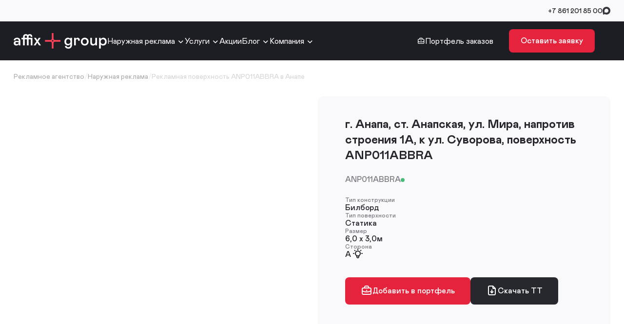

--- FILE ---
content_type: text/html; charset=UTF-8
request_url: https://affix-group.ru/outdoor/anp011abbra/
body_size: 15389
content:
<!doctype html>
<html lang="ru">
<head>
    <title>Рекламная поверхность Билборд г. Анапа, ст. Анапская, ул. Мира, напротив строения 1А, к ул. Суворова</title>
    <meta charset="UTF-8">
    <meta name="viewport" content="width=device-width, height=device-height, initial-scale=1">
    <meta name="format-detection" content="telephone=no">
    <link rel="icon" type="image/svg+xml" href="/assets/images/affix-icon.svg"/>
<link rel="icon" type="image/png" href="/assets/images/favicons/16x16.png" sizes="16x16">
<link rel="icon" type="image/png" href="/assets/images/favicons/32x32.png" sizes="32x32">
<link rel="icon" type="image/png" href="/assets/images/favicons/48x48.png" sizes="48x48">
<link rel="icon" type="image/x-icon" href="/assets/images/favicons/16x16.ico" sizes="16x16">
<link rel="icon" type="image/x-icon" href="/assets/images/favicons/32x32.ico" sizes="32x32">
<link rel="icon" type="image/x-icon" href="/assets/images/favicons/48x48.ico" sizes="48x48">
    <link rel="canonical" href="https://affix-group.ru/outdoor/anp011abbra/" />
    <style>html{line-height:1.15;-webkit-text-size-adjust:100%}body{margin:0;font-family:"Mabry Pro",sans-serif}details,main{display:block}hr{box-sizing:content-box;height:0;overflow:visible}code,kbd,pre,samp{font-family:monospace,monospace;font-size:1em}a{background-color:transparent}abbr[title]{border-bottom:none;text-decoration:underline dotted}b,strong{font-weight:bolder}small{font-size:80%}sub,sup{font-size:75%;line-height:0;position:relative;vertical-align:baseline}sub{bottom:-.25em}sup{top:-.5em}img{border-style:none}button,input,optgroup,select,textarea{font-family:inherit;font-size:100%;line-height:1.15;margin:0}button,input{overflow:visible}button,select{text-transform:none}[type=button],[type=reset],[type=submit],button{-webkit-appearance:button}[type=button]::-moz-focus-inner,[type=reset]::-moz-focus-inner,[type=submit]::-moz-focus-inner,button::-moz-focus-inner{border-style:none;padding:0}[type=button]:-moz-focusring,[type=reset]:-moz-focusring,[type=submit]:-moz-focusring,button:-moz-focusring{outline:1px dotted ButtonText}fieldset{padding:.35em .75em .625em}legend{color:inherit;display:table;max-width:100%;white-space:normal}progress{vertical-align:baseline}textarea{overflow:auto}[type=checkbox],[type=radio],legend{box-sizing:border-box;padding:0}[type=number]::-webkit-inner-spin-button,[type=number]::-webkit-outer-spin-button{height:auto}[type=search]{-webkit-appearance:textfield;outline-offset:-2px}[type=search]::-webkit-search-decoration{-webkit-appearance:none}::-webkit-file-upload-button{-webkit-appearance:button;font:inherit}summary{display:list-item}template{display:none}[hidden]{display:none!important}:root{--main-text:#27272E;--secondary-text:#7D7C83;--secondary-text-2:#A9A9AB;--secondary-text-3:#D4D4D5;--stroke:#E9E9EA;--stroke-hover:#BABAC1;--accent-1:#E6233C;--accent-1-light:#FB4359;--accent-1-hover:#FA3750;--accent-1-pressed:#DC1932;--accent-2:#27272E;--accent-2-hover:#3B3B42;--accent-2-pressed:#18181F;--accent-3:#36363F;--accent-3-hover:#72727B;--accent-3-pressed:#54545D;--main-text-hover:#63636A;--main-text-pressed:#45454C;--bg-dark:#1D1D24;--bg-dark-2:#56565B;--bg-light:#F9F9FB;--bg-light-2-hover:#F4F4F6;--bg-light-2-pressed:#EFEFF1;--disabled:#EAEAEC;--disabled-2:#E5E5E7;--value-hover:#F9F9F9;--additional-green:#49BA79;--light-green:#E5FFF0;--additional-red:#E75353;--light-red:#FFEAEA;--additional-orange:#FBA14E;--light-orange:#FFF0E1;--additional-1-hover:#9FB3CE;--additional-2-hover:#9FCECA;--additional-3-hover:#C09FCE;--additional-4-hover:#CE9F9F;--additional-5-hover:#B3CE9F;--additional-6-hover:#9F9FCE;--additional-1:#B5C5D9;--additional-2:#B5D9D6;--additional-3:#CFB5D9;--additional-4:#D9B5B5;--additional-5:#C5D9B5;--additional-6:#B5B5D9;--light-default:#E2E8F0;--light-news:#E2F0EF;--light-stock:#ECE2F0;--light-cases:#F0E2E2;--light-utility:#E8F0E2;--light-alt:#E2E2F0;--active-placemark:rgba(230, 35, 60, 0.3);--calendar-bg:#2B2B2B;--calendar-bg-closed:rgba(43, 43, 43, 0.9)}*{scrollbar-width:thin;scrollbar-color:var(--bg-dark-2) #e6e6e6}::-webkit-scrollbar{width:8px}::-webkit-scrollbar-track{background:var(--bg-dark-2)}::-webkit-scrollbar-thumb{background-color:#e6e6e6;border-radius:8px;border:3px solid var(--bg-dark-2)}.overflow{overflow:hidden}.inner{width:1224px;margin:0 auto}.inner_main{padding-top:40px}.inner_main>h1{margin-bottom:0}.section{padding:56px 0 64px}.section_info{padding-top:0}.section_last{padding-top:64px}.section_images{padding-bottom:100px}.section_form{min-height:calc(100dvh - 80px);box-sizing:border-box}.col-2-layout{display:grid;grid-template-columns:1fr 1fr;column-gap:24px}.col-2-layout+.col-2-layout{border-top:1px solid var(--stroke)}.col-2-layout+.slider-wrapper{padding-top:0}.white-slider-button{background:#fff;width:48px;height:48px;box-shadow:0 2px 2px rgba(20,20,20,.06),0 0 2px rgba(20,20,20,.03);cursor:pointer;border:0;border-radius:50%;color:var(--accent-3);transition:all ease 300ms;position:absolute;top:50%;padding:0;transform:translateY(-50%)}.white-slider-button_prev{left:-72px}.white-slider-button_next{right:-72px}.map-control i,.white-slider-button__i{font-size:24px}.white-slider-button:hover{color:var(--accent-3-hover)}.white-slider-button:active{color:var(--accent-3-pressed)}.white-slider-button.disabled{color:var(--secondary-text-3);box-shadow:0 2px 2px rgba(20,20,20,.06),0 0 2px rgba(20,20,20,.03)}.bg-light-wrapper{background:var(--bg-light)}.section_bg{position:relative}.next-page-loader{display:flex;align-items:center;justify-content:center}.detail-wrapper{display:grid;grid-template-columns:1fr 392px;column-gap:80px;padding-bottom:64px;align-items:start}.detail-aside{display:flex;flex-direction:column;row-gap:24px;position:sticky;top:40px}.see-more{display:grid;column-gap:24px}.see-more_news{grid-template-columns:repeat(3,1fr)}.see-more_actions{grid-template-columns:repeat(2,1fr)}.see-more_cases{grid-template-columns:repeat(3,1fr)}.see-more_useful{grid-template-columns:repeat(2,1fr)}.alone-container{padding-bottom:64px}.icon{font-size:inherit;color:currentColor}.page-loading{position:fixed;top:0;left:0;width:100%;height:100%;background:rgba(255,255,255,.6);z-index:1000}.section__content{position:relative;z-index:4}.main-chess-item{position:absolute;z-index:1;width:100vw;top:0;height:100%}.map-container{height:688px;position:relative;border-radius:12px;overflow:hidden;width:100%}.map-container_complex{height:100%;border-radius:0;width:auto}.base-map,.map-container_modal{height:100%}.base-map{width:100%}.zoom-controls{position:absolute;display:flex;flex-direction:column;row-gap:12px;right:24px;top:50%;transform:translateY(-50%)}.map-control{display:inline-flex;width:40px;height:40px;align-items:center;justify-content:center;background:#fff;border-radius:8px;box-shadow:0 2px 2px 0 rgba(20,20,20,.06),0 0 2px 0 rgba(20,20,20,.03);padding:0;border:0;transition:all ease 300ms;color:var(--accent-3);cursor:pointer}.map-control:hover{box-shadow:0 4px 4px 0 rgba(20,20,20,.08),0 0 2px 0 rgba(20,20,20,.04)}.map-control_polygon{position:absolute;top:24px;right:24px}.map-filter-button{position:absolute;top:24px;left:24px}.mobile-actions{display:none}@media (max-width:1024px){.inner{width:100%;box-sizing:border-box;padding:0 16px}.inner_main{padding-top:32px}.section{padding:32px 16px 40px}.section .inner{padding-left:0;padding-right:0}.section_info{padding-top:0}.section_form{min-height:calc(100dvh - 56px)}.col-2-layout{grid-template-columns:1fr;border:0;position:relative}.col-2-layout+.col-2-layout{padding-top:28px;border:0}.col-2-layout:after{content:"";position:absolute;bottom:0;left:16px;height:1px;width:calc(100% - 32px);background:var(--stroke)}.main_design .col-2-layout+.col-2-layout:after,.white-slider-button{display:none}.alone-container{padding-bottom:0}.detail-wrapper{grid-template-columns:1fr;column-gap:0;row-gap:40px;padding-bottom:20px}.detail-aside{row-gap:20px}.map-filter-button{padding:0!important;width:44px;left:16px;top:16px}.map-filter-button__name{display:none}.zoom-controls{right:16px}.section_pt{padding-top:40px}.see-more{column-gap:0;row-gap:16px}.see-more_actions,.see-more_cases,.see-more_news,.see-more_useful{grid-template-columns:1fr}.next-page-loader .button{width:100%;max-width:330px}.mobile-actions{display:flex;flex-direction:row;column-gap:12px}.mobile-action,.mobile-actions_boards{justify-content:space-between;align-items:center;width:100%}.mobile-action{padding:0;background:0;border:.5px solid var(--stroke);border-radius:8px;background:var(--bg-light);cursor:pointer;width:44px;height:44px;display:inline-flex;justify-content:center;color:var(--accent-3);position:relative;box-shadow:0 2px 2px 0 rgba(20,20,20,.06),0 0 2px 0 rgba(20,20,20,.03);font-weight:500}.mobile-action i{font-size:20px}.mobile-filter-set{position:absolute;width:6px;height:6px;border-radius:50%;background:var(--accent-1);top:8px;right:8px;display:none}.mobile-action_filter.set{color:#fff;background:var(--accent-2)}.mobile-action_filter.set .mobile-filter-set{display:block}.mobile-actions-count{color:var(--secondary-text-2);font-size:15px;line-height:20px}.map-container_complex{border-radius:0;height:calc(100vh - 56px);position:relative}.map-container_modal{height:400px}}.pre-header{background:#f9f9fb;height:44px}.pre-header-inner{display:flex;flex-direction:row;align-items:center;height:100%}.city-select{color:var(--main-text);font-size:14px;font-weight:500;line-height:18px;display:flex;flex-direction:row;column-gap:8px;cursor:pointer;transition:color ease 300ms}.city-select__icon{font-size:24px;color:var(--accent-3);transition:color ease 300ms}.city-select:hover{color:var(--main-text-hover)}.city-select:hover .city-select__icon{color:var(--accent-3-hover)}.city-select:active{color:var(--main-text-pressed)}.city-select:active .city-select__icon{color:var(--accent-3-pressed)}.pre-header__contacts{margin-left:auto;display:flex;align-items:center;column-gap:24px}.pre-header__phone{color:var(--main-text);font-size:14px;font-style:normal;font-weight:500;line-height:18px;text-decoration:none;transition:color ease 300ms}.pre-header__phone:hover,.text ol li a:hover,.text ul li a:hover{color:var(--main-text-hover)}.pre-header__phone:active,.text ol li a:active,.text ul li a:active{color:var(--main-text-pressed)}.pre-header__messengers{display:flex;align-items:center;column-gap:16px}.pre-header__messenger{font-size:24px;color:var(--accent-3);text-decoration:none;transition:color ease 300ms}.pre-header__messenger:hover{color:var(--accent-3-hover)}.pre-header__messenger:active{color:var(--accent-3-pressed)}@media (max-width:1024px){.pre-header{display:none}}.header{height:80px;background:var(--bg-dark)}.header-inner{height:100%;display:flex;align-items:center;column-gap:32px}.logo__img{display:block}.header-case,.header-wrapper{display:flex;align-items:center}.header-wrapper{height:100%;width:calc(100% - 224px)}.header-case{flex-direction:row;font-size:16px;line-height:20px;color:#fff;margin-left:auto;column-gap:8px;text-decoration:none;position:relative}.header-case:after{content:"";display:block;position:absolute;left:-2px;bottom:-16px;height:3px;width:calc(100% + 4px);border-radius:2px 2px 0 0;background:var(--accent-1, #E6233C);opacity:0;transition:opacity ease 300ms}.header-case:hover:after{opacity:1}.header-case__icon{font-size:24px}.header-case__count{width:28px;height:28px;border-radius:50%;background:var(--bg-dark-2);display:inline-flex;align-items:center;justify-content:center;font-size:14px;font-weight:500;line-height:18px;color:#fff;margin-left:-4px}.header__call{margin-left:32px}.header-location,.header-mobile,.mobile-menu-header{display:none}@media (max-width:1024px){.header{height:56px;position:sticky;top:0;z-index:15}.header-wrapper{display:none}.header-wrapper.opened{position:fixed;display:flex;flex-direction:column;height:100dvh;width:100vw;left:0;top:0;bottom:0;background:var(--bg-dark);z-index:20;align-items:flex-start;overflow-y:auto}.header-mobile{display:flex;align-items:center;column-gap:12px;margin-left:auto}.header-mobile i,.mobil-menu-header__close i{font-size:24px}.header-mobile-cart{color:#fff;text-decoration:none;position:relative}.header-mobile-cart__contains{position:absolute;top:-2px;right:-2px;width:6px;height:6px;border-radius:50%;background:var(--accent-1)}.header-mobile-menu{padding:0;border:0;background:0 0;color:#fff;cursor:pointer}.logo__img{width:144px;height:auto}.mobile-menu-header{display:flex;flex-direction:row;justify-content:space-between;height:56px;padding:0 16px;width:100%;box-sizing:border-box;align-items:center;flex-shrink:0;border-bottom:1px solid var(--bg-dark-2);margin-bottom:8px}.mobil-menu-header__close{color:#fff;border:0;padding:0;background:0 0;cursor:pointer}.header-location{display:flex;justify-content:space-between;color:var(--secondary-text-2);font-size:13px;font-weight:500;flex-shrink:0;padding:16px;width:100%;box-sizing:border-box;align-items:center}.header-location .city-select{color:currentColor}.header-location .city-select__icon{color:currentColor;font-size:20px}.header-location__phone{color:currentColor;text-decoration:none}.border-offset{position:relative}.border-offset:after{content:"";position:absolute;left:16px;bottom:0;width:calc(100% - 16px);height:1px;background:var(--bg-dark-2)}}.main-menu{color:#fff;display:flex;flex-direction:row;align-items:center;column-gap:28px;height:100%}.main-menu__item,.main-menu__link{position:relative;height:100%;align-items:center}.main-menu__item{display:flex;column-gap:4px}.main-menu__link{font-size:16px;line-height:20px;text-decoration:none;color:inherit;display:inline-flex}.main-menu__link_has-sub{padding-right:0}.main-menu__toggle{width:20px;height:20px;position:relative}.main-menu__icon{position:absolute;top:3px;right:0;font-size:20px;transition:opacity ease 400ms}.main-menu__icon_up,.main-menu__item.hover .main-menu__icon_down,.submenu{opacity:0}.main-menu__item.hover .main-menu__icon_up,.submenu.opened{opacity:1}.submenu{position:absolute;top:calc(100% - 10px);left:-21px;border-radius:8px;border:.5px solid var(--stroke);background:#fff;box-shadow:0 2px 2px 0 rgba(20,20,20,.06),0 0 2px 0 rgba(20,20,20,.03);padding:8px 0;flex-direction:column;transition:opacity ease 400ms;z-index:30}.submenu:before{content:"";display:block;border-radius:2px 2px 0 0;background:var(--accent-1, #E6233C);height:3px;left:16px;top:-4px;position:absolute}.submenu_1:before{width:169px}.submenu_2:before{width:80px}.submenu_3:before{width:65px}.submenu_4:before{width:85px}.submenu__link{color:var(--main-text);font-size:16px;line-height:20px;text-decoration:none;padding:9px 20px 11px;box-sizing:border-box;white-space:nowrap;display:flex;transition:all ease 300ms}.submenu__link:hover{background:var(--value-hover)}@media (max-width:1024px){.main-menu,.main-menu__item{height:auto;width:100%;align-items:flex-start}.main-menu{flex-direction:column}.main-menu__item{justify-content:space-between;flex-wrap:wrap}.main-menu__item:after{content:"";position:absolute;left:16px;bottom:0;width:calc(100% - 16px);height:1px;background:var(--bg-dark-2)}.main-menu__link{padding:15px 16px 16px;box-sizing:border-box;height:auto;width:100%;max-width:60%}.main-menu__toggle{cursor:pointer;padding:16px}.main-menu__icon{top:16px;right:16px}.submenu.opened{position:static;width:100%;border-radius:0}.submenu:before{display:none}.submenu__link{padding:13px 32px 15px;white-space:normal}.header-case{margin:0 0 20px;padding:16px;width:100%;box-sizing:border-box}.header-case:after{content:"";position:absolute;left:16px;bottom:0;width:calc(100% - 16px);height:1px;background:var(--bg-dark-2);opacity:1}.header-case__count{margin-left:auto}.header__call{width:calc(100% - 32px);margin:auto auto 16px;position:sticky;left:16px;bottom:16px;flex-shrink:0;z-index:32}}.h1,.h2,.h3,.h4,.h5,h1,h2,h3,h4,h5{color:var(--main-text);font-size:40px;font-weight:700;line-height:48px;margin:0 0 32px}.h2,.h3,.h4,.h5,h2,h3,h4,h5{font-size:32px;line-height:40px}.h3,.h4,.h5,h3,h4,h5{font-size:24px;line-height:32px}.h4,.h5,h4,h5{font-size:20px;line-height:26px;margin:0 0 24px}.h5,h5{font-size:18px;line-height:24px;margin:0 0 12px}.h5:not(:first-child),h5:not(:first-child){margin-top:28px}.text{color:var(--secondary-text);font-size:16px;font-weight:400;line-height:22px}.text .h2:not(:first-child),.text .h3:not(:first-child),.text h2:not(:first-child),.text h3:not(:first-child){margin-top:32px}.text .h4:not(:first-child),.text h4:not(:first-child){margin-top:24px}.text .h5:not(:first-child),.text h5:not(:first-child){margin-top:12px}.text img,.text picture{margin:32px 0;max-width:100%;height:auto}.text img{border-radius:12px}.text picture{display:inline-flex}.text p,.text picture img{margin:0}.text img:first-child,.text picture:first-child{margin-top:0}.text img:last-child,.text ol li:last-child,.text picture:last-child,.text ul li:last-child{margin-bottom:0}.text p img:last-child{margin-top:20px}.text p+p{margin-top:12px}.text a{color:var(--accent-1);text-decoration:none}.text a:not(.button){transition:color ease 300ms}.text a:hover{color:var(--accent-1-hover)}.text a:active{color:var(--accent-1-pressed)}.text ol,.text ul{list-style:none;margin:0;padding:0;overflow:hidden}.text ol:not(:first-child),.text ul:not(:first-child){margin:32px 0}.text ul li{position:relative;padding-left:20px;margin-bottom:12px}.text ol li{margin-bottom:12px;counter-increment:text-counter}.text ul li:after{position:absolute;content:"";display:block;width:8px;height:8px;border-radius:50%;background:var(--accent-1-light);top:8px;left:0}.text ol{counter-reset:text-counter}.text ol li::before{content:counter(text-counter)". ";color:var(--accent-1-light);width:16px;float:left}.text p+ol:not(:first-child),.text p+ul:not(:first-child){margin-top:16px}.text ol li a,.text ul li a{text-decoration:underline;color:var(--main-text);transition:color ease 300ms}.text ol li a:visited,.text ul li a:visited{color:var(--secondary-text)}.text blockquote{border-radius:12px;background:var(--light-default);padding:28px 32px 32px;color:var(--main-text);font-size:16px;line-height:22px;margin:32px 0}.text .card-gallery{aspect-ratio:752/400;margin:32px 0}.text .card-gallery__img{margin:0}.text .card-gallery__thumbs{opacity:1}.text video{aspect-ratio:16/9;border-radius:12px;width:100%;display:block}.title-wrapper{display:flex;flex-direction:row;justify-content:space-between;align-items:baseline;position:relative}.title-wrapper__link{color:var(--main-text);font-size:16px;font-weight:700;line-height:20px;text-decoration:none;position:relative;padding-right:28px;transition:color ease 300ms}.title-wrapper__link:hover{color:var(--main-text-hover)}.title-wrapper__link:active{color:var(--main-text-pressed)}.title-wrapper__pointer{font-size:24px;position:absolute;right:0;top:1px}.title-buttons{display:inline-flex;column-gap:8px;position:absolute;right:0;top:6px}.title-buttons .white-slider-button{position:static;box-shadow:none;background:0 0;transform:none;width:40px;height:40px}.section_images .h2{margin-bottom:52px}@media (max-width:1024px){.h1,h1{font-size:24px;line-height:30px;margin-bottom:24px}.h2,h2{font-size:20px;line-height:26px;margin-bottom:20px}.h4,h4{font-size:18px;line-height:24px}.h5,h5{font-size:16px;line-height:22px;margin-bottom:8px}.text{font-size:15px;line-height:20px}.text img{width:100%;height:auto;margin:24px 0}.text ul li{padding-left:16px}.text ol li,.text ul li{margin-bottom:8px}.title-wrapper{column-gap:16px;margin-bottom:20px;align-items:center}.title-wrapper .h1,.title-wrapper .h2,.title-wrapper .h3,.title-wrapper h1,.title-wrapper h2,.title-wrapper h3{margin-bottom:0}.title-wrapper__link{font-size:15px;line-height:20px;white-space:nowrap}.title-wrapper__pointer{top:2px}.title-buttons{position:static}.title-buttons .white-slider-button{display:block}.section_images .title-wrapper{margin-bottom:37px}.section_images .h2{margin-bottom:0}}.warning{background:var(--light-orange);border-radius:8px;color:var(--main-text, #27272E);font-size:14px;font-style:normal;font-weight:400;line-height:18px;box-sizing:border-box;padding:14px 24px 16px;text-align:left}.head-alerts{position:sticky;top:0;z-index:10}.head-alert{font-size:18px;line-height:26px;padding:14px 0 18px}.head-alert__content{display:flex;flex-direction:row;justify-content:space-between;align-items:flex-start}.head-alert a{color:currentColor;font-weight:500}.head-alert a:hover{text-decoration:none}@media (max-width:1024px){.head-alerts{top:56px}.head-alert{font-size:14px;line-height:20px;padding:10px 0 14px}.head-alert__content{flex-direction:column;row-gap:8px}}
</style>
    <link rel="stylesheet" href="/assets/dist/app.css?1767009676"><link rel="dns-prefetch" href="https://mc.yandex.ru" /><link rel="dns-prefetch" href="https://www.googletagmanager.com" /><link rel="dns-prefetch" href="https://cloud.roistat.com" /><link rel="dns-prefetch" href="https://bitrix.affix-group.ru" /><link rel="preconnect" href="https://mc.yandex.ru" /><link rel="preconnect" href="https://www.googletagmanager.com" /><link rel="preconnect" href="https://cloud.roistat.com" /><link rel="preconnect" href="https://bitrix.affix-group.ru" /><meta http-equiv="Content-Type" content="text/html; charset=UTF-8" />
<meta name="description" content="Рекламная поверхность ANP011ABBRA в Анапе - наружная реклама от компании Аффикс Групп. ✅ Заказать ☎ +7 861 201 85 00" />
<meta property="og:title" content="ANP011ABBRA" />
<meta property="twitter:title" content="ANP011ABBRA" />
<meta property="og:description" content="" />
<meta property="twitter:description" content="" />
<meta property="og:type" content="article" />
<meta property="og:url" content="https://affix-group.ru/outdoor/anp011abbra/" />
<meta property="twitter:card" content="summary" />





<noscript><div><img src="https://mc.yandex.ru/watch/96510209" style="position:absolute; left:-9999px;" alt="" /></div></noscript>
<!--<script data-skip-moving="true" async src="https://www.googletagmanager.com/gtag/js?id=G-YQMKW8XJ51"></script>-->
</head>
<body>
<div class="pre-header">
    <div class="inner pre-header-inner">
        <!--<div class="city-select">
            <i class="icon-location city-select__icon"></i>
            Краснодар
        </div>-->
                <div class="pre-header__contacts">
            <a href="tel:+7 861 201 85 00" class="pre-header__phone">+7 861 201 85 00</a>
            <div class="pre-header__messengers">
                <a href="https://max.ru/u/f9LHodD0cOL1ob8vtJeihrJUuoQN9YBVhUHiWgYxzEYGtw3-ot9b9lmdQUE" target="_blank" title="Max" class="icon-max pre-header__messenger"></a>
                                            </div>
        </div>
    </div>
</div>
<header class="header">
    <div class="inner header-inner">
        <a href="/" class="logo">
            <img src="/assets/images/logo.svg?2" alt="Affix Group" class="logo__img" />
        </a>

        <div class="header-mobile">
            <a href="/cart/" class="header-mobile-cart js-header-cart-mobile" title="Портфель заказов">
                <i class="icon-case"></i>
                <span class="header-mobile-cart__contains" hidden></span>
            </a>
            <button class="header-mobile-menu js-menu-opener" aria-label="Открыть меню">
                <i class="icon-menu"></i>
            </button>
        </div>

        <div class="header-wrapper js-header-wrapper">
            <div class="mobile-menu-header">
                <a href="/" class="logo">
                    <img src="/assets/images/logo.svg?2" alt="Affix Group" class="logo__img" />
                </a>
                <button class="mobil-menu-header__close js-menu-closer">
                    <i class="icon-close"></i>
                </button>
            </div>

            <div class="header-location border-offset">
                <div class="city-select">
                    <i class="icon-location city-select__icon"></i>
                    Краснодар
                </div>

                <a href="tel:+7 861 201 85 00" class="header-location__phone">+7 861 201 85 00</a>
            </div>

            <nav class="main-menu">
                <div class="main-menu__item js-menu-item">
                    <a href="/outdoor/" class="main-menu__link">
                        Наружная реклама
                    </a>
                    <div class="main-menu__toggle js-main-menu-toggle">
                        <i class="icon-arrow-down main-menu__icon main-menu__icon_down"></i>
                        <i class="icon-arrow-up main-menu__icon main-menu__icon_up"></i>
                    </div>
                    <div class="submenu submenu_1" hidden>
                                                    <a href="/outdoor/krasnodarskiy-kray/" class="submenu__link">В Краснодарском крае</a>
                                                        <a href="/outdoor/krasnodar/" class="submenu__link">В Краснодаре</a>
                                                        <a href="/outdoor/stavropolskiy-kray/" class="submenu__link">В Ставропольском крае</a>
                                                        <a href="/outdoor/russia/" class="submenu__link">По России</a>
                                                    <a href="/outdoor/tech/" class="submenu__link">Технологии наружной рекламы</a>
                        <a href="/outdoor/boards/" class="submenu__link">Карта поверхностей</a>
                        <a href="/outdoor/dsp/" class="submenu__link">DSP-платформа</a>
                                            </div>
                </div>

                <div class="main-menu__item js-menu-item">
                    <a href="/services/" class="main-menu__link">
                        Услуги
                    </a>
                    <div class="main-menu__toggle js-main-menu-toggle">
                        <i class="icon-arrow-down main-menu__icon main-menu__icon_down"></i>
                        <i class="icon-arrow-up main-menu__icon main-menu__icon_up"></i>
                    </div>
                    <div class="submenu submenu_2" hidden>
                                                    <a href="/services/naruzhnaya-reklama-dlya-sellerov/" class="submenu__link">Наружная реклама для селлеров</a>
                                                        <a href="/services/reklama-na-radio/" class="submenu__link">Реклама на радио</a>
                                                        <a href="/services/reklama-na-tv/" class="submenu__link">Реклама на ТВ</a>
                                                        <a href="/services/reklama-v-liftakh/" class="submenu__link">Реклама в лифтах</a>
                                                        <a href="/services/reklama-v-biznes-tsentrakh/" class="submenu__link">Реклама в бизнес-центрах</a>
                                                        <a href="/services/reklama-v-aeroportakh/" class="submenu__link">Реклама в аэропортах</a>
                                                        <a href="/services/reklama-v-samolyetakh/" class="submenu__link">Реклама в самолётах</a>
                                                        <a href="/services/reklama-v-poezdakh/" class="submenu__link">Реклама в поездах</a>
                                                        <a href="/services/reklama-na-transporte/" class="submenu__link">Реклама на транспорте</a>
                                                        <a href="/services/reklama-v-supermarketakh/" class="submenu__link">Реклама в супермаркетах</a>
                                                        <a href="/services/targetirovannaya-reklama-po-tsa-naruzhnoy-reklamy/" class="submenu__link">Таргетированная реклама по ЦА наружной рекламы</a>
                                                        <a href="/services/brendirovannaya-produktsiya/" class="submenu__link">Брендированная продукция</a>
                                                        <a href="/services/dizayn/" class="submenu__link">Дизайн-студия</a>
                                                        <a href="/services/tekstovoe-soprovozhdenie/" class="submenu__link">Контент-маркетинг и копирайтинг</a>
                                                        <a href="/services/kontekstnaya-reklama/" class="submenu__link">Реклама в интернете</a>
                                                        <a href="/services/targetirovannaya-reklama/" class="submenu__link">Таргетированная реклама в соцсетях</a>
                                                </div>
                </div>

                <div class="main-menu__item js-menu-item">
                    <a href="/actions/" class="main-menu__link main-menu__link_has-sub">Акции</a>
                </div>

                <div class="main-menu__item js-menu-item">
                    <a href="/blog/" class="main-menu__link">
                        Блог
                    </a>
                    <div class="main-menu__toggle js-main-menu-toggle">
                        <i class="icon-arrow-down main-menu__icon main-menu__icon_down"></i>
                        <i class="icon-arrow-up main-menu__icon main-menu__icon_up"></i>
                    </div>
                    <div class="submenu submenu_3" hidden>
                        <a href="/news/" class="submenu__link">Новости</a>
                        <a href="/cases/" class="submenu__link">Кейсы</a>
                        <a href="/useful/" class="submenu__link">Статьи</a>
                    </div>
                </div>

                <div class="main-menu__item js-menu-item">
                    <a href="/company/" class="main-menu__link">
                        Компания
                    </a>
                    <div class="main-menu__toggle js-main-menu-toggle">
                        <i class="icon-arrow-down main-menu__icon main-menu__icon_down"></i>
                        <i class="icon-arrow-up main-menu__icon main-menu__icon_up"></i>
                    </div>
                    <div class="submenu submenu_4" hidden>
                                                    <a href="/about/" class="submenu__link">Аффикс Групп</a>
                                                        <a href="/buying/" class="submenu__link">Баинговое агентство</a>
                                                        <a href="/management/" class="submenu__link">Установка конструкций</a>
                                                        <a href="/vacancies/" class="submenu__link">Вакансии</a>
                                                        <a href="/contacts/" class="submenu__link">Контакты</a>
                                                </div>
                </div>
            </nav>

            <a href="/cart/" class="header-case js-header-cart">
                <i class="icon-case header-case__icon"></i>
                Портфель заказов
                <span class="header-case__count" hidden></span>
            </a>

            <nav class="socials socials_header">
                <!--<a href="" class="socials__item">
                    <i class="icon-instagram socials__icon"></i>
                </a>-->
                                <a href="https://max.ru/u/f9LHodD0cOL1ob8vtJeihrJUuoQN9YBVhUHiWgYxzEYGtw3-ot9b9lmdQUE" target="_blank" class="socials__item">
                    <i class="icon-max socials__icon"></i>
                </a>
                <a href="https://t.me/affix10s?text=Вы обратились в рекламное агентство «Аффикс Групп». Совсем скоро вам ответит наш специалист. Отправьте это сообщение и дождитесь ответа." target="_blank" class="socials__item">
                    <i class="icon-telegram socials__icon"></i>
                </a>
            </nav>

            <button class="header__call button button_l button_red" data-modal="service">Оставить заявку</button>
        </div>
    </div>
</header>
<main class="main">
    <div class="inner">
        <nav class="breadcrumbs" itemscope itemtype="https://schema.org/BreadcrumbList"><div class="breadcrumb__w" itemprop="itemListElement" itemscope itemtype="https://schema.org/ListItem"><a itemprop="item" href="/" class="breadcrumbs__item"><span itemprop="name">Рекламное агентство</span></a><span class="breadcrumbs__del">/</span><meta itemprop="position" content="1" /></div><div class="breadcrumb__w" itemprop="itemListElement" itemscope itemtype="https://schema.org/ListItem"><a itemprop="item" href="/outdoor/" class="breadcrumbs__item"><span itemprop="name">Наружная реклама</span></a><span class="breadcrumbs__del">/</span><meta itemprop="position" content="2" /></div><div class="breadcrumb__w" itemprop="itemListElement" itemscope itemtype="https://schema.org/ListItem"><span itemprop="item" class="breadcrumbs__item"><span itemprop="name">Рекламная поверхность ANP011ABBRA в Анапе</span></span><meta itemprop="position" content="3" /></div></nav><script type="application/ld+json">{"@context":"https://schema.org","@type":"BreadcrumbList","itemListElement":[{"@type":"ListItem","position":1,"item":{"@id":"https://affix-group.ru/","name":"Рекламное агентство"}},{"@type":"ListItem","position":2,"item":{"@id":"https://affix-group.ru/outdoor/","name":"Наружная реклама"}},{"@type":"ListItem","position":3,"item":{"@id":"https://affix-group.ru/outdoor/anp011abbra/","name":"Рекламная поверхность ANP011ABBRA в Анапе"}}]}</script>    </div>
    
    <div class="inner">
    <div class="board">
        <div class="board-left">
                    <figure class="board__gallery card-gallery js-board-gallery">
                            <picture class="card-gallery__img visible">
                                            <source srcset="/upload/resize_cache/iblock/f88/v6ydhuo7wdl5hpn4w9vqherz4vt7a22y/544_10000_08c35719a5dc5e59c449f35d06f8e5ab8/a6f3370d-c945-11ed-841b-9418827b8e3f.webp" type="image/webp">
                                            <img loading="lazy" src="/upload/resize_cache/iblock/f88/v6ydhuo7wdl5hpn4w9vqherz4vt7a22y/544_10000_08c35719a5dc5e59c449f35d06f8e5ab8/a6f3370d-c945-11ed-841b-9418827b8e3f.jpg" alt="Рекламная поверхность ANP011ABBRA" width="544" height="363" class="card-gallery__i">
                </picture>
                            </figure>
                    </div>
        <div class="board-right">
            <div class="board__title">
                <h1>г. Анапа, ст. Анапская, ул. Мира, напротив строения 1А, к ул. Суворова, поверхность ANP011ABBRA</h1>
            </div>
            <div class="board__code">
                ANP011ABBRA                <span class="board__status board__status_green"></span>
            </div>
                                    <div class="board-params">
                            <div class="board-param">
                    Тип конструкции
                    <span class="board-param__value">Билборд</span>
                </div>
                                    <div class="board-param">
                        Тип поверхности
                        <span class="board-param__value">Статика</span>
                    </div>
                                    <div class="board-param">
                    Размер
                    <span class="board-param__value">6,0 х 3,0м</span>
                </div>
                                <div class="board-param">
                    Сторона
                    <span class="board-param__value board-param__value_icon">
                        A                                                    <i class="icon-lights"></i>
                                                </span>
                </div>
                            </div>
            <footer class="board-footer">
                <button class="button button_red button_xl board__button" data-code="anp011abbra">
                    <i class="icon-case board__button-i"></i>
                    <span>Добавить в портфель</span>
                </button>
                                    <a href="/upload/Rim_NEW/T_01.jpg" target="_blank" class="button button_black button_xl board__button">
                        <i class="icon-download board__button-i"></i>
                        Скачать ТТ
                    </a>
                                </footer>
        </div>
    </div>
</div>

    <section class="section bg-light-wrapper">
        <div class="inner">
            <div class="title-wrapper">
                <div class="h2">Расположение на&nbsp;карте</div>
                <a href="/outdoor/boards/" class="title-wrapper__link">
                    Все поверхности
                    <i class="icon-pointer-right title-wrapper__pointer"></i>
                </a>
            </div>
            <div class="map-container board__map">
                <div class="base-map" id="boardMapDetail"></div>
            </div>
        </div>
    </section>
    
    
    <section class="section main-why-wrapper">
    <div class="inner">
        <div class="title-wrapper">
            <div class="h2 main-why__title main-why__title_region">
                5 причин разместить рекламу в Анапе            </div>
        </div>
        <div class="main-why main-why_region">
            <div class="main-why__left">
                <div class="steps steps_horizontal steps_region">
                                            <div class="step step_horizontal step_region">
                            <div class="step__num step__num_outline">1</div>
                            <div class="text step__text step__text_region">
                                Анапа — популярный морской курорт на Черном море. В 2023 году город посетили свыше 5 млн туристов.                            </div>
                        </div>
                                                <div class="step step_horizontal step_region">
                            <div class="step__num step__num_outline">2</div>
                            <div class="text step__text step__text_region">
                                Город-курорт расположен на пересечении магистралей, которые ведут в Крым, в Сочи и горы Северного Кавказа.                            </div>
                        </div>
                                                <div class="step step_horizontal step_region">
                            <div class="step__num step__num_outline">3</div>
                            <div class="text step__text step__text_region">
                                Здесь находятся крупные торговые центры, гостиницы от эконом до премиум-класса, рестораны и кафе, что обеспечивает большой поток потенциальных клиентов.                            </div>
                        </div>
                                                <div class="step step_horizontal step_region">
                            <div class="step__num step__num_outline">4</div>
                            <div class="text step__text step__text_region">
                                В городе развито виноделие: местные предприятия производят более 12 миллионов литров вина ежегодно, а также проводят массовые мероприятия для туристов.                            </div>
                        </div>
                                                <div class="step step_horizontal step_region">
                            <div class="step__num step__num_outline">5</div>
                            <div class="text step__text step__text_region">
                                Из-за своего географического положения и развитой инфраструктуры Анапа — перспективный город для бизнеса. В 2023 году в городе-курорте реализовывали 20 крупных проектов. Совокупный объем инвестиций достиг 150 млрд рублей.
                            </div>
                        </div>
                                        </div>
                <button class="button button_red button_xl" data-modal="service">Оставить заявку</button>
            </div>
            <div class="main-why__right">
                            <picture class="main-why__img">
                                            <source srcset="/upload/iblock/51b/8de3ag58ubt34491tcigv8hi228fv8gk/anapa-2.webp" type="image/webp">
                                            <img src="/upload/iblock/51b/8de3ag58ubt34491tcigv8hi228fv8gk/anapa-2.jpg" width="496" height="372" alt="Анапа" loading="lazy">
                </picture>
                            </div>
        </div>
    </div>
</section>
    
    </main>
<section class="section bg-light-wrapper">
    <div class="inner feedback-inner " id="feedbackFooter">
        <div class="feedback">
            <div class="h2 feedback__title">Свяжитесь с нами</div>
            <div class="text feedback__text">
                Заполните форму, и мы свяжемся с вами в ближайшее время
            </div>
            <form class="form feedback-form js-feedback-form">
                <fieldset class="form__fieldset">
                    <div class="input js-feedback-name">
                        <label class="input__label" for="feedbackName">Имя</label>
                        <input type="text" class="input__node" name="name" id="feedbackName">
                    </div>
                    <div class="input js-feedback-phone">
                        <label class="input__label" for="feedbackPhone">Телефон</label>
                        <input type="tel" class="input__node" name="phone" id="feedbackPhone">
                    </div>
                    <div class="input js-feedback-email">
                        <label class="input__label" for="feedbackEmail">Email</label>
                        <input type="text" class="input__node" name="email" id="feedbackEmail">
                    </div>
                    <div class="input select js-feedback-select">
                        <label class="input__label" for="feedbackType">Тип запроса</label>
                        <select name="type" id="feedbackType" multiple>
                            <option></option>
                                                            <option value="Наружная реклама" data-metrika="zayavka_outdoor_feedback">Наружная реклама</option>
                                                                <option value="Наружная реклама для селлеров" data-metrika="zayavka_seller_feedback">Наружная реклама для селлеров</option>
                                                                <option value="Реклама на радио" data-metrika="zayavka_radio_feedback">Реклама на радио</option>
                                                                <option value="Реклама на ТВ" data-metrika="zayavka_tv_feedback">Реклама на ТВ</option>
                                                                <option value="Реклама в лифтах" data-metrika="zayavka_lift_feedback">Реклама в лифтах</option>
                                                                <option value="Реклама в бизнес-центрах" data-metrika="zayavka_biznes_feedback">Реклама в бизнес-центрах</option>
                                                                <option value="Реклама в аэропортах" data-metrika="zayavka_aeroport_feedback">Реклама в аэропортах</option>
                                                                <option value="Реклама в самолётах" data-metrika="zayavka_samolet_feedback">Реклама в самолётах</option>
                                                                <option value="Реклама в поездах" data-metrika="zayavka_poezd_feedback">Реклама в поездах</option>
                                                                <option value="Реклама на транспорте" data-metrika="zayavka_transport_feedback">Реклама на транспорте</option>
                                                                <option value="Реклама в супермаркетах" data-metrika="zayavka_supermarket_feedback">Реклама в супермаркетах</option>
                                                                <option value="Таргетированная реклама по ЦА наружной рекламы" data-metrika="zayavka_target_TSA_feedback">Таргетированная реклама по ЦА наружной рекламы</option>
                                                                <option value="Брендированная продукция" data-metrika="zayavka_brend_feedback">Брендированная продукция</option>
                                                                <option value="Дизайн-студия" data-metrika="zayavka_dizayn_feedback">Дизайн-студия</option>
                                                                <option value="Контент-маркетинг и копирайтинг" data-metrika="zayavka_text_feedback">Контент-маркетинг и копирайтинг</option>
                                                                <option value="Реклама в интернете" data-metrika="zayavka_kontext_feedback">Реклама в интернете</option>
                                                                <option value="Таргетированная реклама в соцсетях" data-metrika="zayavka_target_feedback">Таргетированная реклама в соцсетях</option>
                                                                <option value="Установка и управление конструкциями" data-metrika="zayavka_partners_feedback">Установка и управление конструкциями</option>
                                                        </select>
                    </div>
                    <div class="input input_area js-feedback-message">
                        <label class="input__label" for="feedbackMessage">Сообщение</label>
                        <textarea class="input__node input__node_area" name="message" id="feedbackMessage"></textarea>
                    </div>
                    <div class="checkbox-item js-agreement" data-name="agreement">
                        <div class="checkbox checkbox__red"><i class="icon-selected"></i></div>
                        <span>Я подтверждаю своё согласие на обработку <a href="/privacy/" target="_blank">персональных данных</a></span>
                    </div>
                </fieldset>
                <input type="submit" class="button button_red button_xl form__submit" value="Отправить">
            </form>
            
        </div>
    </div>
</section>
<footer class="footer-wrapper">
    <div class="inner footer">
        <div class="footer-line footer-line_1">
            <img src="/assets/images/footer-logo.svg" class="footer__logo" alt="Affix Group">
            <button class="button button_red button_l" data-modal="service">Оставить заявку</button>
        </div>
        <div class="footer-line footer-line_2">
            <div class="footer-menu-col">
                <nav class="footer-menu js-footer-menu">
                    <a href="/outdoor/" class="footer-menu__title">
                        Наружная реклама
                        <div class="footer-menu__icon">
                            <i class="icon-pointer-right footer-menu__title-icon"></i>
                            <i class="icon-arrow-down footer-menu__title-icon"></i>
                            <i class="icon-arrow-up footer-menu__title-icon"></i>
                        </div>
                    </a>
                    <div class="footer-menu-list">
                                            <a href="/outdoor/krasnodarskiy-kray/" class="footer-menu-item">В Краснодарском крае</a>
                                                <a href="/outdoor/krasnodar/" class="footer-menu-item">В Краснодаре</a>
                                                <a href="/outdoor/stavropolskiy-kray/" class="footer-menu-item">В Ставропольском крае</a>
                                                <a href="/outdoor/russia/" class="footer-menu-item">По России</a>
                                                <a href="/outdoor/tech/" class="footer-menu-item">Технологии наружной рекламы</a>
                        <a href="/outdoor/boards/" class="footer-menu-item">Карта поверхностей</a>
                        <a href="/outdoor/dsp/" class="footer-menu-item">DSP-платформа</a>
                                            </div>
                </nav>
                <nav class="footer-menu js-footer-menu">
                    <a href="/blog/" class="footer-menu__title">
                        Блог
                        <div class="footer-menu__icon">
                            <i class="icon-pointer-right footer-menu__title-icon"></i>
                            <i class="icon-arrow-down footer-menu__title-icon"></i>
                            <i class="icon-arrow-up footer-menu__title-icon"></i>
                        </div>
                    </a>
                    <div class="footer-menu-list">
                        <a href="/news/" class="footer-menu-item">Новости</a>
                        <a href="/actions/" class="footer-menu-item">Акции</a>
                        <a href="/cases/" class="footer-menu-item">Кейсы</a>
                        <a href="/useful/" class="footer-menu-item">Статьи</a>
                    </div>
                </nav>
            </div>
            <div class="footer-menu-col">
                <nav class="footer-menu js-footer-menu">
                    <a href="/services/" class="footer-menu__title">
                        Услуги
                        <div class="footer-menu__icon">
                            <i class="icon-pointer-right footer-menu__title-icon"></i>
                            <i class="icon-arrow-down footer-menu__title-icon"></i>
                            <i class="icon-arrow-up footer-menu__title-icon"></i>
                        </div>
                    </a>
                    <div class="footer-menu-list">
                                            <a href="/services/naruzhnaya-reklama-dlya-sellerov/" class="footer-menu-item">Наружная реклама для селлеров</a>
                                                <a href="/services/reklama-na-radio/" class="footer-menu-item">Реклама на радио</a>
                                                <a href="/services/reklama-na-tv/" class="footer-menu-item">Реклама на ТВ</a>
                                                <a href="/services/reklama-v-liftakh/" class="footer-menu-item">Реклама в лифтах</a>
                                                <a href="/services/reklama-v-biznes-tsentrakh/" class="footer-menu-item">Реклама в бизнес-центрах</a>
                                                <a href="/services/reklama-v-aeroportakh/" class="footer-menu-item">Реклама в аэропортах</a>
                                                <a href="/services/reklama-v-samolyetakh/" class="footer-menu-item">Реклама в самолётах</a>
                                                <a href="/services/reklama-v-poezdakh/" class="footer-menu-item">Реклама в поездах</a>
                                                <a href="/services/reklama-na-transporte/" class="footer-menu-item">Реклама на транспорте</a>
                                                <a href="/services/reklama-v-supermarketakh/" class="footer-menu-item">Реклама в супермаркетах</a>
                                                <a href="/services/targetirovannaya-reklama-po-tsa-naruzhnoy-reklamy/" class="footer-menu-item">Таргетированная реклама по ЦА наружной рекламы</a>
                                                <a href="/services/brendirovannaya-produktsiya/" class="footer-menu-item">Брендированная продукция</a>
                                                <a href="/services/dizayn/" class="footer-menu-item">Дизайн-студия</a>
                                                <a href="/services/tekstovoe-soprovozhdenie/" class="footer-menu-item">Контент-маркетинг и копирайтинг</a>
                                                <a href="/services/kontekstnaya-reklama/" class="footer-menu-item">Реклама в интернете</a>
                                                <a href="/services/targetirovannaya-reklama/" class="footer-menu-item">Таргетированная реклама в соцсетях</a>
                                            </div>
                </nav>
            </div>
            <div class="footer-menu-col">
                <nav class="footer-menu js-footer-menu">
                    <a href="/company/" class="footer-menu__title">
                        Компания
                        <div class="footer-menu__icon">
                            <i class="icon-pointer-right footer-menu__title-icon"></i>
                            <i class="icon-arrow-down footer-menu__title-icon"></i>
                            <i class="icon-arrow-up footer-menu__title-icon"></i>
                        </div>
                    </a>
                    <div class="footer-menu-list">
                                            <a href="/about/" class="footer-menu-item">Аффикс Групп</a>
                                                <a href="/buying/" class="footer-menu-item">Баинговое агентство</a>
                                                <a href="/management/" class="footer-menu-item">Установка конструкций</a>
                                                <a href="/vacancies/" class="footer-menu-item">Вакансии</a>
                                                <a href="/contacts/" class="footer-menu-item">Контакты</a>
                                            </div>
                </nav>
            </div>
            <div class="footer-menu-col footer-menu-col_contacts">
                <div class="subscribe-form-wrapper">
                    <div class="subscribe-form__title">Подписка на рассылку</div>
                    <div class="subscribe-form__text">
                        Получайте самые интересные рекламные предложения первыми.
                    </div>
                    <form class="subscribe-form js-footer-subscribe">
                        <fieldset class="subscribe-fieldset">
                            <div class="input input_simple input_dark js-footer-subscribe-email">
                                <input type="text" class="input__node" name="email" id="footerSubscribeEmail" placeholder="Email">
                            </div>
                            <button class="button button_dark button_m subscribe-form__submit" type="submit" aria-label="Отправить">
                                <i class="icon-pointer-right"></i>
                            </button>
                        </fieldset>
                        <div class="checkbox-item checkbox-item_white js-agreement" data-name="agreement">
                            <div class="checkbox"><i class="icon-selected"></i></div>
                            <span>Я подтверждаю своё согласие на обработку <a href="/privacy/" target="_blank">персональных данных</a></span>
                        </div>
                    </form>
                    
                </div>
                                <div class="footer-contacts">
                    <div class="footer-contacts__title">Наш офис</div>
                    г. Краснодар, ул. им. Генерала И. Л. Шифрина, дом № 7                </div>
                <div class="footer-contacts">
                    <div class="footer-contacts__title">Мы в соцсетях</div>
                    <nav class="socials socials_footer">
                        <!--<a href="" class="socials__item">
                            <i class="icon-instagram socials__icon"></i>
                        </a>-->
                                                <a href="https://max.ru/u/f9LHodD0cOL1ob8vtJeihrJUuoQN9YBVhUHiWgYxzEYGtw3-ot9b9lmdQUE" title="Max" class="socials__item" target="_blank">
                            <i class="icon-max socials__icon"></i>
                        </a>
                        <a href="https://t.me/affix10s?text=Вы обратились в рекламное агентство «Аффикс Групп». Совсем скоро вам ответит наш специалист. Отправьте это сообщение и дождитесь ответа." title="Telegram" class="socials__item" target="_blank">
                            <i class="icon-telegram socials__icon"></i>
                        </a>
                    </nav>
                </div>
            </div>
        </div>
        <div class="footer-line footer-line_3">
            <div class="footer-sub-contact">
                Есть вопрос? Пишите!
                <a href="mailto:ask@affix-group.ru" class="footer-sub-contact__link">ask@affix-group.ru</a>
            </div>
            <div data-modal="service" class="force-link">Форсировать проект</div>
            <div class="footer-sub-contact footer-sub-contact_r">
                Звонок по России
                <a href="tel:+7 861 201 85 00" class="footer-sub-contact__link">+7 861 201 85 00</a>
            </div>
        </div>
        <div class="footer-line footer-line_4">
            &copy; 2026 Affix Group. Все права защищены.
            <a href="https://rdsworks.ru/" class="rds-logo" target="_blank">
                <img src="/assets/images/rds.svg" alt="Сделано в RDS Works" />
            </a>
            <a href="/privacy/" class="policy-link">Политика конфиденциальности</a>
        </div>
    </div>
    <button class="scroll-top js-scroll-top" hidden>
        <i class="icon-direction scroll-top__icon"></i>
    </button>
</footer>
<div class="modal" id="boardMap" hidden>
    <div class="modal-container">
        <div class="modal-swipe-close js-modal-swipe-close"></div>
        <header class="modal-header modal-header_filter">
            <div class="h3 modal__title js-modal-board-title"></div>
            <button class="modal-close js-modal-close">
                <i class="icon-close"></i>
                <span class="modal-close__text">Закрыть</span>
            </button>
        </header>
        <div class="modal-content modal-content_board-map">
            <div class="map-container map-container_modal">
                <div class="modal-board-map" id="boardModalMap"></div>
            </div>
            
            <button class="button button_black button_xl button_icon js-modal-close">
                                    <i class="icon-pointer-left"></i> Закрыть
                                </button>
        </div>
    </div>
    <div class="modal-backdrop"></div>
</div>

<div class="modal" id="boardModal" hidden>
    <div class="modal-container">
        <div class="modal-swipe-close js-modal-swipe-close"></div>
        <header class="modal-header modal-header_filter">
            <div class="h3 modal__title">Рекламная поверхность</div>
            <button class="modal-close js-modal-close">
                <i class="icon-close"></i>
                <span class="modal-close__text">Закрыть</span>
            </button>
        </header>
        <div class="modal-content modal-content_board">
            <div class="js-board-container">
                            </div>
            
        </div>
    </div>
    <div class="modal-backdrop"></div>
</div>



<div class="js-whatsapp-message-container" style="display:none;">Вы обратились в рекламное агентство «Аффикс Групп». Совсем скоро вам ответит наш специалист. Отправьте это сообщение и дождитесь ответа. Ваш номер: {roistat_visit}</div>

<!-- Top.Mail.Ru counter -->

<noscript><div><img src="https://top-fwz1.mail.ru/counter?id=3546236;js=na" style="position:absolute;left:-9999px;" alt="Top.Mail.Ru" /></div></noscript>
<!-- /Top.Mail.Ru counter -->

<!-- BEGIN BITRIX24 WIDGET INTEGRATION WITH ROISTAT -->

<!-- END BITRIX24 WIDGET INTEGRATION WITH ROISTAT -->

<script type="application/ld+json">
    {
        "@context": "https://schema.org",
        "@type": "Organization",
        "address": "г. Краснодар, ул. им. Генерала И. Л. Шифрина, дом № 7",
        "email": "ask@affix-group.ru",
        "name": "Аффикс Групп",
        "telephone": "+7 861 201 85 00"
    }
</script>
<script src="/assets/dist/app.js?1768929662"></script><script>
    (() => {
        let loaded = false,
            timer = null;

        function load() {
            if (loaded) {
                return;
            }
            
            if (timer) {
                clearTimeout(timer);
            }
            
            // ------------------------------------------------------------ //
            
            (function(m,e,t,r,i,k,a){m[i]=m[i]||function(){(m[i].a=m[i].a||[]).push(arguments)};
                m[i].l=1*new Date();
                for (var j = 0; j < document.scripts.length; j++) {if (document.scripts[j].src === r) { return; }}
                k=e.createElement(t),a=e.getElementsByTagName(t)[0],k.async=1,k.src=r,a.parentNode.insertBefore(k,a)})
            (window, document, "script", "https://mc.yandex.ru/metrika/tag.js", "ym");

            ym(96510209, "init", {
                clickmap:true,
                trackLinks:true,
                accurateTrackBounce:true,
                webvisor:true
            });

            window.dataLayer = window.dataLayer || [];
            function gtag(){dataLayer.push(arguments);}
            gtag('js', new Date());
            gtag('config', 'G-YQMKW8XJ51');

            // ------------------------------------------------------------ //
            
            loaded = true;
            window.removeEventListener("scroll", load);
            window.removeEventListener("touchstart", load);
            document.removeEventListener("mouseenter", load);
            document.removeEventListener("click", load);
        }
        
        if (navigator.userAgent.indexOf("YandexMetrika") > -1)
        {
            load();
        }
        else
        {
            window.addEventListener("scroll", load, { passive: true });
            window.addEventListener("touchstart", load);
            document.addEventListener("mouseenter", load);
            document.addEventListener("click", load);
            
            timer = setTimeout(() => {
                load();
            }, 1000);
        }
    })();
</script><script>
    document.addEventListener("DOMContentLoaded", () => {
        new BoardDetail({
            galleryNode: document.querySelector(".js-board-gallery"),
            map: {
                containerID: "boardMapDetail",
                placemark: {
                    type: "direct",
                    coords: ['44.899378','37.3702'],
                    code: "anp011abbra",
                    direction: "",
                },
                center: ['44.899378','37.3702'],
            }
        });
    });
</script>
<script>
                document.addEventListener("DOMContentLoaded", () => {
                    const container = document.querySelector(".js-feedback-form");
                    const callback = (entries, observer) => {
                        entries.forEach((entry) => {
                            if (entry.isIntersecting) {
                                new Form({
                                    form: container,
                                    action: '/api/form/feedback/',
                                    fields: [
                                        ControlFactory.create({
                                            node: container.querySelector(".js-feedback-name"),
                                            required: true,
                                            type: "text",
                                        }),
                                        ControlFactory.create({
                                            node: container.querySelector(".js-feedback-phone"),
                                            required: true,
                                            type: "phone",
                                        }),
                                        ControlFactory.create({
                                            node: container.querySelector(".js-feedback-email"),
                                            required: true,
                                            type: "email",
                                        }),
                                        ControlFactory.create({
                                            node: container.querySelector(".js-feedback-select"),
                                            required: true,
                                            type: "select",
                                        }),
                                        ControlFactory.create({
                                            node: container.querySelector(".js-feedback-message"),
                                            required: true,
                                            type: "text",
                                        }),
                                        ControlFactory.create({
                                            node: container.querySelector(".js-agreement"),
                                            required: true,
                                            type: "checkboxItem",
                                        }),
                                    ],
                                    onAfterSend: (instance) => {
                                        const data = instance.getFieldByName('type').getValueData();
                                        Metrika.reachGoal(data[0]?.metrika);
                                    },
                                });

                                observer.unobserve(container);
                            }
                        });
                    };

                    const observer = new IntersectionObserver(callback, {
                        rootMargin: "150px 0px",
                        threshold : 0,
                    });

                    observer.observe(container);
                });
            </script><script>
                        document.addEventListener("DOMContentLoaded", () => {
                            const container = document.querySelector(".js-footer-subscribe");
                            const callback = (entries, observer) => {
                                entries.forEach((entry) => {
                                    if (entry.isIntersecting) {
                                        const form = document.querySelector(".js-footer-subscribe");
                                        new Form({
                                            form,
                                            action: '/api/subscribe/',
                                            fields: [
                                                ControlFactory.create({
                                                    node: form.querySelector(".js-footer-subscribe-email"),
                                                    required: true,
                                                    type: "email",
                                                    cleaner: true
                                                }),
                                                ControlFactory.create({
                                                    node: form.querySelector(".js-agreement"),
                                                    required: true,
                                                    type: "checkboxItem",
                                                }),
                                            ],
                                            onAfterSend: () => {
                                                Metrika.reachGoal("subscribe_all");
                                            },
                                        });

                                        observer.unobserve(container);
                                    }
                                });
                            };

                            const observer = new IntersectionObserver(callback, {
                                rootMargin: "150px 0px",
                                threshold : 0,
                            });

                            observer.observe(container);
                        });
                    </script><script>
                document.addEventListener("DOMContentLoaded", () => {
                    new ModalBoardMap({
                        containerID: "boardModalMap",
                        modalID: "boardMap",
                    });
                });
            </script><script>
    document.addEventListener("DOMContentLoaded", () => {
        new Modal({
            id: "boardMap",
            removeOnClose: false,
        });
    });
</script><script>
                document.addEventListener("DOMContentLoaded", () => {
                    new ModalBoard({
                        modalID: "boardModal",
                    });
                });
            </script><script>
    document.addEventListener("DOMContentLoaded", () => {
        new Modal({
            id: "boardModal",
            removeOnClose: false,
        });
    });
</script><script>
    (() => {
        let loaded = false,
            timer = null;

        function load() {
            if (loaded) {
                return;
            }

            if (timer) {
                clearTimeout(timer);
            }

            // ------------------------------------------------------------ //
            
            (function(w, d, s, h, id) {
                w.roistatProjectId = id; w.roistatHost = h;
                var p = d.location.protocol == "https:" ? "https://" : "http://";
                var u = /^.*roistat_visit=[^;]+(.*)?$/.test(d.cookie) ? "/dist/module.js" : "/api/site/1.0/"+id+"/init?referrer="+encodeURIComponent(d.location.href);
                var js = d.createElement(s); js.charset="UTF-8"; js.async = 1; js.src = p+h+u; var js2 = d.getElementsByTagName(s)[0]; js2.parentNode.insertBefore(js, js2);
            })(window, document, 'script', 'cloud.roistat.com', 'a96c77c244b7ed2ebbe113323a0c0a7c');

            if (window.roistat !== undefined) {
                handler();
            } else {
                var pastCallback = typeof window.onRoistatAllModulesLoaded === "function" ? window.onRoistatAllModulesLoaded : null;
                window.onRoistatAllModulesLoaded = function () {
                    if (pastCallback !== null) {
                        pastCallback();
                    }
                    handler();
                };
            }

            function handler() {
                function init() {
                    appendMessageToLinks();

                    var delays = [1000, 5000, 15000];
                    setTimeout(function func(i) {
                        if (i === undefined) {
                            i = 0;
                        }
                        appendMessageToLinks();
                        i++;
                        if (typeof delays[i] !== 'undefined') {
                            setTimeout(func, delays[i], i);
                        }
                    }, delays[0]);
                }

                function replaceQueryParam(url, param, value) {
                    var explodedUrl = url.split('?');
                    var baseUrl = explodedUrl[0] || '';
                    var query = '?' + (explodedUrl[1] || '');
                    var regex = new RegExp("([?;&])" + param + "[^&;]*[;&]?");
                    var queryWithoutParameter = query.replace(regex, "$1").replace(/&$/, '');
                    return baseUrl + (queryWithoutParameter.length > 2 ? queryWithoutParameter  + '&' : '?') + (value ? param + "=" + value : '');
                }

                function appendMessageToLinks() {
                    var message = document.querySelector('.js-whatsapp-message-container').textContent;
                    var text = message.replace(/{roistat_visit}/g, window.roistatGetCookie('roistat_visit'));
                    text = encodeURI(text);
                    var linkElements = document.querySelectorAll('[href*="//wa.me"], [href*="//api.whatsapp.com/send"], [href*="//web.whatsapp.com/send"], [href^="whatsapp://send"]');
                    for (var elementKey in linkElements) {
                        if (linkElements.hasOwnProperty(elementKey)) {
                            var element = linkElements[elementKey];
                            element.href = replaceQueryParam(element.href, 'text', text);
                        }
                    }
                }
                if (document.readyState === 'loading') {
                    document.addEventListener('DOMContentLoaded', init);
                } else {
                    init();
                }
            }

                    (function(w,d,u){
                var s=d.createElement('script');s.async=true;s.src=u+'?'+(Date.now()/60000|0);
                var h=d.getElementsByTagName('script')[0];h.parentNode.insertBefore(s,h);
            })(window,document,'https://bitrix.affix-group.ru/upload/crm/site_button/loader_7_ywnu37.js');

            window.addEventListener('onBitrixLiveChat', function(event)
            {
                var widget = event.detail.widget;
                widget.subscribe({
                    type: BX.LiveChatWidget.SubscriptionType.userMessage,
                    callback: function(data) {
                        ym(window.METRIKA_ID, 'reachGoal', 'chat_bitrix_zayavka', {
                            URL: window.location.pathname,
                            goal_id: 329608633,
                        });
                    }
                });
            });
            
            // ------------------------------------------------------------ //

            loaded = true;
            window.removeEventListener("scroll", load);
            window.removeEventListener("touchstart", load);
            document.removeEventListener("mouseenter", load);
            document.removeEventListener("click", load);
        }

        if (navigator.userAgent.indexOf("YandexMetrika") > -1)
        {
            load();
        }
        else
        {
            window.addEventListener("scroll", load, { passive: true });
            window.addEventListener("touchstart", load);
            document.addEventListener("mouseenter", load);
            document.addEventListener("click", load);

            timer = setTimeout(() => {
                load();
            }, 1000);
        }
    })();
</script><script type="text/javascript">
    var _tmr = window._tmr || (window._tmr = []);
    _tmr.push({id: "3546236", type: "pageView", start: (new Date()).getTime()});
    (function (d, w, id) {
        if (d.getElementById(id)) return;
        var ts = d.createElement("script"); ts.type = "text/javascript"; ts.async = true; ts.id = id;
        ts.src = "https://top-fwz1.mail.ru/js/code.js";
        var f = function () {var s = d.getElementsByTagName("script")[0]; s.parentNode.insertBefore(ts, s);};
        if (w.opera == "[object Opera]") { d.addEventListener("DOMContentLoaded", f, false); } else { f(); }
    })(document, window, "tmr-code");
</script><script>
    (function(w, d, s, h) {
        w.roistatLanguage = '';
        var p = d.location.protocol == "https:" ? "https://" : "http://";
        var u = "/static/marketplace/Bitrix24Widget/script.js";
        var js = d.createElement(s); js.async = 1; js.src = p+h+u; var js2 = d.getElementsByTagName(s)[0]; js2.parentNode.insertBefore(js, js2);
    })(window, document, 'script', 'cloud.roistat.com');
</script><script>
    (function(w,d,u){
        var s=d.createElement('script');s.async=true;s.src=u+'?'+(Date.now()/60000|0);
        var h=d.getElementsByTagName('script')[0];h.parentNode.insertBefore(s,h);
    })(window,document,'https://bitrix.affix-group.ru/upload/crm/site_button/loader_7_ywnu37.js')
</script></body>
</html>


--- FILE ---
content_type: text/css
request_url: https://affix-group.ru/assets/dist/app.css?1767009676
body_size: 22635
content:
@keyframes pulse{0%,to{opacity:1}50%{opacity:.5}}@font-face{font-family:"icon";src:url(4f07abaa6cfde8819596.eot?t=1767007642322);src:url(4f07abaa6cfde8819596.eot?t=1767007642322#iefix)format("embedded-opentype"),url(b83da9791fce7c516f1d.woff2?t=1767007642322)format("woff2"),url(63e475af547aa44e87b2.woff?t=1767007642322)format("woff"),url(6089ef39bf413c3d2950.ttf?t=1767007642322)format("truetype"),url(01faca7496da032b3f83.svg?t=1767007642322#icon)format("svg")}[class*=" icon-"],[class^=icon-]{font-family:"icon"!important;font-size:16px;font-style:normal;-webkit-font-smoothing:antialiased;-moz-osx-font-smoothing:grayscale}.icon-action:before{content:""}.icon-arrow-down:before{content:""}.icon-arrow-left:before{content:""}.icon-arrow-right:before{content:""}.icon-arrow-up:before{content:""}.icon-calendar:before{content:""}.icon-case:before{content:""}.icon-chat:before{content:""}.icon-close:before{content:""}.icon-complex-slider:before{content:""}.icon-direction:before{content:""}.icon-download:before{content:""}.icon-error:before{content:""}.icon-eye:before{content:""}.icon-filter:before{content:""}.icon-instagram:before{content:""}.icon-lights:before{content:""}.icon-list:before{content:""}.icon-location:before{content:""}.icon-map:before{content:""}.icon-max:before{content:""}.icon-menu:before{content:""}.icon-minus:before{content:""}.icon-paperclip:before{content:""}.icon-plus:before{content:""}.icon-pointer-left:before{content:""}.icon-pointer-right:before{content:""}.icon-polygon:before{content:""}.icon-question:before{content:""}.icon-remove:before{content:""}.icon-reset:before{content:""}.icon-search:before{content:""}.icon-selected:before{content:""}.icon-sort:before{content:""}.icon-success:before{content:""}.icon-telegram:before{content:""}.icon-warning:before{content:""}.icon-whatsapp:before{content:""}@font-face{font-family:"Mabry Pro";src:url(6edb542ab47751e7ddf4.woff2)format("woff2");font-weight:400;font-style:normal;font-display:swap}@font-face{font-family:"Mabry Pro";src:url(d6a39e269f0ad8ab2fe5.woff2)format("woff2");font-weight:400;font-style:italic;font-display:swap}@font-face{font-family:"Mabry Pro";src:url(2be7833220f9f42eb238.woff2)format("woff2");font-weight:500;font-style:normal;font-display:swap}@font-face{font-family:"Mabry Pro";src:url(489585639966dbcf610b.woff2)format("woff2");font-weight:500;font-style:italic;font-display:swap}@font-face{font-family:"Mabry Pro";src:url(c3f35ad721b72a929d85.woff2)format("woff2");font-weight:700;font-style:normal;font-display:swap}@font-face{font-family:"Mabry Pro";src:url(b879344fe294c3ac6b98.woff2)format("woff2");font-weight:700;font-style:italic;font-display:swap}.hero-wrapper{height:836px;position:relative}.hero,.hero:after{position:absolute;width:100%;height:100%}.hero{background-size:cover;background-repeat:no-repeat;background-position:center;transition:opacity ease 1000ms;opacity:0}.hero.visible{opacity:1}.hero:after{content:"";display:block;top:0;left:0;background:linear-gradient(90deg,rgba(0,0,0,.6)0,rgba(0,0,0,.1) 100%);z-index:5}.hero__content{display:flex;flex-direction:column;justify-content:center;align-items:flex-start;position:relative;z-index:9;height:100%}.hero__text,.hero__title{max-width:496px;color:#fff}.hero__title{font-size:40px;font-weight:700;line-height:48px;margin-bottom:16px}.hero__text{font-size:16px;line-height:22px;margin-bottom:32px}.hero-progress{display:flex;flex-direction:column;position:absolute;row-gap:16px;top:50%;right:calc((100% - 1224px)/2);transform:translateY(-50%);z-index:10}.hero-progress__i{width:48px;height:48px;border-radius:50%;font-size:18px;font-weight:700;line-height:24px;color:#fff;display:inline-flex;align-items:center;justify-content:center;cursor:pointer;position:relative}.hero-progress__c{position:absolute;left:0;top:0}.hero-progress__i.active .outer{stroke:#fff}.hero-progress__i .outer{transition:all ease 300ms}.hero-progress__i:hover .outer{stroke:var(--accent-1-hover)}.hero-progress__i:active .outer{stroke:var(--accent-1-pressed)}@media (max-width:1024px){.hero-wrapper{height:584px}.hero__title{font-size:24px;line-height:30px;margin-bottom:12px}.hero__text{max-width:none;font-size:15px;line-height:20px;margin-bottom:24px}.hero-progress{flex-direction:row;top:auto;bottom:28px;right:auto;left:50%;transform:translateX(-50%);column-gap:16px}.hero-progress__i{font-size:16px;line-height:22px}.hero-progress__c,.hero-progress__i{height:44px;width:44px}}.card-gallery{aspect-ratio:392/294;position:relative;margin:0;flex-shrink:0}.card-gallery__img{position:absolute;opacity:0;transition:opacity ease 300ms;max-width:100%}.card-gallery__img.visible{opacity:1}.card-gallery__img img,.card-gallery__img video{display:block;width:100%;max-width:100%;height:auto}.card-gallery__i,.main-new__img img{display:block}.card-gallery__thumbs{display:flex;flex-direction:row;column-gap:8px;position:absolute;bottom:20px;left:20px;width:calc(100% - 40px);opacity:0;transition:opacity ease 300ms}.card-gallery__thumb{border-radius:3px;background:#fff;height:3px;transition:all ease 300ms;flex:1 1 auto;z-index:10}.card-gallery__thumb.active{background:var(--accent-1)}@media (max-width:1024px){.card-gallery{width:100%}.card-gallery__img{width:100%;height:auto}.card-gallery__thumbs{opacity:1}}.slider-wrapper{position:relative}.slider-wrapper_inner,.text video{margin:32px 0}.slider{border-radius:12px;overflow:hidden;position:relative}.slider-track{display:flex;flex-direction:row;overflow-x:hidden}.slider-item{flex-grow:0;flex-shrink:0;width:100%;height:100%}.slider-item__content{display:flex;flex-direction:column;row-gap:12px}.slider-item__content p{padding:0 28px}.slider-item__img{display:block;height:556px;background-size:cover;background-position:center}.slider-item .slider-item__img{margin:0}.slider-item .slider-item__img+.slider-item__text{margin-top:12px}.slider-item__text{color:var(--main-text);padding:0 28px}.slider-arrow{position:absolute;border:0;border-radius:50%;width:48px;height:48px;cursor:pointer;top:calc(50% - 24px);opacity:.8;background:var(--accent-2);transition:all ease 300ms;color:#fff;padding:0}.slider-arrow:hover{background:var(--accent-2-hover)}.slider-arrow:active{background:var(--accent-2-pressed)}.slider-arrow_prev{left:28px}.slider-arrow_next{right:28px}.slider-arrow__icon{font-size:24px;position:absolute;top:10px}.slider-arrow_prev .slider-arrow__icon{left:11px}.slider-arrow_next .slider-arrow__icon{left:14px}@media (max-width:1024px){.slider-wrapper{padding-left:0;padding-right:0}.slider{border-radius:0}.slider-item__img{aspect-ratio:1224/556;height:auto;background-size:100%auto;background-repeat:no-repeat}.slider-arrow{display:none}.tns-ovh{padding-bottom:4px}.tns-nav{position:absolute;bottom:24px;left:16px;width:calc(100% - 32px);z-index:5;display:flex;flex-direction:row;column-gap:8px}.tns-nav button{border-radius:3px;background:#fff;height:4px;border:0;padding:0;flex:1 1 auto;transition:all ease 300ms}.slider-nav-outer .tns-nav button.tns-nav-active,.tns-nav button.tns-nav-active{background:var(--accent-1)}.slider-nav-outer .tns-nav{bottom:-24px;left:0;border-radius:3px;background:var(--bg-light-2-hover);column-gap:0;width:100%}.slider-nav-outer .tns-nav button{background:0 0}.slider-nav-outer{margin-bottom:16px}}.tns-outer{padding:0!important}.tns-outer [hidden]{display:none!important}.tns-outer [aria-controls],.tns-outer [data-action]{cursor:pointer}.tns-slider{-webkit-transition:all 0s;-moz-transition:all 0s;transition:all 0s}.tns-slider>.tns-item{-webkit-box-sizing:border-box;-moz-box-sizing:border-box;box-sizing:border-box}.tns-horizontal.tns-subpixel{white-space:nowrap}.tns-horizontal.tns-subpixel>.tns-item{display:inline-block;vertical-align:top;white-space:normal}.tns-horizontal.tns-no-subpixel:after,.tns-t-ct:after{content:"";display:table;clear:both}.tns-horizontal.tns-no-subpixel>.tns-item{float:left}.tns-horizontal.tns-carousel.tns-no-subpixel>.tns-item{margin-right:-100%}.tns-gallery,.tns-no-calc{position:relative;left:0}.tns-gallery{min-height:1px}.tns-gallery>.tns-item{position:absolute;left:-100%;-webkit-transition:transform 0s,opacity 0s;-moz-transition:transform 0s,opacity 0s;transition:transform 0s,opacity 0s}.tns-gallery>.tns-slide-active{position:relative;left:auto!important}.tns-gallery>.tns-moving{-webkit-transition:all .25s;-moz-transition:all .25s;transition:all .25s}.tns-autowidth,.tns-vpfix>div,.tns-vpfix>li{display:inline-block}.tns-lazy-img{-webkit-transition:opacity .6s;-moz-transition:opacity .6s;transition:opacity .6s;opacity:.6}.tns-lazy-img.tns-complete{opacity:1}.tns-ah{-webkit-transition:height 0s;-moz-transition:height 0s;transition:height 0s}.tns-ovh{overflow:hidden}.tns-visually-hidden{position:absolute;left:-10000em}.tns-transparent{opacity:0;visibility:hidden}.tns-fadeIn{opacity:1;filter:alpha(opacity=100);z-index:0}.tns-fadeOut,.tns-normal{opacity:0;filter:alpha(opacity=0);z-index:-1}.tns-vpfix{white-space:nowrap}.tns-t-subp2{margin:0 auto;width:310px;position:relative;height:10px;overflow:hidden}.tns-t-ct{width:2333.3333333%;width:-webkit-calc(100%*70/3);width:-moz-calc(100%*70/3);width:calc(100%*70/3);position:absolute;right:0}.tns-t-ct>div{width:1.4285714%;width:-webkit-calc(100%/70);width:-moz-calc(100%/70);width:calc(100%/70);height:10px;float:left}.main-facts{display:grid;grid-template-columns:repeat(3,1fr);column-gap:24px;row-gap:24px}.main-fact{border-radius:12px;background:#fff;display:flex;flex-direction:column;align-items:center;justify-content:center;box-sizing:border-box;padding:32px 32px 36px}.main-fact__icon{flex-shrink:0;width:64px;aspect-ratio:64/64}.main-fact__title{margin:16px 0 12px}.main-fact__text{text-align:center}@media (max-width:1024px){.main-facts{grid-template-columns:1fr;row-gap:16px}.main-fact{padding:24px 24px 28px}.main-fact__icon{width:56px;aspect-ratio:56/56}.main-fact__title{margin:12px 0 8px;font-size:18px;line-height:24px}}.main-services{position:relative}.main-services-track{display:flex;overflow-x:hidden}.main-service{border-radius:12px;border:.5px solid var(--stroke);background:#fff;box-shadow:0 2px 2px 0 rgba(20,20,20,.06),0 0 2px 0 rgba(20,20,20,.03);box-sizing:border-box;padding:32px 32px 36px;width:392px;height:100%;text-decoration:none;display:block;transition:all ease 300ms}.main-service__icon{flex-shrink:0;width:64px;aspect-ratio:64/64}.main-service__title{color:var(--main-text);font-size:20px;font-weight:700;line-height:26px;margin:16px 0 12px;transition:color ease 300ms}.main-service__text{color:var(--secondary-text);font-size:16px;font-weight:400;line-height:22px;transition:color ease 300ms}.main-service:hover{background:var(--accent-3)}.main-service:hover .main-service__title{color:#fff}.main-service:hover .main-service__text{color:var(--secondary-text-3)}@media (max-width:1024px){.main-service{padding:24px 24px 28px;width:100%}.main-service__icon{width:56px;aspect-ratio:56/56}.main-service__title{margin:12px 0 8px;font-size:18px;line-height:24px}.main-service__text{font-size:15px;line-height:20px}.main-services-track_same{flex-direction:column;row-gap:16px}}.main-events-list{position:relative}.main-events-track{display:flex;padding-bottom:8px;overflow-x:hidden}.main-event{border-radius:12px;border:.5px solid var(--stroke);background:#fff;box-shadow:0 2px 2px 0 rgba(20,20,20,.06),0 0 2px 0 rgba(20,20,20,.03);display:flex;flex-direction:column;height:244px;padding:20px 20px 15px;box-sizing:border-box;text-decoration:none;align-items:flex-start;transition:box-shadow ease 300ms;position:relative;width:392px}.main-event__tags{margin-bottom:9px}.main-event__title{color:var(--main-text);font-size:24px;font-weight:700;line-height:32px;margin-bottom:16px}.main-event__dates,.main-event__place{color:var(--secondary-text);font-size:14px;font-weight:400;line-height:18px;margin-top:auto}.main-event__icon{position:absolute;font-size:24px;color:var(--accent-1);bottom:30px;right:32px;transition:opacity ease 300ms;opacity:0}.main-event:hover{box-shadow:0 4px 4px 0 rgba(20,20,20,.08),0 0 2px 0 rgba(20,20,20,.04)}.board-card:hover .board-card__buttons,.board-card:hover .card-gallery__thumbs,.main-about:hover .main-about__icon,.main-action:hover .main-action__arrow,.main-event:hover .main-event__icon{opacity:1}.main-event__footer{display:flex;width:100%;justify-content:space-between;margin-top:auto}@media (max-width:1024px){.main-events{padding:24px 24px 26px;height:auto;width:100%}.main-event{width:100%}.main-event__tag{margin-bottom:8px}.main-event__title{font-size:20px;line-height:26px;margin-bottom:12px}.main-event__text{margin-bottom:32px}.main-event__dates{font-size:13px;line-height:18px}.main-event__icon{bottom:20px;right:24px}}.info{border-radius:12px;box-sizing:border-box;padding:32px 40px 40px}.info_blue{background:var(--light-default)}.info__title{margin-bottom:16px}.info__text{max-width:560px;margin-bottom:28px}.info_bg{background-position:bottom right;background-repeat:no-repeat;background-size:auto calc(100% - 32px)}.info_cta{display:flex;flex-direction:row;justify-content:space-between;align-items:center;column-gap:56px}.info_news{background-color:var(--light-news)}.info_stock{background-color:var(--light-stock)}.info_cases{background-color:var(--light-cases)}.info_utility{background-color:var(--light-utility)}.info_short .info__text,.info_short .info__title{width:456px}.info_short.info_bg{background-position:bottom right 32px!important}.info .button{flex-shrink:0;flex-grow:0}@media (max-width:1024px){.info{padding:24px 28px 0}.info__title{margin-bottom:12px}.info__text{font-size:16px;line-height:22px}.info_bg{padding-bottom:248px;background-position:bottom center!important;background-size:auto 224px}.info_cta{padding-bottom:28px;flex-direction:column;row-gap:20px;column-gap:0;align-items:flex-start}.info_short .info__text,.info_short .info__title{width:auto}}.main-boards-track{padding-bottom:8px;display:flex;flex-direction:row;overflow-x:hidden}.main-boards{position:relative}.board-card{width:392px;border-radius:12px;overflow:hidden;background:#fff;box-shadow:0 2px 2px 0 rgba(20,20,20,.06),0 0 2px 0 rgba(20,20,20,.03);box-sizing:border-box;transition:box-shadow ease 300ms}.board-card__header{position:relative}.board-card-rates{position:absolute;left:20px;top:20px;display:flex;flex-direction:column;row-gap:6px}.board-card-rate{text-transform:uppercase;display:inline-flex;padding:5px 8px;align-items:flex-start;column-gap:4px;border-radius:8px;background:#fff;color:var(--main-text);font-size:12px;font-weight:500;line-height:16px;letter-spacing:.3px}.board-card-rate__n{color:var(--secondary-text)}.board-card__footer{background:#fff;padding:12px 20px 20px}.board-cart__code{display:flex;column-gap:4px;color:var(--secondary-text);font-size:14px;font-weight:500;line-height:18px;align-items:center;margin-bottom:6px}.board-cart__status{display:block;border-radius:50%;width:8px;height:8px}.board-cart__status_green{background:var(--additional-green)}.board-cart__address{color:var(--main-text);font-size:16px;font-weight:500;line-height:20px;margin-bottom:16px;height:60px}.board-card-params{display:flex;flex-direction:row;justify-content:space-between}.board-card-param{display:inline-flex;flex-direction:column;color:var(--secondary-text);font-size:12px;font-weight:500;line-height:16px}.board-card-param__value{color:var(--main-text);font-size:16px;font-weight:400;line-height:20px;display:flex;align-items:center;height:24px;column-gap:4px;margin-top:3px}.board-card-param__icon{font-size:24px}.board-card__buttons{display:grid;grid-template-columns:1fr 1fr;column-gap:16px;margin-top:20px;opacity:0;transition:opacity ease 300ms}.board-card:hover{box-shadow:0 4px 4px 0 rgba(20,20,20,.08),0 0 2px 0 rgba(20,20,20,.04)}.boards-list{display:grid;grid-template-columns:repeat(3,1fr);column-gap:24px;row-gap:24px;margin-bottom:40px}@media (max-width:1024px){.boards-list{grid-template-columns:1fr;column-gap:0;row-gap:16px}.board-card{width:100%}.board-card-rate{font-size:11px;padding:6px 8px}.board-card__footer{padding:16px}.board-cart__code{font-size:13px;line-height:18px;margin-bottom:4px}.board-cart__address{margin-bottom:12px;height:auto}.board-card-param__value,.board-cart__address{font-size:15px;line-height:20px}.board-card__buttons{opacity:1;column-gap:12px}}.economic{display:grid;grid-template-columns:1fr 1fr 1fr;column-gap:24px;row-gap:24px}.economic-item{border-radius:12px;background:#fff;padding:28px 32px 40px;box-sizing:border-box;display:flex;flex-direction:column;color:var(--main-text)}.economic-item__title{font-size:40px;font-weight:500;margin-bottom:4px}.economic-item__title small{font-size:18px}.economic-item__subtitle{font-size:16px;font-weight:500;line-height:20px;margin-bottom:24px}.economic-item_gray{padding:28px 32px 32px;background:var(--bg-light);height:202px}.economic-item_gray .economic-item__text{margin-top:auto;font-size:14px}@media (max-width:1024px){.economic{grid-template-columns:1fr;row-gap:16px}.economic-item{padding:20px 24px 28px}.economic-item__title{font-size:32px;line-height:40px;margin-bottom:2px}.economic-item__title small{font-size:16px;line-height:22px}.economic-item__subtitle{font-size:15px;line-height:20px;margin-bottom:16px}.economic-item_gray{height:auto}.economic-item_gray .economic-item__title{margin-bottom:14px}}.tag-list{display:flex;flex-direction:row;align-items:flex-start;flex-wrap:wrap;column-gap:8px;row-gap:8px;margin-bottom:12px}.tag-list_detail{margin-bottom:8px}.tag{border-radius:8px;background:var(--bg-light);display:inline-flex;width:max-content;text-transform:uppercase;padding:5px 8px;color:var(--main-text);font-size:12px;font-weight:500;line-height:16px;letter-spacing:.3px;align-items:flex-start}@media (max-width:1024px){.tag{font-size:11px;line-height:14px;padding:6px 8px}.tag-list{column-gap:6px;row-gap:6px;margin-bottom:8px}}.main-actions{position:relative}.main-actions-track{display:flex;overflow-x:hidden}.main-action{width:600px;height:346px;position:relative;display:block;border-radius:12px;overflow:hidden;text-decoration:none}.main-action__content{position:relative;display:flex;flex-direction:column;z-index:5;height:100%;padding:32px 32px 34px;box-sizing:border-box}.main-action_dark{background:var(--accent-3)}.main-action_gray{background:var(--bg-light)}.main-action_white{border-radius:12px;border:.5px solid var(--stroke, #E9E9EA);background:#fff}.main-action_image:after{content:"";display:block;position:absolute;width:100%;height:100%;top:0;left:0;background:#000;opacity:.6;z-index:2}.main-action__title{font-size:24px;font-weight:700;line-height:32px;margin-bottom:16px}.main-action__text{font-size:16px;font-weight:400;line-height:22px}.main-action__date{font-size:14px;font-weight:400;line-height:18px;margin-top:auto}.main-action__arrow{opacity:0;position:absolute;font-size:24px;bottom:30px;right:32px;transition:opacity ease 300ms;color:inherit}.main-action_dark{color:#fff}.main-action_dark .main-action__date,.main-action_dark .main-action__text{color:var(--secondary-text-3)}.main-action_gray,.main-action_white{color:var(--main-text)}.main-action_gray .main-action__date,.main-action_gray .main-action__text,.main-action_white .main-action__date,.main-action_white .main-action__text{color:var(--secondary-text)}.main-action_image{color:#fff;background-size:cover}.main-action_image .main-action__date,.main-action_image .main-action__text{color:var(--stroke)}@media (max-width:1024px){.main-action{width:100%}.main-action__content{padding:24px 24px 26px}.main-action__title{font-size:20px;line-height:26px;margin-bottom:12px}.main-action__text{font-size:15px;line-height:20px}.main-action__date{font-size:14px;line-height:18px}.main-action__arrow{bottom:20px}}.main-abouts{position:relative}.main-abouts-track{display:flex;padding-bottom:8px;overflow-x:hidden}.main-about{border-radius:12px;border:.5px solid var(--stroke);background:#fff;box-shadow:0 2px 2px 0 rgba(20,20,20,.06),0 0 2px 0 rgba(20,20,20,.03);width:392px;height:218px;display:flex;flex-direction:column;box-sizing:border-box;padding:32px 32px 30px;text-decoration:none;transition:box-shadow ease 300ms}.main-about__text,.main-about__title{color:var(--main-text);font-size:24px;font-weight:700;margin-bottom:16px}.main-about__text{color:var(--secondary-text);font-size:16px;font-weight:400;line-height:22px}.main-about__icon{margin-top:auto;color:var(--accent-1);font-size:24px;opacity:0;transition:opacity ease 300ms}.main-about:hover{box-shadow:0 4px 4px 0 rgba(20,20,20,.08),0 0 2px 0 rgba(20,20,20,.04)}@media (max-width:1024px){.main-about{padding:24px;width:100%;height:auto}.main-about__title{font-size:20px;line-height:26px;margin-bottom:12px}.main-about__text{font-size:15px;line-height:20px}.main-abouts-track .main-about{height:100%}}.main-news{position:relative}.main-news-track{display:flex;padding-bottom:8px;overflow-x:hidden}.main-new{border-radius:12px;border:.5px solid var(--stroke, #E9E9EA);background:#fff;box-shadow:0 2px 2px 0 rgba(20,20,20,.06),0 0 2px 0 rgba(20,20,20,.03);box-sizing:border-box;display:flex;flex-direction:column;text-decoration:none;height:100%;overflow:hidden;transition:box-shadow ease 300ms;width:392px}.main-new__image{margin:0;overflow:hidden;aspect-ratio:392/224;flex-shrink:0}.main-new__img{display:block;transition:all ease 300ms}.main-new__info{display:flex;flex-direction:column;padding:20px 24px 28px;height:100%}.main-new__date{color:var(--secondary-text);font-size:14px;font-weight:400;line-height:18px;margin-bottom:16px}.main-new__title{color:var(--main-text);font-size:20px;font-weight:700;line-height:26px;margin-bottom:12px}.main-new__text{color:var(--secondary-text);font-size:16px;font-weight:400;line-height:22px;margin-bottom:16px}.main-new__tag{margin-top:auto;text-transform:uppercase}.main-new:hover{box-shadow:0 4px 4px 0 rgba(20,20,20,.08),0 0 2px 0 rgba(20,20,20,.04)}.main-new:hover .main-new__img{transform:scale(1.1)}@media (max-width:1024px){.main-new{width:100%}.main-new__img{width:100%;height:auto}.main-new__info{padding:16px 20px 20px}.main-new__date{font-size:13px;line-height:18px}.main-new__title{font-size:18px;line-height:24px;margin-bottom:8px}.main-new__text{font-size:15px;line-height:20px;margin-bottom:12px}}.main-partners{position:relative}.main-partners-track{display:flex}.main-partner__logo{display:block;max-width:100%;height:auto}.main-partner__logo img,.main-why__img img{display:block;max-width:157px;height:auto}.main-partner{height:100%;display:flex;align-items:center;justify-content:center;width:156px}.main-cases{position:relative}.main-cases-track{display:flex;padding-bottom:8px;overflow-x:hidden}.main-case{border-radius:12px;border:.5px solid var(--stroke, #E9E9EA);background:#fff;box-shadow:0 2px 2px 0 rgba(20,20,20,.06),0 0 2px 0 rgba(20,20,20,.03);height:100%;overflow:hidden;text-decoration:none;display:flex;flex-direction:column;transition:box-shadow ease 300ms;width:392px;box-sizing:border-box}.main-case-gallery{aspect-ratio:392/294;position:relative;margin:0;flex-shrink:0}.main-case-gallery__img{position:absolute;opacity:0;transition:opacity ease 300ms}.main-case-gallery__img.visible,.main-case:hover .card-gallery__thumbs,.main-case:hover .main-case__arrow{opacity:1}.main-case__info{height:100%;display:flex;flex-direction:column;padding:20px 24px 28px}.main-case__title{color:var(--main-text);font-size:20px;font-weight:700;line-height:26px;margin-bottom:20px}.main-case__date{color:var(--secondary-text);font-size:14px;font-weight:400;line-height:18px;margin-top:auto}.main-case__arrow{position:absolute;bottom:30px;right:32px;color:var(--accent-1);opacity:0;transition:opacity ease 300ms}.main-case:hover{box-shadow:0 4px 4px 0 rgba(20,20,20,.08),0 0 2px 0 rgba(20,20,20,.04)}@media (max-width:1024px){.card-gallery__img,.main-case{width:100%}.main-case__info{padding:16px 20px 22px}.main-case__title{font-size:18px;line-height:24px;margin-bottom:12px}.main-case__date{font-size:13px;line-height:18px}}.main-why{display:grid;grid-template-columns:1fr 600px;column-gap:80px}.main-why_reverse{grid-template-columns:600px 1fr}.main-why_100,.main-why_no-image{grid-template-columns:1fr}.main-why__img{border-radius:12px;overflow:hidden;max-width:100%;display:block;position:sticky;top:24px}.main-why__img img{max-width:100%;width:100%}.main-why_left h2{margin-bottom:24px}@media (max-width:1024px){.main-why{grid-template-columns:1fr;column-gap:0;row-gap:28px}.main-why__title{margin-bottom:16px}.main-why__img{width:100%;height:auto;position:static}}.faq-list{display:flex;flex-direction:column;row-gap:24px;margin-bottom:40px}.faq-item{border-radius:12px;border:.5px solid var(--stroke);background:#fff;transition:all ease 300ms}.faq-item__header{height:72px;display:flex;align-items:center;justify-content:space-between;padding:0 16px 0 28px;box-sizing:border-box;cursor:pointer;column-gap:16px}.faq-item__title{color:var(--main-text);font-size:18px;font-weight:700;line-height:24px;transition:color ease 300ms}.faq-item__button{width:48px;height:48px;border-radius:50%;border:0;background:var(--bg-light);transition:all ease 300ms;padding:0;cursor:pointer;position:relative;flex-shrink:0;flex-grow:0}.faq-item__i{position:absolute;left:50%;top:50%;transform:translateY(-50%) translateX(-50%);font-size:20px;color:var(--accent-1);transition:all ease 300ms}.faq-item__m{opacity:0}.faq-item__content-wrapper{overflow:hidden;transition:height ease 300ms}.faq-item__content{padding:0 16px 32px 28px;box-sizing:border-box;max-width:752px}.faq-item:active,.faq-item:hover{border:.5px solid var(--stroke-hover)}.faq-item__header:hover .faq-item__title,.form__disclaimer a:hover{color:var(--main-text-hover)}.faq-item__header:hover .faq-item__button{background:var(--bg-light-2-hover)}.faq-item__header:hover .faq-item__i{color:var(--accent-1-hover)}.faq-item__header:active .faq-item__title,.form__disclaimer a:active{color:var(--main-text-pressed)}.faq-item__header:active .faq-item__button{background:var(--bg-light-2-pressed)}.faq-item__header:active .faq-item__i{color:var(--accent-1-pressed)}.faq-item.opened .faq-item__p{opacity:0}.faq-item.opened .faq-item__m{opacity:1}.faq-item_arrow .faq-item__i,.subscribe-form__submit i{font-size:24px}.faq-item_arrow .faq-item__header .faq-item__button,.faq-item_arrow .faq-item__header:active .faq-item__button,.faq-item_arrow .faq-item__header:hover .faq-item__button{background:0 0}@media (max-width:1024px){.faq-list{row-gap:16px;margin-bottom:28px}.faq-item__header{padding:0 16px 0 20px}.faq-item__title{font-size:16px;line-height:22px}.faq-item__button{width:44px;height:44px}.faq-item__content{padding:0 16px 24px}}.main-useful-list{position:relative}.main-useful-track{display:flex;padding-bottom:8px;overflow-x:hidden}.main-useful{border-radius:12px;border:.5px solid var(--stroke);background:#fff;box-shadow:0 2px 2px 0 rgba(20,20,20,.06),0 0 2px 0 rgba(20,20,20,.03);display:flex;flex-direction:column;height:346px;padding:32px 32px 34px;box-sizing:border-box;text-decoration:none;align-items:flex-start;transition:box-shadow ease 300ms;position:relative;width:600px}.main-useful__tag{margin-bottom:12px}.main-useful__title{color:var(--main-text);font-size:24px;font-weight:700;line-height:32px;margin-bottom:16px}.main-useful__date{color:var(--secondary-text);font-size:14px;font-weight:400;line-height:18px;margin-top:auto}.main-useful__icon{position:absolute;font-size:24px;color:var(--accent-1);bottom:30px;right:32px;transition:opacity ease 300ms;opacity:0}.main-useful:hover{box-shadow:0 4px 4px 0 rgba(20,20,20,.08),0 0 2px 0 rgba(20,20,20,.04)}.main-useful:hover .main-useful__icon{opacity:1}@media (max-width:1024px){.main-useful{padding:24px 24px 26px;height:auto;width:100%}.main-useful__tag{margin-bottom:8px}.main-useful__title{font-size:20px;line-height:26px;margin-bottom:12px}.main-useful__text{margin-bottom:32px}.main-useful__date{font-size:13px;line-height:18px}.main-useful__icon{bottom:20px;right:24px}}.feedback-inner{background:url(b49f1335d9440c4454f5.svg)no-repeat 0 0}.feedback-inner_reverse{background:url(f8488bc4d50652fd468b.svg)no-repeat 0 0}.feedback{width:440px;margin:0 auto}.feedback__title{margin-bottom:12px}.feedback__text{margin-bottom:28px}@media (max-width:1024px){.feedback-inner{background:0 0}.feedback{width:100%}}.footer-wrapper{background:var(--bg-dark);padding:0}.footer-line{display:flex;flex-direction:row;border-bottom:1px solid var(--bg-dark-2)}.footer-line_1{padding:32px 0;justify-content:space-between;align-items:center}.footer__logo{display:block}.footer-line_2{display:grid;grid-template-columns:288px 288px 230px 346px;column-gap:24px;padding:28px 0 32px}.footer-menu-col{display:flex;flex-direction:column;row-gap:44px}.footer-menu-col_contacts{row-gap:40px}.footer-menu{display:flex;flex-direction:column;align-items:flex-start}.footer-menu__title{color:#fff;margin-bottom:20px;text-decoration:none;position:relative;transition:color ease 300ms;display:flex;column-gap:4px;font-size:18px;line-height:24px;font-weight:700}.footer-menu__title:hover{color:var(--accent-1-hover)}.footer-menu__title:active{color:var(--accent-1-pressed)}.footer-menu__icon{position:relative;width:24px;height:24px}.footer-menu__title-icon{font-size:24px;position:absolute;top:2px;right:0}.footer-menu__title-icon:not(:first-child){display:none}.footer-menu-list{display:flex;flex-direction:column;align-items:flex-start;justify-content:flex-start;row-gap:20px}.footer-menu-item{transition:color ease 300ms;color:var(--secondary-text-2);font-size:16px;font-weight:400;line-height:20px;text-decoration:none}.footer-menu-item:hover{color:var(--secondary-text-3)}.footer-menu-item:active{color:#fff}.footer-contacts{color:var(--secondary-text);font-size:16px;font-weight:400;line-height:22px}.footer-contacts__title{color:#fff;font-size:16px;font-weight:700;line-height:20px;margin-bottom:8px}.footer-line_3{padding:20px 0 26px;display:flex;flex-direction:row;justify-content:space-between;align-items:center}.force-link{color:#fff;font-size:40px;font-weight:500;line-height:48px;transition:color ease 300ms;text-decoration:underline;cursor:pointer}.force-link:hover{color:var(--accent-1-hover);text-decoration:none}.force-link:active{color:var(--accent-1-pressed)}.footer-sub-contact{display:flex;flex-direction:column;row-gap:4px;color:var(--secondary-text);font-size:12px;font-weight:500;line-height:16px}.footer-sub-contact_r{text-align:right}.footer-sub-contact__link{text-decoration:none;color:#fff;font-size:20px;font-weight:700;line-height:26px}.footer-sub-contact__link:hover{text-decoration:underline}.footer-line_4,.policy-link{font-size:14px;font-weight:400;line-height:18px}.footer-line_4{border-bottom:0;padding:24px 0;display:flex;flex-direction:row;justify-content:space-between;color:var(--secondary-text);position:relative}.policy-link{color:var(--secondary-text-2);transition:color ease 300ms;text-decoration:none}.policy-link:hover{color:var(--secondary-text-3)}.policy-link:active{color:#fff}@media (max-width:1024px){.footer-line_1{padding:16px 0}.footer__logo{width:144px;height:auto}.footer-line_2{grid-template-columns:1fr;padding:4px 0 28px}.footer-menu-list{display:none}.footer-menu-list.opened{display:flex;margin-bottom:8px;row-gap:0}.footer-menu-col{row-gap:0}.footer-menu__title{margin-bottom:0;font-size:16px;line-height:22px;padding:14px 0 16px}.footer-menu__title:active,.footer-menu__title:hover{color:#fff}.footer-menu__title-icon{font-size:20px}.footer-menu__title-icon:first-child,.footer-menu__title-icon:last-child{display:none}.footer-menu__title-icon:nth-child(2){display:block}.footer-menu.opened .footer-menu__title-icon:last-child{display:block}.footer-menu.opened .footer-menu__title-icon:nth-child(2){display:none}.footer-menu-item{padding:13px 0 15px 16px}.footer-contacts,.footer-contacts__title,.footer-menu-item{font-size:15px;line-height:20px}.footer-contacts__title{margin-bottom:4px}.footer-menu-col_contacts{margin-top:12px;row-gap:24px;padding-top:24px;border-top:1px solid var(--bg-dark-2)}.footer-line_3{flex-wrap:wrap;padding-top:18px}.footer-sub-contact{width:50%}.footer-sub-contact:first-child{order:2;text-align:left}.footer-sub-contact:last-child{order:3;text-align:right}.footer-sub-contact__link{font-size:18px;line-height:24px}.force-link{order:1;width:100%;text-align:center;font-size:32px;line-height:40px;padding-bottom:26px;border-bottom:1px solid var(--bg-dark-2);margin-bottom:24px}.footer-line_4{padding:20px 0 24px;flex-direction:column;row-gap:16px}}.subscribe-form__title{color:#fff;margin-bottom:8px;font-size:20px;line-height:26px;font-weight:700}.subscribe-form__text{color:var(--secondary-text);font-size:16px;font-weight:400;line-height:22px;margin-bottom:24px}.subscribe-form{display:flex;flex-direction:column;row-gap:24px}.subscribe-fieldset{padding:0;border:0;display:flex;flex-direction:row;column-gap:12px}.subscribe-form__submit{width:40px;display:flex;align-items:center;justify-content:center;flex-shrink:0}@media (max-width:1024px){.subscribe-form__title{margin-bottom:4px}.subscribe-form__text{font-size:15px;line-height:20px;margin-bottom:16px}}.socials{display:flex;flex-direction:row;column-gap:12px}.socials_footer{margin-top:12px}.socials__item{width:40px;height:40px;background:var(--bg-dark-2);border-radius:50%;cursor:pointer;display:inline-flex;align-items:center;justify-content:center;transition:all ease 300ms;text-decoration:none;color:#fff}.socials__item:hover{background:var(--accent-3-hover)}.socials__item:active{background:var(--accent-3-pressed)}.socials__icon{color:currentColor;font-size:24px}.socials__item_light{background:var(--bg-light);color:var(--accent-3)}.socials__item_light:hover{background:var(--bg-light-2-hover);color:var(--accent-3-hover)}.socials__item_light:active{background:var(--bg-light-2-pressed);color:var(--accent-3-pressed)}.socials_header{display:none}@media (max-width:1024px){.socials_header{display:inline-flex;margin:0 16px 40px}}.button{font-size:16px;font-weight:500;line-height:20px;color:#fff!important;text-decoration:none;cursor:pointer;display:inline-flex;align-items:center;justify-content:center;border-radius:8px;border:0;box-sizing:border-box;transition:all ease 300ms;padding:0}.button_xl{height:56px;padding:0 32px 2px}.button_l{height:48px;padding:0 24px 2px}.button_m{height:40px;padding:0 10px 2px 12px}.button_red{background:var(--accent-1)}.button_red:hover{background:var(--accent-1-hover)}.button_red:active{background:var(--accent-1-pressed)}.button_black{background:var(--accent-2)}.button_black:hover{background:var(--accent-2-hover)}.button_black:active{background:var(--accent-2-pressed)}.button_gray{background:var(--accent-3)}.button_gray:hover{background:var(--accent-3-hover)}.button_gray:active{background:var(--accent-3-pressed)}.button_light{color:var(--main-text)!important;background:var(--bg-light)}.button_light:hover{background:var(--bg-light-2-hover)}.button_light:active{background:var(--bg-light-2-pressed)}.button_outline{color:var(--main-text);background:#fff;border:2px solid var(--accent-2)}.button_dark{color:#fff;background:var(--bg-dark-2)}.button_dark:hover{background:var(--accent-3-hover)}.button_dark:active{background:var(--accent-3-pressed)}.button_empty{background:0 0;color:var(--secondary-text)}.button:disabled{color:var(--secondary-text);background:var(--disabled)}.button_icon{display:inline-flex;column-gap:8px;padding-left:26px}.button_icon i{color:inherit;font-size:24px}.button_filter{padding:0 16px 2px 14px;column-gap:8px}.button_filter .icon-filter{font-size:20px}.boards-filter__values .button_gray i{font-size:20px;position:relative;top:1px}.boards-filter__values .button_gray{display:inline-flex;column-gap:8px}.button_reset i{font-size:20px;transform:translateY(2px)}.button_l.button_icon{padding-left:20px;padding-right:24px}.button_l.button_icon i{font-size:20px}.button.waiting{animation-name:pulse;animation-duration:1000ms;animation-timing-function:cubic-bezier(.5,0,.5,1);animation-iteration-count:infinite}@media (max-width:1024px){.button{font-size:15px}.button_xl{height:48px;padding:0 24px 2px}.button_l{height:44px;padding:0 20px 2px}.button_icon{column-gap:6px;padding-left:20px}.button_icon i{position:relative;top:1px}.button_w100{width:100%}}.input{position:relative;width:100%;padding:22px 18px 8px;border-radius:8px;border:1px solid var(--stroke);background:#fff;height:56px;box-sizing:border-box;transition:all ease 300ms}.input.has-cleaner{padding-right:48px}.input__label{position:absolute;left:18px;top:16px;color:var(--secondary-text);font-size:16px;cursor:text;transition:all ease 150ms}.input__node{height:24px;color:var(--main-text, #27272E);font-size:16px;box-sizing:border-box;border:0;width:100%;display:block;padding:0;outline:0;margin:0;background:0 0}.input:hover{border-color:var(--stroke-hover);z-index:2}.input.focus{border-color:var(--accent-3);z-index:7}.input.entered .input__label,.input.focus .input__label{font-size:12px;top:8px}.input.entered{border-color:var(--stroke);z-index:5}.input.focus.entered{z-index:10}.input.disabled{border-color:var(--disabled)}.input.disabled .input__label,.input.disabled .input__node{color:var(--secondary-text-3)}.input__notice{display:flex;position:absolute;align-content:center;column-gap:4px;font-size:11px;font-style:normal;font-weight:500;line-height:14px;left:0;bottom:-18px}.input__notice i{font-size:16px}.input.error{border-color:var(--additional-red)}.input__notice_error{color:var(--additional-red)}.input.warning{border-color:var(--additional-orange)}.input__notice_warning{color:var(--additional-orange)}.input_area{min-height:80px;height:auto}.input__node_area{min-height:50px;height:auto;resize:vertical}.input_simple{height:48px;padding-top:10px;padding-bottom:14px}.input_simple-area{height:auto}.input_dark,.input_small{height:40px;padding:6px 14px 10px}.input_dark{background:0 0;border-color:#fff}.input_dark .input__node{color:#fff}.input_dark .input__node::placeholder{color:#fff;opacity:1}.input_dark:hover{border-color:rgba(255,255,255,.5)}.input_dark.focus{border-color:rgba(255,255,255,.3)}.input_search{padding-left:40px}.input__search-icon{position:absolute;left:12px;top:14px;color:var(--secondary-text-2)}.input-range{display:flex;flex-direction:row;flex-shrink:0;position:relative}.input-range__icon{font-size:20px;color:var(--secondary-text-2);position:absolute;top:14px;right:14px;z-index:5}.input-range .input:first-child{border-radius:8px 0 0 8px}.input-range .input:nth-child(2n){border-radius:0 8px 8px 0;margin-left:-1px}.input-range .input{padding-right:40px}.input-radio{display:flex;flex-direction:row;height:56px;width:100%;position:relative}.input-radio_simple{height:48px}.input-radio__item{width:100%;background:0 0;color:var(--secondary-text);font-size:16px;line-height:20px;height:100%;border:1px solid var(--stroke);box-sizing:border-box;cursor:pointer;transition:all ease 300ms;position:relative;padding:0 16px;white-space:nowrap}.input-radio__item.selected:first-child:after,.input-radio__item:first-child{border-radius:8px 0 0 8px}.input-radio__item.selected:last-child:after,.input-radio__item:last-child{border-radius:0 8px 8px 0}.input-radio__item:not(:last-child){border-right:0}.input-radio__item:hover{background:var(--value-hover)}.form__disclaimer a,.input-radio__item.selected{color:var(--main-text)}.input-radio__item.selected:after{content:"";position:absolute;top:-1px;left:-1px;width:calc(100% + 2px);height:calc(100% + 2px);border:2px solid var(--main-text);box-sizing:border-box;z-index:10}.range-slider{position:absolute;bottom:-1px;left:10px;width:calc(100% - 20px);z-index:5}@media (max-width:1024px){.input:not(.input_simple,.input_small){height:48px;padding:18px 16px 4px}.input__label{top:14px;left:16px}.input.entered .input__label,.input.focus .input__label{top:6px}.input__label,.input__node{font-size:15px}.input-radio_simple{height:44px}.input-radio__item{font-size:15px;line-height:20px;padding:0 8px;z-index:5}}.form-block{background:#fff;border-radius:20px;padding:35px 60px;box-shadow:0 0 6px rgba(0,0,0,.1)}.form__fieldset{display:flex;flex-direction:column;width:100%;row-gap:36px;padding:0;margin:0 0 40px;border:0}.form__fieldset_aside{margin-bottom:24px}.form__submit,.select select{width:100%}.form__disclaimer{margin-top:16px;color:var(--secondary-text-2);text-align:center;font-size:14px;font-weight:400;line-height:18px}.form__disclaimer_aside{letter-spacing:-.2px}.form__disclaimer a{transition:color ease 300ms}@media (max-width:1024px){.form__disclaimer{font-size:13px;margin-top:12px}.form__fieldset{row-gap:28px;margin-bottom:32px}.form-block{padding:16px 24px}}.select-arrows{top:18px;right:16px;position:absolute;width:20px;height:20px}.select_simple .select-arrows{top:12px}.select-arrow{color:var(--secondary-text-2);font-size:20px;transition:opacity ease 300ms;position:absolute;left:0;top:0;width:100%;height:100%}.select-arrow_up,.select.focus .select-arrow_down{opacity:0}.select-dropdown{position:absolute;left:0;top:calc(100% + 4px);width:100%;z-index:10;border-radius:8px;border:.5px solid var(--stroke, #e9e9ea);background:#fff;box-shadow:0 2px 2px 0 rgba(20,20,20,.06),0 0 2px 0 rgba(20,20,20,.03);box-sizing:border-box;padding:8px 0;max-height:216px;overflow-y:auto}.select-option,.select-placeholder,.select-value{color:var(--main-text);font-size:16px;font-style:normal;font-weight:400}.select-option{line-height:20px;height:40px;display:flex;flex-direction:row;align-items:center;justify-content:space-between;padding:0 14px 0 18px;box-sizing:border-box;cursor:pointer}.select-option:hover{background:var(--value-hover)}.select-placeholder,.select-value{text-overflow:ellipsis;overflow:hidden;white-space:nowrap;width:calc(100% - 76px);position:absolute;left:18px;top:26px}.select-placeholder{color:var(--secondary-text)}.select_simple .select-placeholder,.select_simple .select-value{top:13px}.select-option.selected .select-option__multiple i,.select-option.selected .select-option__single,.select.focus .select-arrow_up{opacity:1}.select-option .select-option__multiple,.select-option .select-option__single{display:inline-flex;align-items:center;justify-content:center;color:#fff;font-size:8px}.select-option .select-option__single{opacity:0;transition:opacity ease 300ms;width:22px;height:22px;border-radius:50%;background:var(--accent-1)}.select-option .select-option__single i{font-size:8px}.select-option .select-option__multiple{width:20px;height:20px;border:2px solid #e9e9ea;border-radius:3px;transition:all ease 300ms;box-sizing:border-box}.select-option .select-option__multiple i{font-size:8px;opacity:0;transition:opacity ease 300ms}.select-option.selected .select-option__multiple{border-color:var(--accent-1);background:var(--accent-1)}.select.entered .select-placeholder{display:none}@media (max-width:1024px){.select-placeholder,.select-value{font-size:15px;left:16px;top:22px}.select-option{font-size:15px;padding-left:16px}.select-arrows{top:14px}}.input-cleaner{position:absolute;width:22px;height:22px;top:50%;transform:translateY(-50%);right:14px;transition:all ease 300ms;border-radius:50%;font-size:16px;display:flex;align-items:center;justify-content:center;cursor:pointer}.input-cleaner i{color:inherit;transition:color ease 300ms;font-size:inherit}.input_dark .input-cleaner{background:var(--bg-dark-2);color:var(--secondary-text-2)}.input_dark .input-cleaner:hover{background:var(--accent-3-hover)}.input_dark .input-cleaner:hover i{color:var(--secondary-text-3)}.input_dark .input-cleaner:active{background:var(--accent-3-pressed)}.input_dark .input-cleaner:active i,.input_white .input-cleaner{color:var(--secondary-text-2)}.input_white .input-cleaner{background:var(--bg-light)}.input_white .input-cleaner:hover{background:var(--bg-light-2-hover)}.input_white .input-cleaner:hover i{color:var(--secondary-text)}.input_white .input-cleaner:active{background:var(--bg-light-2-pressed)}.input_white .input-cleaner:active i{color:var(--secondary-text-2)}.input-file-wrapper{display:flex;flex-direction:column;row-gap:16px;max-width:100%;position:relative}.input-file,.input-file__desc{display:flex;align-items:center;justify-content:center}.input-file{border-radius:8px;border:2px dashed var(--stroke);box-sizing:border-box;padding:16px 16px 20px;color:var(--secondary-text-2);font-size:14px;line-height:18px;flex-direction:column;row-gap:8px;cursor:pointer;transition:all ease 300ms}.input-file__desc{color:var(--main-text);flex-direction:row;column-gap:4px}.input-file__paperclip{font-size:20px;color:currentColor}.input-file.hover{border-color:var(--stroke-hover)}.input-file.active{border-color:var(--accent-3)}.input-file-list{display:flex;flex-direction:column;row-gap:12px;max-width:100%}.input-file-item{border-radius:8px;background:var(--bg-light);box-sizing:border-box;padding:16px 16px 16px 18px;display:flex;flex-direction:row;align-items:center;max-width:100%}.input-file-item__ext{padding:3px 6px 4px;box-sizing:border-box;border-radius:4px;background:var(--accent-3);color:#fff;font-size:13px;font-weight:500;line-height:16px;letter-spacing:.293px;text-transform:uppercase;margin-right:12px;flex-shrink:0}.input-file-item__name{color:var(--main-text);font-size:14px;line-height:18px;overflow:hidden;text-overflow:ellipsis;white-space:nowrap;max-width:180px}.input-file-item__size{color:var(--secondary-text-2);font-size:14px;line-height:18px;border-left:1px solid var(--stroke);padding-left:8px;margin-left:auto;flex-shrink:0}.checkbox,.input-file-item__remove{cursor:pointer;transition:all ease 300ms;display:inline-flex;flex-shrink:0}.input-file-item__remove{column-gap:4px;color:var(--secondary-text);font-size:14px;font-weight:500;line-height:18px;margin-left:16px}.input-file-item__remove i{color:currentColor;font-size:16px}.input-file-item__remove:hover{color:var(--accent-2-hover)}.input-file-item__remove:active{color:var(--accent-2-pressed)}.input-file-wrapper_white .input-file,.input-file-wrapper_white .input-file-item{background:#fff}.input-file-wrapper.error .input-file{border-color:var(--additional-red)}.checkbox{width:20px;height:20px;border:2px solid var(--stroke);color:#fff;align-items:center;justify-content:center;border-radius:4px;box-sizing:border-box;flex-grow:0}.checkbox-item.hover .checkbox,.checkbox:hover{border-color:var(--stroke-hover)}.checkbox i{font-size:8px;display:none}.checkbox.checked{background:var(--accent-2);border-color:var(--accent-2)}.checkbox.checked i{display:block}.checkbox-group{display:flex;flex-direction:column;row-gap:8px;align-items:flex-start;position:relative}.checkbox-item{display:flex;justify-content:flex-start;column-gap:8px;cursor:pointer;position:relative;text-align:left}.checkbox-item.error .checkbox,.checkbox-item.hover .checkbox__red,.checkbox__red:hover{border-color:var(--accent-1-hover)}.checkbox__red.checked{background:var(--accent-1);border-color:var(--accent-1)}.checkbox-item a{color:currentColor}.-disabled-.-focus-.air-datepicker-cell.-day-.-other-month-,.-disabled-.-focus-.air-datepicker-cell.-year-.-other-decade-,.air-datepicker-cell.-day-.-other-month-:hover,.air-datepicker-cell.-year-.-other-decade-:hover,.checkbox-item_white{color:#fff}.autocomplete{position:absolute;top:calc(100% + 4px);left:0;z-index:5;width:100%;max-height:232px;box-sizing:border-box;border:.5px solid var(--stroke);border-radius:0 0 8px 8px;padding:8px 0;display:flex;flex-direction:column;background:#fff;overflow-y:auto;box-shadow:0 2px 2px 0 rgba(20,20,20,.06),0 0 2px 0 rgba(20,20,20,.03)}.autocomplete__item{width:100%;box-sizing:border-box;padding:8px 16px;font-size:16px;line-height:20px;border:0;background:0 0;border-radius:0;transition:background-color ease 300ms;text-align:left;cursor:pointer;color:var(--main-text)}.autocomplete__item.active{background:var(--value-hover)}.alert{border-radius:8px;color:var(--main-text, #27272E);font-size:14px;font-style:normal;font-weight:400;line-height:18px;position:fixed;bottom:40px;right:40px;box-sizing:border-box;padding:14px 42px 16px;width:456px;z-index:500}.alert_success{background:var(--light-green)}.alert_error{background:var(--light-red)}.alert_warning{background:var(--light-orange)}.alert__title{margin-bottom:4px;font-size:16px;font-weight:700;line-height:20px}.alert__icon{position:absolute;font-size:20px;left:14px;top:14px}.alert__icon_success{color:var(--additional-green)}.alert__icon_error{color:var(--additional-red)}.alert__icon_warning{color:var(--additional-orange)}.alert__close{font-size:20px;right:14px;top:14px;color:var(--secondary-text-2);position:absolute;cursor:pointer}@media (max-width:1024px){.alert{right:24px;left:24px;bottom:24px;width:calc(100% - 48px)}}.scroll-top{position:fixed;right:64px;bottom:48px;border-radius:50%;background:#fff;width:56px;height:56px;display:flex;align-items:center;justify-content:center;color:var(--accent-3);box-shadow:0 2px 2px 0 rgba(20,20,20,.06),0 0 2px 0 rgba(20,20,20,.03);transition:all ease 300ms;cursor:pointer;border:0;z-index:100;opacity:0}.scroll-top__icon{font-size:24px;transition:all ease 300ms;color:inherit}.scroll-top:hover{box-shadow:0 4px 4px 0 rgba(20,20,20,.08),0 0 2px 0 rgba(20,20,20,.04)}.scroll-top:hover .scroll-top__icon{color:var(--accent-3-hover)}.scroll-top:active .scroll-top__icon{color:var(--accent-3-pressed)}.scroll-top.visible{opacity:1}@media (max-width:1024px){.scroll-top{width:52px;height:52px;right:16px;bottom:16px}}.modal,.modal-close i{transition:all ease 300ms}.modal,.modal-backdrop{width:100vw;height:100dvh;top:0;left:0}.modal{position:fixed;z-index:300;overflow:hidden;opacity:0}.modal-backdrop{background:rgba(0,0,0,.2);position:absolute;z-index:301}.modal-container{border-radius:32px 0 0 32px;background:#fff;position:absolute;right:-100%;top:32px;max-height:calc(100% - 64px);box-sizing:border-box;padding:40px 56px;overflow-y:auto;transition:right ease 300ms;z-index:302}.modal-header{position:relative;display:flex;margin-bottom:16px;justify-content:space-between;align-items:baseline}.modal-header_filter{margin-bottom:28px}.modal-close{position:absolute;top:-8px;right:-24px;cursor:pointer;font-size:24px;color:var(--accent-3);background:0 0;border:0;padding:0;transition:all ease 300ms}.modal-close i{font-size:inherit;color:inherit}.modal-close:hover{color:var(--accent-3-hover)}.modal-close:active{color:var(--accent-3-pressed)}.modal-close__text{display:none}.modal__title{margin-bottom:0}.modal__text{margin-bottom:28px}.modal-back{display:none;background:0 0;border:0;margin:0;font-size:15px;font-weight:700;line-height:20px;color:var(--secondary-text);column-gap:2px;padding:0 0 0 22px;position:relative;cursor:pointer}.modal.opened{opacity:1}.modal.opened .modal-container{right:0}.modal-container_service{width:552px}.modal-content_board-map{width:832px;display:flex;flex-direction:column;row-gap:80px;align-items:flex-start}.modal-content_board{width:720px}.modal-board-map{width:100%;aspect-ratio:16/9;border-radius:12px}.modal-swipe-close{display:none}@media (max-width:1024px){.modal-container{border-radius:16px 16px 0 0;right:auto;top:auto;bottom:-100%;max-height:calc(100dvh - 64px);padding:17px 16px 16px;transition:bottom ease 300ms;width:100%}.modal-header{align-items:baseline;padding:15px 0 17px;margin-bottom:8px}.modal.opened .modal-container{bottom:0}.modal__title{font-size:20px}.modal__text{margin-bottom:24px}.modal-close,.modal-close__text{color:var(--secondary-text-2);font-size:15px}.modal-close{position:static}.modal-close i{display:none}.modal-close__text{display:inline;font-weight:700;line-height:20px}.modal-swipe-close{position:absolute;left:0;top:0;width:100%;height:20px;display:block}.modal-swipe-close:after{content:"";position:absolute;width:30px;height:4px;border-radius:12px;top:8px;left:50%;transform:translateX(-50%);background:var(--stroke)}.modal-back{display:block}.modal-back i{font-size:20px;flex-shrink:0;flex-grow:0;position:absolute;top:1px;left:0}.modal-content_board-map{width:100%;row-gap:24px}.modal-content_board-map .button{width:100%}.modal-board-map{aspect-ratio:auto;height:100%;margin-bottom:0}.modal-content_board{width:100%;padding-bottom:76px}}.section-hero-wrapper{position:relative}.section-hero,.section-hero-item{background-size:cover;background-position:center}.section-hero-item{position:absolute;opacity:0;transition:opacity ease 1000ms;width:100%}.section-hero-item.visible{opacity:1}.section-hero{position:relative;color:#fff;padding-top:74px;box-sizing:border-box}.section-hero_cards{padding-bottom:164px}.section-hero:after{content:"";position:absolute;top:0;left:0;width:100%;height:100%;background:linear-gradient(90deg,rgba(0,0,0,.6)0,rgba(0,0,0,.1) 100%);z-index:3}.section-hero__inner{position:relative;z-index:5;padding:0 0 56px;display:flex;flex-direction:column;align-items:flex-start}.section-hero__content{max-width:50%}.section-hero__title{margin-bottom:16px;color:inherit}.section-hero__title .h1,.section-hero__title h1{color:inherit;margin-bottom:0}.section-hero__text{width:496px;font-size:16px;font-style:normal;font-weight:400;line-height:22px;margin-bottom:32px}.section-hero-wrapper .hero-progress{transform:translateY(calc(-50% - 82px))}@media (max-width:1024px){.section-hero{padding:58px 16px 40px}.section-hero__inner{padding-bottom:0}.section-hero-wrapper .hero-progress{transform:translateX(-50%);left:50%;bottom:auto;top:0}}.breadcrumb-wrapper{position:relative;z-index:10}.breadcrumbs{display:flex;flex-direction:row;color:var(--secondary-text-3);font-size:14px;font-weight:400;line-height:18px;column-gap:8px;margin:24px 0 32px}.breadcrumb__w{display:inline-flex;column-gap:8px}.breadcrumbs__item{color:inherit;text-decoration:none}.breadcrumb__w:not(:last-child) .breadcrumbs__item{color:var(--secondary-text-2)}.breadcrumbs__del{color:var(--stroke)}.breadcrumbs_absolute{position:absolute;top:24px;left:0;margin:0}.breadcrumbs_absolute .breadcrumbs,.breadcrumbs_absolute .breadcrumbs__del,.breadcrumbs_absolute .breadcrumbs__item:not(:last-child){color:#fff}@media (max-width:1024px){.breadcrumbs{margin:16px 0 24px;font-size:13px;line-height:18px;white-space:nowrap;overflow-x:auto}.breadcrumbs_absolute{top:16px;left:16px;width:calc(100% - 32px);margin:0}.section-hero__title{margin-bottom:12px}.section-hero__text{width:100%;font-size:15px;line-height:20px;margin-bottom:24px}}.advantages{display:grid;grid-template-columns:repeat(4,1fr);column-gap:24px;position:absolute;bottom:56px;z-index:4;left:calc(50% - 612px)}.advantage{box-sizing:border-box;padding:18px 20px 18px 16px;display:flex;flex-direction:row;align-items:center;column-gap:16px;background:#fff;border-radius:12px}.advantage__icon{flex-shrink:0;width:64px;aspect-ratio:64/64}.advantage__info{display:flex;flex-direction:column;row-gap:6px}.advantage__title{color:var(--main-text);font-size:16px;font-style:normal;font-weight:700;line-height:20px}.advantage__text{color:var(--secondary-text);font-size:14px;font-weight:400;line-height:18px}@media (max-width:1024px){.advantages{position:static;grid-template-columns:repeat(2,1fr);column-gap:16px;row-gap:16px;padding-top:32px;padding-bottom:40px;background:var(--bg-light)}.advantage{flex-direction:column;column-gap:0;row-gap:8px;padding:12px 16px 20px}.advantage__icon{width:56px;aspect-ratio:56/56}.advantage__title{font-size:15px;line-height:20px}.advantage__text{font-size:13px;line-height:18px}.advantage__info{text-align:center}}.services-list{display:grid;grid-template-columns:repeat(3,1fr);column-gap:24px;row-gap:24px}@media (max-width:1024px){.services-list{grid-template-columns:1fr;column-gap:0;row-gap:16px}}.steps,.steps-title{margin-bottom:40px}.steps{display:grid;grid-template-columns:repeat(3,1fr);column-gap:56px;row-gap:56px}.step{display:flex;flex-direction:column}.step__num,.step__title{color:var(--main-text);font-weight:700}.step__num{font-size:18px;border:2px solid var(--accent-1-light);border-radius:50%;width:64px;height:64px;display:flex;align-items:center;justify-content:center;margin-bottom:16px;flex-shrink:0;flex-grow:0;box-sizing:border-box}.step__title{font-size:20px;line-height:26px;margin-bottom:8px}.steps_horizontal{grid-template-columns:1fr;row-gap:24px}.step_horizontal{flex-direction:row;align-items:center;column-gap:24px}.step_horizontal .step__num{margin-bottom:0;color:var(--accent-1-light)}.step__num_white{background:#fff;border:.5px solid var(--stroke)}.step__text_partners{color:var(--main-text)}@media (max-width:1024px){.steps-title{margin-bottom:28px}.steps{grid-template-columns:1fr;column-gap:0;row-gap:24px;margin-bottom:32px}.step{flex-direction:row;align-items:center}.step_horizontal{column-gap:12px;row-gap:20px}.step__num{width:56px;height:56px;font-size:16px;line-height:22px;margin-bottom:0;margin-right:12px}.step__title{font-size:18px;line-height:24px;margin-bottom:4px}}.reasons-title{margin-bottom:12px}.reasons-text{width:520px;margin-bottom:40px}.reasons{display:grid;grid-template-columns:repeat(3,1fr);column-gap:54px;row-gap:40px}.reason{display:flex;flex-direction:column;color:var(--main-text)}.reason__num,.reason__title{font-size:18px;font-weight:700;line-height:24px}.reason__num{width:64px;height:64px;border-radius:50%;background:#fff;display:flex;align-items:center;justify-content:center;margin-bottom:16px;box-sizing:border-box}.reason__title{margin-bottom:8px}.reason__text{font-size:14px;line-height:20px}.reason__text a{text-decoration:underline}.reason_white .reason__num{border:.5px solid var(--stroke)}@media (max-width:1024px){.reasons-title{font-size:22px;line-height:28px}.reasons-text{width:auto;margin-bottom:28px}.reasons{grid-template-columns:1fr;column-gap:0;row-gap:28px}.reason__num{width:56px;height:56px;margin-bottom:12px}.reason__title{font-size:16px;line-height:22px;margin-bottom:6px}.reason__text{font-size:13px;line-height:18px}}.main-digit__title{margin-bottom:12px}.main-digit__text{margin-bottom:32px;width:500px}.main-digit__subtitle{margin-bottom:24px}.service-digit__img{display:block}.service-digit__img img,.vacancy-card__img img{display:block;max-width:100%;height:auto}.service-digit__info_main{height:100%}.service-digit{display:grid;grid-template-columns:496px 1fr;align-items:center;column-gap:128px}.service-digit_reverse{grid-template-columns:1fr 496px}.service-digit_management{grid-template-columns:1fr 1fr;column-gap:64px}.service-digit_management:not(:last-child){margin-bottom:80px}.service-digit .card-gallery{aspect-ratio:496/372;border-radius:12px;overflow:hidden}.blog-item:hover .blog-item__arrow,.blog-item:hover:after,.service-digit .card-gallery__thumbs{opacity:1}.service-digit__info{border-left:1px solid var(--stroke);padding:8px 0 8px 56px;row-gap:24px;display:flex;flex-direction:column;align-items:flex-start}.service-digit__title{color:var(--main-text);font-size:40px;font-weight:500;line-height:48px;display:flex;flex-direction:column}.service-digit__title_main{line-height:14px}.service-digit__subtitle,.service-digit__title small{font-size:16px;line-height:20px}.service-digit__text{max-width:340px}.service-digit_download{margin-top:auto}@media (max-width:1024px){.service-digit-wrapper:not(.bg-light-wrapper){padding-top:0;margin-top:32px}.main-digit__title{font-size:22px;line-height:28px}.main-digit__text{width:auto;margin-bottom:24px}.main-digit__subtitle{margin-bottom:16px}.service-digit_reverse .service-digit__info{order:2}.service-digit_management:not(:last-child){margin-bottom:64px}.service-digit__image{margin-bottom:32px}.service-digit{grid-template-columns:1fr;column-gap:0;row-gap:32px}.service-digit__title{font-size:32px}.service-digit__title small{font-size:15px;line-height:20px}.service-digit__img{max-width:100%;height:auto}.service-digit__info{padding-left:28px}}.blog-list{display:grid;grid-template-columns:1fr 1fr;column-gap:24px;row-gap:24px}.blog-item{border-radius:12px;border:.5px solid var(--stroke);display:flex;flex-direction:column;height:240px;text-decoration:none;transition:all ease 300ms;position:relative}.blog-item__content{position:relative;width:100%;height:100%;z-index:5;padding:32px 32px 30px;box-sizing:border-box}.blog-item:after{position:absolute;content:"";z-index:3;width:100%;height:100%;left:0;top:0;opacity:.8;transition:opacity ease 300ms}.blog-item_news:after{background:url(1be5ea67e43353b05116.png)right bottom no-repeat}.blog-item_actions:after{background:url(5adb6026ddff5332a383.png)right bottom no-repeat}.blog-item_cases:after{background:url(55b8329c21ed45dd12ae.png)right bottom no-repeat}.blog-item_useful:after{background:url(21ae31f7753e9a17a63e.png)right bottom no-repeat}.blog-item__title{margin-bottom:16px}.blog-item__text{width:328px}.blog-item__arrow{font-size:24px;color:var(--accent-1);opacity:0;transition:opacity ease 300ms;position:absolute;bottom:30px;left:32px}.blog-item:hover,.region-card:hover{box-shadow:0 4px 4px 0 rgba(20,20,20,.08),0 0 2px 0 rgba(20,20,20,.04)}@media (max-width:1024px){.blog-list{grid-template-columns:1fr;column-gap:0;row-gap:16px}.blog-item{width:100%;height:190px}.blog-item:after{background-size:80px 80px}.blog-item__content{padding:24px 24px 22px}.blog-item__title{font-size:20px;line-height:26px;margin-bottom:12px}.blog-item__text{width:auto}.blog-item__arrow{opacity:1;left:24px;bottom:22px}}.regions{display:grid;grid-template-columns:repeat(3,1fr);column-gap:24px;row-gap:24px}.regions_4{grid-template-columns:repeat(4,1fr);margin-bottom:40px}.region-card{border-radius:12px;background:#fff;box-shadow:0 2px 2px 0 rgba(20,20,20,.06),0 0 2px 0 rgba(20,20,20,.03);box-sizing:border-box;display:flex;flex-direction:column;padding:32px;align-items:center;text-decoration:none;transition:all ease 300ms}.region-card__title{color:var(--main-text);font-size:20px;font-style:normal;font-weight:700;margin-bottom:8px;margin-top:24px}.region-card__cnt{color:var(--secondary-text-2);font-size:16px;font-weight:500}.region-card__img-wrapper{height:206px;display:flex;align-items:center;justify-content:center;width:100%}.region-card__img{width:100%;max-width:100%;max-height:222px;flex-grow:0;flex-shrink:0}.filter-wrapper_regions{margin-bottom:32px}.filter-region-input{width:392px}@media (max-width:1024px){.regions{grid-template-columns:1fr;column-gap:0;row-gap:16px}.region-card{padding:24px}.region-card__title{font-size:18px;line-height:24px;margin:16px 0 4px}.region-card__cnt{font-size:15px;line-height:20px}}.news{display:grid;grid-template-columns:repeat(3,1fr);column-gap:24px;row-gap:24px;padding:32px 0 40px}@media (max-width:1024px){.news{grid-template-columns:1fr;column-gap:0;row-gap:16px;padding-top:0}}.filter-container{position:relative}.filter-tags,.filter-wrapper{display:flex;flex-direction:row}.filter-wrapper{justify-content:space-between;flex-wrap:wrap;row-gap:32px}.filter-tags{column-gap:12px}.filter-gray{border-radius:12px;background:var(--bg-light);box-sizing:border-box;padding:24px;width:100%;display:grid;column-gap:24px}.filter-gray_cases{grid-template-columns:329px 329px 329px 1fr}.filter-gray_news,.filter-gray_useful{grid-template-columns:636px 376px 1fr}.filter-left{display:flex;flex-direction:row;column-gap:24px}.boards-filter{margin-bottom:32px}.boards-filter_d{border-top:.5px solid var(--stroke);padding-top:32px}.boards-filter__header{display:flex;align-items:center;position:relative}.boards-filter__values{margin-top:32px;padding-top:32px;border-top:1px solid var(--stroke);display:flex;flex-direction:row;flex-wrap:wrap;column-gap:16px;row-gap:16px}.boards-filter__count{display:inline-flex;width:28px;height:28px;align-items:center;justify-content:center;background:var(--bg-dark-2);border-radius:50%;color:#fff;font-size:14px;font-weight:500;line-height:18px}.boards-filter__buttons{display:flex;column-gap:2px}.boards-filter__found{color:var(--secondary-text-2);font-size:16px;line-height:20px;position:absolute;top:50%;left:50%;transform:translateY(-50%) translateX(-50%)}.boards-filter-wrapper{width:833px;display:grid;grid-template-columns:376px 417px;column-gap:40px;margin-bottom:40px}.boards-filter-column{display:flex;flex-direction:column;row-gap:28px;border:0;margin:0;padding:0 0 10px}.boards-filter-column:not(:first-child){border-left:1px solid var(--stroke);padding-left:40px}.filter-field{display:flex;flex-direction:column;align-items:flex-start;row-gap:10px}.filter-field__label{color:var(--secondary-text);font-size:12px;font-weight:500;line-height:16px;position:relative;text-align:left}.filter-field__q{font-size:20px;color:var(--secondary-text-2);cursor:pointer;position:absolute;right:-24px;top:0;transition:color ease 300ms}.filter-field__q:active,.filter-field__q:hover{color:var(--secondary-text)}.boards-filter-footer{display:flex;flex-direction:row;column-gap:24px;padding-bottom:130px}.boards-filter-found{color:#fff;font-size:16px;font-weight:500;line-height:20px;opacity:.65;padding-left:8px;position:relative}.boards-filter-found:after,.button-found:after{content:"";position:absolute;width:1px;height:20px;background:rgba(255,255,255,.66);top:0;left:0}@media (max-width:1024px){.filter-container{display:none}}.filter-mobile{position:fixed;top:0;left:0;width:100vw;height:100dvh;background:#fff;z-index:100;display:none;padding:0 16px 88px;box-sizing:border-box;flex-direction:column;overflow-y:auto}.filter-mobile.opened,.sort.opened .sort-dropdown{display:flex}.filter-mobile-submit{width:calc(100% - 32px);position:fixed;bottom:16px;z-index:102}.filter-mobile-fieldset{display:flex;flex-direction:column;row-gap:16px}.button-found{color:#fff;font-size:16px;font-weight:500;line-height:20px;opacity:.65;padding-left:8px;position:relative;margin-left:8px}.boards-filter-modal{display:none}@media (max-width:1024px){.boards-filter{display:none}.boards-filter-modal{display:flex;flex-direction:row;margin-bottom:20px;padding-top:16px;border-top:1px solid var(--stroke)}.boards-filter_d{padding:0;border:0}}.sort{position:absolute;right:0;bottom:0;color:var(--main-text);font-size:16px;font-weight:400;line-height:20px;user-select:none;background:var(--bg-light);border-radius:8px;transition:all ease 300ms;margin-left:auto;z-index:10}.sort:hover{background:var(--bg-light-2-hover);border-color:var(--bg-light-2-hover)}.sort:active{background:var(--bg-light-2-pressed);border-color:var(--bg-light-2-pressed)}.sort-value{display:flex;flex-direction:row;column-gap:8px;cursor:pointer;padding:12px 20px 12px 14px;align-items:center;justify-content:flex-start;border:0;height:48px;position:relative;z-index:25;background:0 0;box-sizing:border-box;white-space:nowrap}.sort-value-icon{font-size:20px;flex-shrink:0}.sort-arrows{position:relative;width:20px;height:20px;margin-top:4px;margin-left:auto}.sort-arrow{transition:opacity ease 300ms;font-size:20px;flex-shrink:0;position:absolute;top:0;left:0}.sort-arrow_up,.sort.opened .sort-arrow_down{opacity:0}.sort-dropdown{position:absolute;left:0;top:0;padding:48px 0 8px;width:100%;flex-direction:column;background:#fff;border-radius:8px;border:1px solid var(--stroke);box-shadow:0 2px 2px 0 rgba(20,20,20,.06),0 0 2px 0 rgba(20,20,20,.03);box-sizing:border-box;z-index:20;display:none}.sort-dropdown-item{width:100%;box-sizing:border-box;padding:9px 44px 11px 14px;border:0;background:0 0;color:var(--main-text);font-size:16px;font-weight:400;line-height:20px;text-align:left;transition:all ease 300ms;cursor:pointer;position:relative}.sort-dropdown-item:hover{background:var(--value-hover)}.sort-dropdown-item:first-child{border-top:1px solid var(--stroke)}.air-datepicker-time--current-hours.-focus-:after,.air-datepicker-time--current-minutes.-focus-:after,.sort.opened .sort-arrow_up{opacity:1}.sort-selected{width:22px;height:22px;display:flex;justify-content:center;align-items:center;color:#fff;background:var(--accent-1);border-radius:50%;position:absolute;top:8px;right:14px}.sort-selected i{font-size:8px;color:inherit}.mobile-sort,.mobile-sort__item{display:flex;flex-direction:column;width:100%}.mobile-sort__item{padding:15px 0;color:var(--main-text);font-size:15px;line-height:20px;cursor:pointer;flex-direction:row;justify-content:space-between;align-items:center;background:0 0;border:0;position:relative}.mobile-sort__item:after{content:"";position:absolute;width:calc(100% - 32px);height:1px;left:16px;bottom:0;background:var(--stroke)}.mobile-sort__icon{width:22px;height:22px;flex-shrink:0;flex-grow:0;border-radius:50%;border:2px solid var(--stroke);box-sizing:border-box;display:inline-flex;align-items:center;justify-content:center}.mobile-sort__icon i{font-size:9px;color:#fff}.mobile-sort__item.selected .mobile-sort__icon{border-color:var(--accent-1);background:var(--accent-1)}.air-datepicker-cell.-day-.-other-month-,.air-datepicker-cell.-year-.-other-decade-{color:var(--adp-color-other-month)}.-selected-.air-datepicker-cell.-day-.-other-month-,.-selected-.air-datepicker-cell.-year-.-other-decade-{color:#fff;background:var(--accent-1)}.-selected-.-focus-.air-datepicker-cell.-day-.-other-month-,.-selected-.-focus-.air-datepicker-cell.-year-.-other-decade-{background:var(--accent-1)}.-in-range-.air-datepicker-cell.-day-.-other-month-,.-in-range-.air-datepicker-cell.-year-.-other-decade-{background-color:var(--adp-background-color-in-range);color:var(--adp-color)}.-in-range-.-focus-.air-datepicker-cell.-day-.-other-month-,.-in-range-.-focus-.air-datepicker-cell.-year-.-other-decade-{background-color:var(--adp-background-color-in-range-focused)}.air-datepicker-cell.-day-.-other-month-:empty,.air-datepicker-cell.-year-.-other-decade-:empty{background:0 0;border:0}.air-datepicker-cell{border-radius:var(--adp-cell-border-radius);box-sizing:border-box;cursor:pointer;display:flex;position:relative;align-items:center;justify-content:center;z-index:1;transition:all ease 300ms}.air-datepicker-cell.-focus-{background:var(--adp-cell-background-color-hover);color:#fff}.air-datepicker-cell.-current-{color:inherit;border:2px solid #e9e9ea}.air-datepicker-cell.-current-.-focus-{color:#fff;border-color:var(--accent-1)}.air-datepicker-cell.-current-.-in-range-{color:inherit}.air-datepicker-cell.-disabled-{cursor:default;color:var(--adp-color-disabled)}.air-datepicker-cell.-disabled-.-current-.-focus-,.air-datepicker-cell.-disabled-.-focus-{color:#fff}.air-datepicker-cell.-disabled-.-in-range-{color:var(--adp-color-disabled-in-range)}.air-datepicker-cell.-in-range-{background:var(--adp-cell-background-color-in-range);border-radius:0}.air-datepicker-cell.-in-range-:hover{background:var(--adp-cell-background-color-in-range-hover)}.air-datepicker-cell.-range-from-,.air-datepicker-cell.-range-to-{border:1px solid var(--adp-cell-border-color-in-range);background-color:var(--adp-cell-background-color-in-range);border-radius:var(--adp-cell-border-radius)0 0 var(--adp-cell-border-radius)}.air-datepicker-cell.-range-to-{border-radius:0 var(--adp-cell-border-radius) var(--adp-cell-border-radius)0}.air-datepicker-cell.-range-to-.-range-from-{border-radius:var(--adp-cell-border-radius)}.air-datepicker-cell.-selected-{border:0}.air-datepicker-cell.-selected-,.air-datepicker-cell.-selected-.-current-{color:#fff;background:var(--accent-1)}.air-datepicker-cell.-selected-.-focus-{background:var(--accent-1)}.air-datepicker-body{transition:all var(--adp-transition-duration) var(--adp-transition-ease)}.air-datepicker-body.-months-,.air-datepicker-body.-years-{margin-top:12px}.air-datepicker-body.-hidden-{display:none}.air-datepicker-body--day-names{display:grid;grid-template-columns:repeat(7,var(--adp-day-cell-width));column-gap:12px;height:40px}.air-datepicker-body--day-name{color:var(--adp-day-name-color);display:flex;align-items:center;justify-content:center;flex:1;text-align:center;text-transform:uppercase;font-size:12px;font-style:normal;font-weight:500;line-height:16px;letter-spacing:.3px}.air-datepicker-body--day-name.-clickable-{cursor:pointer}.air-datepicker-body--day-name.-clickable-:hover{color:var(--adp-day-name-color-hover)}.air-datepicker-body--cells{display:grid}.air-datepicker-body--cells.-days-{grid-template-columns:repeat(7,var(--adp-day-cell-width));grid-auto-rows:var(--adp-day-cell-height);column-gap:12px;row-gap:12px}.air-datepicker-body--cells.-months-,.air-datepicker-body--cells.-years-{grid-template-columns:repeat(4,1fr);grid-auto-rows:var(--adp-month-cell-height);column-gap:6px;row-gap:12px}.air-datepicker-body--cells.-years-{grid-auto-rows:var(--adp-year-cell-height)}.air-datepicker-nav{display:flex;justify-content:space-between;min-height:var(--adp-nav-height);padding:var(--adp-padding);box-sizing:content-box}.-only-timepicker- .air-datepicker-nav{display:none}.air-datepicker-nav--action,.air-datepicker-nav--title{display:flex;cursor:pointer;align-items:center;justify-content:center}.air-datepicker-nav--action{width:40px;height:40px;border-radius:50%;border:1px solid var(--stroke);-webkit-user-select:none;-moz-user-select:none;user-select:none;box-sizing:border-box}.air-datepicker-nav--action.-disabled-{visibility:hidden}.air-datepicker-nav--action svg{width:32px;height:32px}.air-datepicker-nav--action path{fill:none;stroke:var(--main-text);stroke-width:2px;stroke-linecap:round;transition:all ease 300ms}.air-datepicker-nav--action:hover path{stroke:var(--accent-3-hover)}.air-datepicker-nav--action:active path{stroke:var(--accent-3-pressed)}.air-datepicker-nav--title{padding:0 8px;color:var(--secondary-text);font-size:16px;font-style:normal;font-weight:700;line-height:20px;transition:all ease 300ms}.air-datepicker-nav--title i{font-style:normal;margin-left:3px}.air-datepicker-nav--title:hover{color:var(--accent-3-hover)}.air-datepicker-nav--title:active{color:var(--accent-3-pressed)}.air-datepicker-nav--title.-disabled-{cursor:default;background:0 0}.air-datepicker-buttons{display:grid;grid-auto-columns:1fr;grid-auto-flow:column}.air-datepicker-button{display:inline-flex;color:var(--adp-btn-color);border-radius:var(--adp-btn-border-radius);cursor:pointer;height:var(--adp-btn-height);border:0;background:0 0}.air-datepicker-button:hover{color:var(--adp-btn-color-hover);background:var(--adp-btn-background-color-hover)}.air-datepicker-button:focus{color:var(--adp-btn-color-hover);background:var(--adp-btn-background-color-hover);outline:0}.air-datepicker-button:active{background:var(--adp-btn-background-color-active)}.air-datepicker-button span{outline:0;display:flex;align-items:center;justify-content:center;width:100%;height:100%}.air-datepicker-time{display:grid;grid-template-columns:max-content 1fr;grid-column-gap:12px;align-items:center;position:relative;padding:0 var(--adp-time-padding-inner)}.-only-timepicker- .air-datepicker-time{border-top:none}.air-datepicker-time--current{display:flex;align-items:center;flex:1;font-size:14px;text-align:center}.air-datepicker-time--current-colon{margin:0 2px 3px;line-height:1}.air-datepicker-time--current-hours,.air-datepicker-time--current-minutes{line-height:1;font-size:19px;font-family:"Century Gothic",CenturyGothic,AppleGothic,sans-serif;position:relative;z-index:1}.air-datepicker-time--current-hours:after,.air-datepicker-time--current-minutes:after{content:"";background:var(--adp-background-color-hover);border-radius:var(--adp-border-radius);position:absolute;left:-2px;top:-3px;right:-2px;bottom:-2px;z-index:-1;opacity:0}.air-datepicker-time--current-ampm{text-transform:uppercase;align-self:flex-end;color:var(--adp-time-day-period-color);margin-left:6px;font-size:11px;margin-bottom:1px}.air-datepicker-time--row{display:flex;align-items:center;font-size:11px;height:17px;background:linear-gradient(to right,var(--adp-time-track-color),var(--adp-time-track-color)) left 50%/100% var(--adp-time-track-height) no-repeat}.air-datepicker-time--row:first-child{margin-bottom:4px}.air-datepicker-time--row input[type=range]{background:0 0;cursor:pointer;flex:1;height:100%;width:100%;padding:0;margin:0;-webkit-appearance:none}.air-datepicker-time--row input[type=range]::-webkit-slider-thumb{-webkit-appearance:none}.air-datepicker-time--row input[type=range]::-ms-tooltip{display:none}.air-datepicker-time--row input[type=range]:hover::-webkit-slider-thumb{border-color:var(--adp-time-track-color-hover)}.air-datepicker-time--row input[type=range]:hover::-moz-range-thumb{border-color:var(--adp-time-track-color-hover)}.air-datepicker-time--row input[type=range]:hover::-ms-thumb{border-color:var(--adp-time-track-color-hover)}.air-datepicker-time--row input[type=range]:focus{outline:0}.air-datepicker-time--row input[type=range]:focus::-webkit-slider-thumb{background:var(--adp-cell-background-color-selected);border-color:var(--adp-cell-background-color-selected)}.air-datepicker-time--row input[type=range]:focus::-moz-range-thumb{background:var(--adp-cell-background-color-selected);border-color:var(--adp-cell-background-color-selected)}.air-datepicker-time--row input[type=range]:focus::-ms-thumb{background:var(--adp-cell-background-color-selected);border-color:var(--adp-cell-background-color-selected)}.air-datepicker-time--row input[type=range]::-webkit-slider-thumb{box-sizing:border-box;height:12px;width:12px;border-radius:3px;border:1px solid var(--adp-time-track-color);background:#fff;cursor:pointer;-webkit-transition:background var(--adp-transition-duration);transition:background var(--adp-transition-duration)}.air-datepicker-time--row input[type=range]::-moz-range-thumb{box-sizing:border-box;height:12px;width:12px;border-radius:3px;border:1px solid var(--adp-time-track-color);background:#fff;cursor:pointer;-moz-transition:background var(--adp-transition-duration);transition:background var(--adp-transition-duration)}.air-datepicker-time--row input[type=range]::-ms-thumb{box-sizing:border-box;height:12px;width:12px;border-radius:3px;border:1px solid var(--adp-time-track-color);background:#fff;cursor:pointer;-ms-transition:background var(--adp-transition-duration);transition:background var(--adp-transition-duration)}.air-datepicker-time--row input[type=range]::-webkit-slider-thumb{margin-top:calc(var(--adp-time-thumb-size)/2*-1)}.air-datepicker-time--row input[type=range]::-webkit-slider-runnable-track{border:0;height:var(--adp-time-track-height);cursor:pointer;color:transparent;background:0 0}.air-datepicker-time--row input[type=range]::-moz-range-track{border:0;height:var(--adp-time-track-height);cursor:pointer;color:transparent;background:0 0}.air-datepicker-time--row input[type=range]::-ms-track{border:0;height:var(--adp-time-track-height);cursor:pointer;color:transparent;background:0 0}.air-datepicker-time--row input[type=range]::-ms-fill-lower{background:0 0}.air-datepicker-time--row input[type=range]::-ms-fill-upper{background:0 0}.air-datepicker{--adp-font-family:'Mabry Pro', sans-serif;--adp-font-size:16px;--adp-width:376px;--adp-z-index:500;--adp-padding:4px;--adp-grid-areas:"nav" "body" "timepicker" "buttons";--adp-transition-duration:.3s;--adp-transition-ease:ease-out;--adp-transition-offset:8px;--adp-background-color:#fff;--adp-background-color-hover:var(--accent-1);--adp-background-color-active:#eaeaea;--adp-background-color-in-range:rgba(92, 196, 239, .1);--adp-background-color-in-range-focused:rgba(92, 196, 239, .2);--adp-background-color-selected-other-month-focused:#8ad5f4;--adp-background-color-selected-other-month:#a2ddf6;--adp-color:#27272E;--adp-color-secondary:#9c9c9c;--adp-accent-color:#4eb5e6;--adp-color-current-date:var(--adp-accent-color);--adp-color-other-month:var(--secondary-text-2);--adp-color-disabled:#aeaeae;--adp-color-disabled-in-range:#939393;--adp-color-other-month-hover:var(--secondary-text-2);--adp-border-color:#dbdbdb;--adp-border-color-inner:#efefef;--adp-border-radius:4px;--adp-border-color-inline:#d7d7d7;--adp-nav-height:32px;--adp-nav-arrow-color:var(--adp-color-secondary);--adp-nav-action-size:32px;--adp-nav-color-secondary:var(--adp-color-secondary);--adp-day-name-color:#7D7C83;--adp-day-name-color-hover:#7D7C83;--adp-day-cell-width:40px;--adp-day-cell-height:40px;--adp-month-cell-height:70px;--adp-year-cell-height:70px;--adp-pointer-size:10px;--adp-poiner-border-radius:2px;--adp-pointer-offset:14px;--adp-cell-border-radius:50%;--adp-cell-background-color-hover:var(--adp-background-color-hover);--adp-cell-background-color-selected:#5cc4ef;--adp-cell-background-color-selected-hover:#45bced;--adp-cell-background-color-in-range:rgba(92, 196, 239, 0.1);--adp-cell-background-color-in-range-hover:rgba(92, 196, 239, 0.2);--adp-cell-border-color-in-range:var(--adp-cell-background-color-selected);--adp-btn-height:32px;--adp-btn-color:var(--adp-accent-color);--adp-btn-color-hover:var(--adp-color);--adp-btn-border-radius:var(--adp-border-radius);--adp-btn-background-color-hover:var(--adp-background-color-hover);--adp-btn-background-color-active:var(--adp-background-color-active);--adp-time-track-height:1px;--adp-time-track-color:#dedede;--adp-time-track-color-hover:#b1b1b1;--adp-time-thumb-size:12px;--adp-time-padding-inner:10px;--adp-time-day-period-color:var(--adp-color-secondary);--adp-mobile-font-size:16px;--adp-mobile-nav-height:40px;--adp-mobile-width:320px;--adp-mobile-day-cell-height:38px;--adp-mobile-month-cell-height:48px;--adp-mobile-year-cell-height:64px;padding:12px 14px;box-sizing:border-box}.air-datepicker-overlay{--adp-overlay-background-color:rgba(0, 0, 0, .3);--adp-overlay-transition-duration:.3s;--adp-overlay-transition-ease:ease-out;--adp-overlay-z-index:99}.air-datepicker{display:grid;grid-template-columns:1fr;grid-template-rows:repeat(4,max-content);grid-template-areas:var(--adp-grid-areas);font-family:var(--adp-font-family),sans-serif;font-size:var(--adp-font-size);color:var(--adp-color);width:var(--adp-width);position:absolute;transition:opacity var(--adp-transition-duration) var(--adp-transition-ease),transform var(--adp-transition-duration) var(--adp-transition-ease);z-index:var(--adp-z-index);border-radius:8px;border:.5px solid var(--stroke, #E9E9EA);background:#fff;box-shadow:0 2px 2px 0 rgba(20,20,20,.06),0 0 2px 0 rgba(20,20,20,.03)}.air-datepicker:not(.-custom-position-){opacity:0}.air-datepicker.-from-top-{transform:translateY(calc(var(--adp-transition-offset)*-1))}.air-datepicker.-from-right-{transform:translateX(var(--adp-transition-offset))}.air-datepicker.-from-bottom-{transform:translateY(var(--adp-transition-offset))}.air-datepicker.-from-left-{transform:translateX(calc(var(--adp-transition-offset)*-1))}.air-datepicker.-active-:not(.-custom-position-){transform:translate(0,0);opacity:1}.air-datepicker.-active-.-custom-position-{transition:none}.air-datepicker.-inline-{border-color:var(--adp-border-color-inline);box-shadow:none;position:static;left:auto;right:auto;opacity:1;transform:none}.air-datepicker.-inline- .air-datepicker--pointer,.air-datepicker.-is-mobile- .air-datepicker--pointer{display:none}.air-datepicker.-is-mobile-{--adp-font-size:var(--adp-mobile-font-size);--adp-day-cell-height:var(--adp-mobile-day-cell-height);--adp-month-cell-height:var(--adp-mobile-month-cell-height);--adp-year-cell-height:var(--adp-mobile-year-cell-height);--adp-nav-height:var(--adp-mobile-nav-height);--adp-nav-action-size:var(--adp-mobile-nav-height);position:fixed;width:var(--adp-mobile-width);border:0}.air-datepicker.-is-mobile- *{-webkit-tap-highlight-color:transparent}.air-datepicker.-is-mobile-:not(.-custom-position-){transform:translate(-50%,calc(-50% + var(--adp-transition-offset)))}.air-datepicker.-is-mobile-.-active-:not(.-custom-position-){transform:translate(-50%,-50%)}.air-datepicker.-custom-position-{transition:none}.air-datepicker-global-container{position:absolute;left:0;top:0}.air-datepicker--pointer,.air-datepicker--pointer:after{position:absolute;width:var(--adp-pointer-size);height:var(--adp-pointer-size)}.air-datepicker--pointer{--pointer-half-size:calc(var(--adp-pointer-size) / 2);z-index:-1}.air-datepicker--pointer:after{content:"";background:#fff;border-top:1px solid var(--adp-border-color-inline);border-right:1px solid var(--adp-border-color-inline);border-top-right-radius:var(--adp-poiner-border-radius);box-sizing:border-box}.-top-center- .air-datepicker--pointer,.-top-left- .air-datepicker--pointer,.-top-right- .air-datepicker--pointer,[data-popper-placement^=top] .air-datepicker--pointer{top:calc(100% - var(--pointer-half-size) + 1px)}.-top-center- .air-datepicker--pointer:after,.-top-left- .air-datepicker--pointer:after,.-top-right- .air-datepicker--pointer:after,[data-popper-placement^=top] .air-datepicker--pointer:after{transform:rotate(135deg)}.-right-bottom- .air-datepicker--pointer,.-right-center- .air-datepicker--pointer,.-right-top- .air-datepicker--pointer,[data-popper-placement^=right] .air-datepicker--pointer{right:calc(100% - var(--pointer-half-size) + 1px)}.-right-bottom- .air-datepicker--pointer:after,.-right-center- .air-datepicker--pointer:after,.-right-top- .air-datepicker--pointer:after,[data-popper-placement^=right] .air-datepicker--pointer:after{transform:rotate(225deg)}.-bottom-center- .air-datepicker--pointer,.-bottom-left- .air-datepicker--pointer,.-bottom-right- .air-datepicker--pointer,[data-popper-placement^=bottom] .air-datepicker--pointer{bottom:calc(100% - var(--pointer-half-size) + 1px)}.-bottom-center- .air-datepicker--pointer:after,.-bottom-left- .air-datepicker--pointer:after,.-bottom-right- .air-datepicker--pointer:after,[data-popper-placement^=bottom] .air-datepicker--pointer:after{transform:rotate(315deg)}.-left-bottom- .air-datepicker--pointer,.-left-center- .air-datepicker--pointer,.-left-top- .air-datepicker--pointer,[data-popper-placement^=left] .air-datepicker--pointer{left:calc(100% - var(--pointer-half-size) + 1px)}.-left-bottom- .air-datepicker--pointer:after,.-left-center- .air-datepicker--pointer:after,.-left-top- .air-datepicker--pointer:after,[data-popper-placement^=left] .air-datepicker--pointer:after{transform:rotate(45deg)}.-bottom-left- .air-datepicker--pointer,.-top-left- .air-datepicker--pointer{left:var(--adp-pointer-offset)}.-bottom-right- .air-datepicker--pointer,.-top-right- .air-datepicker--pointer{right:var(--adp-pointer-offset)}.-bottom-center- .air-datepicker--pointer,.-top-center- .air-datepicker--pointer{left:calc(50% - var(--adp-pointer-size)/2)}.-left-top- .air-datepicker--pointer,.-right-top- .air-datepicker--pointer{top:var(--adp-pointer-offset)}.-left-bottom- .air-datepicker--pointer,.-right-bottom- .air-datepicker--pointer{bottom:var(--adp-pointer-offset)}.-left-center- .air-datepicker--pointer,.-right-center- .air-datepicker--pointer{top:calc(50% - var(--adp-pointer-size)/2)}.air-datepicker--navigation{grid-area:nav}.air-datepicker--content{box-sizing:content-box;grid-area:body}.-only-timepicker- .air-datepicker--content{display:none}.air-datepicker--time{grid-area:timepicker}.air-datepicker--buttons{grid-area:buttons}.air-datepicker--buttons,.air-datepicker--time{padding:var(--adp-padding);border-top:1px solid var(--adp-border-color-inner)}.air-datepicker-overlay{position:fixed;background:var(--adp-overlay-background-color);left:0;top:0;width:0;height:0;opacity:0;transition:opacity var(--adp-overlay-transition-duration) var(--adp-overlay-transition-ease),left 0s,height 0s,width 0s;transition-delay:0s,var(--adp-overlay-transition-duration),var(--adp-overlay-transition-duration),var(--adp-overlay-transition-duration);z-index:var(--adp-overlay-z-index)}.air-datepicker-overlay.-active-{opacity:1;width:100%;height:100%;transition:opacity var(--adp-overlay-transition-duration) var(--adp-overlay-transition-ease),height 0s,width 0s}.air-datepicker-cell.-month-,.air-datepicker-cell.-year-{height:70px;width:70px}.air-datepicker-cell.-current-.-month-{background:var(--bg-light-2-hover);border-color:var(--bg-light-2-hover)}.air-datepicker-cell.-focus-.-month-,.air-datepicker-cell.-selected-.-month-{background:var(--accent-1)}@media (max-width:408px){.air-datepicker{--adp-width:calc(100vw - 32px);--adp-day-cell-width:32px;--adp-day-cell-height:32px}}.noUi-target,.noUi-target *{-webkit-touch-callout:none;-webkit-tap-highlight-color:transparent;-webkit-user-select:none;-ms-touch-action:none;touch-action:none;-ms-user-select:none;-moz-user-select:none;user-select:none;-moz-box-sizing:border-box;box-sizing:border-box}.noUi-base,.noUi-connects{width:100%;height:100%;position:relative;z-index:15}.noUi-connects{overflow:hidden;z-index:0}.noUi-connect,.noUi-origin{will-change:transform;position:absolute;z-index:1;top:0;right:0;height:100%;width:100%;-ms-transform-origin:0 0;-webkit-transform-origin:0 0;-webkit-transform-style:preserve-3d;transform-origin:0 0;transform-style:flat}.noUi-txt-dir-rtl.noUi-horizontal .noUi-origin{left:0;right:auto}.noUi-horizontal .noUi-origin{height:0}.noUi-handle{-webkit-backface-visibility:hidden;backface-visibility:hidden;position:absolute}.noUi-touch-area{height:100%;width:100%}.noUi-state-tap .noUi-connect,.noUi-state-tap .noUi-origin{-webkit-transition:transform .3s;transition:transform .3s}.noUi-state-drag *{cursor:inherit!important}.noUi-horizontal{height:3px}.noUi-horizontal .noUi-handle{width:16px;height:16px;right:-7.5px;top:-7.5px;border-radius:50%;border:2px solid #fff;box-sizing:border-box}.noUi-txt-dir-rtl.noUi-horizontal .noUi-handle{left:-17px;right:auto}.noUi-target{background:var(--accent-3-hover);border-radius:4px}.noUi-connects{border-radius:3px}.noUi-connect{background:var(--accent-3)}.noUi-draggable{cursor:ew-resize}.noUi-handle{border-radius:50%;background:var(--accent-3);cursor:pointer}[disabled] .noUi-connect{background:#b8b8b8}[disabled] .noUi-handle,[disabled].noUi-handle,[disabled].noUi-target{cursor:not-allowed}.noUi-pips,.noUi-pips *{-moz-box-sizing:border-box;box-sizing:border-box}.noUi-pips{position:absolute;color:#999}.noUi-value{position:absolute;white-space:nowrap;text-align:center}.noUi-value-sub{color:#ccc;font-size:10px}.noUi-marker{position:absolute;background:#ccc}.noUi-marker-large,.noUi-marker-sub{background:#aaa}.noUi-pips-horizontal{padding:10px 0;height:80px;top:100%;left:0;width:100%}.noUi-value-horizontal{-webkit-transform:translate(-50%,50%);transform:translate(-50%,50%)}.noUi-rtl .noUi-value-horizontal{-webkit-transform:translate(50%,50%);transform:translate(50%,50%)}.noUi-marker-horizontal.noUi-marker{margin-left:-1px;width:2px;height:5px}.noUi-marker-horizontal.noUi-marker-sub{height:10px}.noUi-marker-horizontal.noUi-marker-large{height:15px}.noUi-tooltip{display:block;position:absolute;border:1px solid #d9d9d9;border-radius:3px;background:#fff;color:#000;padding:5px;text-align:center;white-space:nowrap}.noUi-horizontal .noUi-tooltip{-webkit-transform:translate(-50%,0);transform:translate(-50%,0);left:50%;bottom:120%}.noUi-horizontal .noUi-origin>.noUi-tooltip{-webkit-transform:translate(50%,0);transform:translate(50%,0);left:auto;bottom:10px}.new-detail__tag{margin-bottom:8px;text-transform:uppercase}.new-detail__title{margin-bottom:12px}.new-detail__title h1{margin-bottom:0}.new-detail__meta{margin-bottom:24px}@media (max-width:1024px){.new-detail__title{margin-bottom:10px}}.latest{border-radius:12px;background:var(--bg-light);padding:28px 32px 34px;box-sizing:border-box}.latest__title{margin-bottom:21px}.latest-item,.latest-list{display:flex;flex-direction:column;row-gap:19px}.latest-item{row-gap:7px}.latest-item__name{color:var(--main-text);font-size:16px;line-height:20px;transition:all ease 300ms;text-decoration:none}.latest-item__name:hover{color:var(--main-text-hover)}.latest-item__name:active{color:var(--main-text-pressed)}.latest-item__date{color:var(--secondary-text);font-size:14px;line-height:18px}@media (max-width:1024px){.latest{padding:20px 24px 26px}.latest__title{margin-bottom:17px}.latest-list{row-gap:15px}.latest-item{row-gap:7px}.latest-item__name{font-size:15px}.latest-item__date{font-size:13px;line-height:18px}}.subscribe-aside{border-radius:12px;background:var(--bg-light);padding:28px 32px 32px;box-sizing:border-box}.subscribe-aside__img{height:232px;width:100%;background-image:url(43ce25f009990f3e83ca.png);background-repeat:no-repeat;background-position:bottom center;background-size:auto 100%;border-bottom:1px solid #d9d9d9;margin-bottom:28px}.subscribe-aside__title{margin-bottom:12px}.subscribe-aside__sub{color:var(--secondary-text);font-size:16px;line-height:22px;margin-bottom:20px}@media (max-width:1024px){.subscribe-aside{padding:20px 24px 24px}.subscribe-aside__img{height:198px}.subscribe-aside__title{margin-bottom:8px}.subscribe-aside__sub{font-size:15px;margin-bottom:16px}}.meta,.meta-item{align-items:center}.meta{color:var(--secondary-text);font-size:14px;line-height:18px;display:flex;flex-direction:row;column-gap:12px}.meta-item{display:inline-flex;justify-content:center}.meta-item:not(:first-child){padding-left:11px;position:relative}.meta-item:not(:first-child):after{position:absolute;content:"";width:1px;height:20px;background:var(--stroke);left:0;top:0}.meta-item__views{font-size:20px;color:var(--secondary-text-2);margin-right:6px}@media (max-width:1024px){.meta{font-size:13px;line-height:18px}}.share-wrapper{margin-top:40px}.share-title{margin-bottom:12px}.share{display:flex;flex-direction:row;column-gap:12px}.share-item{display:inline-flex;align-items:center;justify-content:center;width:40px;height:40px;background:var(--bg-light);transition:all ease 300ms;text-decoration:none;border-radius:50%;color:var(--accent-3)}.share-item__icon{font-size:24px;color:inherit}.share-item:hover{background:var(--bg-light-2-hover);color:var(--accent-3-hover)}.share-item:active{background:var(--bg-light-2-pressed);color:var(--accent-3-pressed)}@media (max-width:1024px){.share-title{margin-bottom:8px}}.actions{display:grid;grid-template-columns:repeat(2,1fr);column-gap:24px;row-gap:24px;padding:32px 0 40px}.actions-footer{display:flex;column-gap:24px;margin-top:32px}@media (max-width:1024px){.actions{grid-template-columns:1fr;column-gap:0;row-gap:16px;padding-top:0}.actions-footer{column-gap:16px}.actions-footer_floating{position:sticky;bottom:0;width:100%;padding:16px;margin-left:-16px;background:#fff}.actions-footer .button{letter-spacing:-.2px}.actions-footer_floating .button{width:calc(50% - 8px)}}.cases{display:grid;grid-template-columns:repeat(3,1fr);column-gap:24px;row-gap:24px;padding:32px 0 40px}@media (max-width:1024px){.cases{grid-template-columns:1fr;column-gap:0;row-gap:16px;padding-top:0}}.useful{display:grid;grid-template-columns:repeat(2,1fr);column-gap:24px;row-gap:24px;padding:32px 0 40px}@media (max-width:1024px){.useful{grid-template-columns:1fr;column-gap:0;row-gap:16px;padding-top:0}}.abouts-list{display:grid;grid-template-columns:repeat(3,1fr);column-gap:24px;row-gap:24px}@media (max-width:1024px){.abouts-list{grid-template-columns:1fr;column-gap:0;row-gap:16px}}.section_404{padding-top:136px;padding-bottom:194px}.p404{display:grid;grid-template-columns:496px 1fr;column-gap:128px}.p404-content{padding-top:130px}.p404-content h1{margin-bottom:16px}.p404__text{margin-bottom:32px}@media (max-width:1024px){.section_404{padding-top:40px;padding-bottom:40px}.p404{grid-template-columns:1fr;column-gap:0;row-gap:34px}.p404__img{margin:0 auto;width:328px;height:auto}.p404-content{padding-top:34px;display:flex;flex-direction:column;align-items:center}}.inner-partners{display:grid;grid-template-columns:856px 1fr;column-gap:80px;position:relative;z-index:2}.partners-text{margin-bottom:32px}.faq-list_partners{margin-bottom:64px}.main-why_partners{grid-template-columns:1fr 344px;column-gap:56px;margin-bottom:32px}.main-why__partners-title{width:456px}.economic_partners,.network-list_partners{margin-top:32px}@media (max-width:1024px){.inner-partners{display:flex;flex-direction:column;row-gap:8px;column-gap:0}.inner-partners .section{padding-left:0;padding-right:0}.partners-content{order:2}.partners-side{order:1;padding:32px 0 0}.main-why_partners{grid-template-columns:1fr;column-gap:0}.main-why__partners-title{width:auto}.faq-list_partners{margin-bottom:40px}}.cares{display:grid;grid-template-columns:1fr 1fr;column-gap:56px;row-gap:28px;margin-bottom:32px}.care{display:flex;flex-direction:row;column-gap:16px}.care__icon{background:#fff;width:64px;height:64px;box-sizing:border-box;padding:16px;flex-shrink:0;border-radius:50%}.care__img{max-width:100%;height:auto}.care__content{display:flex;flex-direction:column;row-gap:8px}.care__title{color:var(--main-text);font-size:18px;font-weight:700;line-height:24px}.care__text{font-size:14px;line-height:20px}@media (max-width:1024px){.cares{grid-template-columns:1fr;column-gap:0;row-gap:16px;margin-bottom:28px}.care{column-gap:12px}.care__icon{width:56px;height:56px;padding:14px}.care__content{row-gap:4px}.care__title{font-size:15px;line-height:20px}.care__text{font-size:13px;line-height:18px}}.network-list{display:grid;grid-template-columns:1fr 1fr;column-gap:24px;row-gap:24px}.network{box-sizing:border-box;padding:32px 32px 36px;border-radius:12px;background:#fff;display:flex;flex-direction:column;text-decoration:none}.network__icon{margin-bottom:16px;flex-grow:0;flex-shrink:0}.network__img{width:64px;aspect-ratio:64/64}.network__title{color:var(--main-text);font-size:18px;font-weight:700;line-height:24px;margin-bottom:8px}.network__text{font-size:14px;line-height:20px}@media (max-width:1024px){.network-list{grid-template-columns:1fr;margin-top:24px;column-gap:0;row-gap:16px}.network{padding:24px 24px 28px}.network__icon{margin-bottom:12px}.network__img{width:56px;aspect-ratio:56/56}.network__title{font-size:16px;line-height:22px;margin-bottom:6px}.network__text{font-size:13px;line-height:18px}}.info-tabs-wrapper{display:grid;grid-template-columns:1fr 1px 1fr;column-gap:56px}.info-tabs-left{display:flex;flex-direction:column;align-items:flex-start}.info-tabs-left__button{margin-top:auto}.info-tabs-delimiter{width:1px;background:var(--stroke)}.info-tabs-text{margin-bottom:30px}.info-tabs-list{display:flex;flex-direction:column;align-items:flex-start;row-gap:30px;margin-bottom:32px}.info-tab-button{color:var(--secondary-text-2);font-size:20px;font-weight:700;line-height:26px;background:0 0;border:0;cursor:pointer;box-sizing:border-box;padding:0;transition:all ease 300ms;position:relative}.info-tab-button.selected:hover,.info-tab-button:hover{color:var(--main-text-hover)}.info-tab-button.selected:active,.info-tab-button:active{color:var(--main-text-pressed)}.info-tab-button:after{position:absolute;content:"";width:0;height:3px;border-radius:2px;background:var(--accent-1);left:0;bottom:-5px;transition:all ease 300ms}.info-tab-button.selected{color:var(--main-text)}.info-tab-button.selected:after{width:32px}.info-tab-button.selected:hover:after{background:var(--accent-1-hover)}.info-tab-button.selected:active:after{background:var(--accent-1-pressed)}@media (max-width:1024px){.info-tabs-wrapper{grid-template-columns:1fr;column-gap:0}.info-tabs-delimiter{height:1px;width:100%;margin:32px 0 28px}.info-tabs-text{margin-bottom:26px}.info-tabs-list{row-gap:28px;margin-bottom:0}.info-tab-button{font-size:18px;line-height:24px}.info-tabs-left__button{margin-top:28px}}.table-content-wrapper{position:sticky;width:288px;top:56px;z-index:5}.table-content-title{color:var(--main-text);font-size:16px;font-weight:700;line-height:20px;margin-bottom:20px}.table-content{display:flex;flex-direction:column;row-gap:16px;align-items:flex-start}.table-content__item{box-sizing:border-box;padding:0;border:0;color:var(--main-text);font-size:16px;font-weight:400;line-height:20px;transition:all ease 300ms;cursor:pointer;background:0 0;text-align:left}.table-content__item:hover{color:var(--main-text-hover)}.table-content__item:active{color:var(--main-text-pressed)}@media (max-width:1024px){.table-content-wrapper{position:static;width:100%}.table-content-title,.table-content__item{font-size:15px;line-height:20px}}.vacancies-list{display:grid;grid-template-columns:repeat(3,1fr);column-gap:24px;row-gap:24px;padding-bottom:40px}.vacancy-card{border:.5px solid var(--stroke);background:#fff;box-shadow:0 2px 2px 0 rgba(20,20,20,.06),0 0 2px 0 rgba(20,20,20,.03);border-radius:12px;overflow:hidden;text-decoration:none;transition:all ease 300ms;position:relative}.vacancy-card__content{box-sizing:border-box;display:flex;flex-direction:column;padding:20px 24px 30px;height:calc(100% - 294px)}.vacancy-card__title{margin-bottom:20px}.vacancy-card__img{display:block;width:100%}.vacancy-card__date{color:var(--secondary-text);font-size:14px;line-height:18px;margin-top:auto}.vacancy-card__icon{position:absolute;color:var(--accent-1);opacity:0;transition:opacity ease 300ms;right:24px;bottom:26px;font-size:24px}.vacancy-card:hover{box-shadow:0 4px 4px 0 rgba(20,20,20,.08),0 0 2px 0 rgba(20,20,20,.04)}.vacancy-card:hover .vacancy-card__icon{opacity:1}@media (max-width:1024px){.vacancies-list{grid-template-columns:1fr;column-gap:0;row-gap:16px}.vacancy-card__content{padding:16px 20px 22px;height:auto}.vacancy-card__title{margin-bottom:12px}.vacancy-card__date{margin-top:0}}.contacts-wrapper{border-radius:12px;overflow:hidden;display:grid;grid-template-columns:458px 1fr;background:var(--bg-light)}.contacts{box-sizing:border-box;padding:40px 56px 56px;align-items:flex-start}.contact,.contacts,.contacts-list{display:flex;flex-direction:column}.contacts-list{row-gap:24px}.contact{color:var(--main-text);font-size:16px;line-height:22px}.contact__name{color:var(--secondary-text);font-size:12px;font-weight:500;line-height:16px;margin-bottom:4px}.contact .contact__value{color:currentColor}.contacts__button{margin-top:auto;width:100%}@media (max-width:1024px){.contacts-wrapper{grid-template-columns:1fr}.contacts{padding:24px 24px 40px;font-size:15px;line-height:20px}.contacts-list{row-gap:18px}.contacts__button{margin-top:28px}.map-container{width:100%;border-radius:0 0 12px 12px}.map-container_contacts{height:450px}.contacts-gallery-slider{width:calc(100% + 32px);transform:translateX(-16px);padding:40px 0}}.outdoor-list{display:grid;grid-template-columns:repeat(4,1fr);column-gap:24px;row-gap:24px}.outdoor-card{border-radius:12px;background:#fff;box-sizing:border-box;padding:32px 24px;display:flex;flex-direction:column;align-items:center;justify-content:center;transition:all ease 300ms;text-decoration:none}.outdoor-card__icon{max-width:64px;max-height:64px}.outdoor-card__title{color:var(--main-text);font-size:20px;font-weight:700;line-height:26px;transition:all ease 300ms;margin:16px 0 8px;text-align:center}.outdoor-card__text{color:var(--secondary-text-2);font-size:16px;font-weight:500;line-height:20px;transition:all ease 300ms}.outdoor-card_link:hover{background:var(--accent-3);box-shadow:0 4px 4px 0 rgba(20,20,20,.08),0 0 2px 0 rgba(20,20,20,.04)}.outdoor-card_link:hover .outdoor-card__title{color:#fff}.outdoor-card_link:hover .outdoor-card__text{color:var(--secondary-text-3)}@media (max-width:1024px){.outdoor-list{grid-template-columns:repeat(2,1fr);column-gap:16px;row-gap:16px}.outdoor-card{padding:20px}.outdoor-card__icon{width:56px}.outdoor-card__title{margin:12px 0 4px;font-size:16px;line-height:22px}.outdoor-card__text{font-size:13px;line-height:18px}}.pager,.pager-wrapper{display:flex;flex-direction:row}.pager-wrapper{margin-top:44px;justify-content:space-between}.pager{column-gap:6px}.page-item{width:40px;height:40px;display:inline-flex;align-items:center;justify-content:center;border-radius:8px;color:var(--main-text);font-size:16px;line-height:20px;transition:all ease 300ms;text-decoration:none;background:0 0;border:0;padding:0}.page-item:not(.page-item_empty){cursor:pointer}.page-item:not(.page-item_empty):hover{background:var(--bg-light-2-hover)}.page-item:not(.page-item_empty):active{background:var(--bg-light-2-pressed)}.page-item.selected{background:var(--accent-2);color:#fff}.page-item.selected:hover{background:var(--accent-2-hover)}.page-item.selected:active{background:var(--accent-2-pressed)}.page-item_arrow .icon{font-size:24px}.page-item_arrow.disabled{color:var(--secondary-text-3);cursor:default}.page-item_arrow.disabled:active,.page-item_arrow.disabled:hover{background:0 0}.per-page{display:inline-flex;flex-direction:row;align-items:center;justify-content:center;column-gap:12px;color:var(--secondary-text);font-size:16px;line-height:20px;position:relative;padding-right:88px;height:40px}.per-page .sort{top:50%;transform:translateY(-50%);height:100%}@media (max-width:1024px){.pager-wrapper{display:none}}.tooltip{position:absolute;color:var(--main-text);font-size:13px;line-height:18px;background:#fff;box-shadow:0 2px 2px rgba(17,24,39,.06),0 0 2px rgba(17,24,39,.03);padding:8px 12px 10px 16px;border-radius:10px;z-index:305;width:200px;top:50%;transform:translateY(-50%);left:calc(100% + 8px);font-family:"Mabry Pro",serif;font-weight:400}.tooltip__close{position:absolute;top:-10px;right:-10px;width:24px;height:24px;background:var(--stroke);font-size:16px;display:inline-flex;align-items:center;justify-content:center;color:var(--accent-3);border-radius:50%;cursor:pointer;transition:all ease 300ms}.tooltip__close:hover{color:var(--accent-3-hover)}.tooltip__close:active{color:var(--accent-3-pressed)}.tech-item{display:grid;grid-template-columns:1fr 344px;column-gap:56px}.tech-item__image{border-radius:12px;overflow:hidden;display:block}.cart-row-actions__item:hover .cart-row-action__tooltip,.tech-item__image img{display:block}@media (max-width:1024px){.tech-item{grid-template-columns:1fr;column-gap:0;row-gap:28px}.tech-item__image{max-width:100%;height:auto}}.section_cart{padding-top:32px}.sort_cart{background:#fff;max-width:326px}.cart-wrapper{background:#fff;position:relative;border-radius:12px}.cart-wrapper_list{margin-bottom:40px}.board-row{display:grid;grid-template-columns:122px 1fr 173px 96px 94px 56px 38px 38px;column-gap:24px;padding:8px 48px 8px 8px;position:relative;box-sizing:border-box;min-height:108px;color:var(--main-text);font-size:16px;line-height:20px;background:#fff}.board-row_cart{padding:8px 48px 8px 40px;background:var(--bg-light)}.board-row__head{min-height:auto;padding:18px 48px 18px 40px;color:var(--secondary-text);font-size:14px;font-weight:500;line-height:18px;border-bottom:1px solid var(--stroke);border-radius:12px 12px 0 0}.board-row__head_list{padding-left:8px;background:var(--bg-light)}.board-col_center{text-align:center}.board-row:not(:last-of-type){border-bottom:1px solid var(--stroke)}.board-row__text{padding-top:24px;position:relative}.board-row__text_size{word-break:break-all}.board-row__code{position:absolute;left:0;top:2px;display:inline-flex;color:var(--secondary-text);column-gap:4px;font-size:14px;font-weight:500;line-height:18px;align-items:center}.board-row__status{width:8px;height:8px;border-radius:50%}.board-row__status_green{background:var(--additional-green)}.board-row__icon{font-size:24px;position:absolute}.board-row__icon:not(:first-child){margin-left:4px}.board-row .card-gallery__thumbs{bottom:6px;left:6px;width:calc(100% - 12px)}.board-row .card-gallery__img{border-radius:4px;overflow:hidden}.board-row__checkbox,.board-row__checkbox-all{position:absolute;left:10px;top:10px}.board-row__checkbox-all{top:18px}.cart-row-actions{border-radius:4px;border:1px solid var(--stroke);background:#fff;position:absolute;top:8px;right:8px;width:32px;height:92px;box-sizing:border-box;display:flex;flex-direction:column;opacity:0;transition:opacity ease 300ms}.cart-row-actions__item{width:100%;height:100%;display:inline-flex;align-items:center;justify-content:center;cursor:pointer;text-decoration:none;color:var(--main-text);position:relative;transition:all ease 300ms;border:0;background:0 0;padding:0}.cart-row-actions__item:not(:last-child){border-bottom:1px solid var(--stroke)}.cart-row-actions__item:hover{background:var(--value-hover);color:var(--accent-3-pressed)}.cart-row-actions___icon{font-size:18px}.cart-row-action__tooltip{position:absolute;color:#fff;font-size:14px;line-height:18px;border-radius:8px;background:var(--accent-3);padding:12px 16px 14px;white-space:nowrap;display:none;right:calc(100% + 8px);top:50%;transform:translateY(-50%)}.board-row:hover .card-gallery__thumbs,.board-row:hover .cart-row-actions{opacity:1}.cart-footer,.placemark.active:after{position:absolute;box-sizing:border-box}.cart-footer,.cart-selected{display:flex;flex-direction:row}.cart-footer{border-radius:12px 12px 0 0;border:.5px solid var(--stroke);background:#fff;box-shadow:0 4px 4px 0 rgba(20,20,20,.08),0 0 2px 0 rgba(20,20,20,.04);padding:24px;column-gap:24px;align-items:center;bottom:0;width:calc(50% - 6px)}.cart-wrapper .cart-footer{width:100%;position:sticky}.cart-selected{color:var(--main-text);font-size:16px;font-weight:700;line-height:20px;align-items:baseline}.cart-footer__download{margin-left:auto}.cart-success{padding:40px;margin:auto;text-align:center}.cart-success__title{font-size:24px;font-weight:500;margin-bottom:20px}.cart-success__text{font-size:16px;line-height:22px;color:var(--secondary-text)}.empty-cart{text-align:center;padding:40px 0}@media (max-width:1919px){.cart-footer{width:954px}}@media (max-width:1024px){.cart-wrapper>div{display:flex;flex-direction:column;row-gap:16px}.cart-footer{position:fixed;width:100%;padding:16px;column-gap:12px}.cart-footer.selection{padding-top:72px}.cart-footer [class^=icon],.cart-reset span{display:none}.cart-selected{width:calc(100% - 32px);display:flex;align-items:baseline;justify-content:space-between;padding-bottom:18px;border-bottom:.5px solid var(--stroke);margin-bottom:16px;position:absolute;top:16px;left:16px}.cart-selected .button{padding:0;height:auto}.cart-footer__order{width:calc(50% - 6px)}.button.cart-footer__download{padding:0 20px 2px;margin-left:0;width:calc(50% - 6px)}.button.cart-reset{padding:0;width:44px}.section_cart{padding-top:0;padding-bottom:0}.section_cart .boards-filter-modal{border:0}.section_cart .mobile-action:not(.set){background:#fff}.section_cart .cart-footer{margin-left:-16px;width:calc(100% + 32px)}}.placemark{width:24px;height:24px;background:url(a91ba8c1abadbe5de3a7.png);position:relative;border-radius:50%;cursor:pointer}.placemark_empty{background:url(efa616ffb2fef8364c7f.png)}.placemark.active:after{content:"";border:4px solid var(--active-placemark);width:32px;height:32px;opacity:.3;top:-4px;left:-4px;border-radius:50%}.placemark__n{transform:rotate(0deg)}.placemark__nne{transform:rotate(22.5deg)}.placemark__ne{transform:rotate(45deg)}.placemark__ene{transform:rotate(67.5deg)}.placemark__e{transform:rotate(90deg)}.placemark__ese{transform:rotate(112.5deg)}.placemark__se{transform:rotate(135deg)}.placemark__sse{transform:rotate(157.5deg)}.placemark__s{transform:rotate(180deg)}.placemark__ssw{transform:rotate(202.5deg)}.placemark__sw{transform:rotate(225deg)}.placemark__wsw{transform:rotate(247.5deg)}.placemark__w{transform:rotate(270deg)}.placemark__wnw{transform:rotate(292.5deg)}.placemark__nw{transform:rotate(315deg)}.placemark__nnw{transform:rotate(337.5deg)}.board{display:grid;grid-template-columns:544px 600px;column-gap:80px;margin-bottom:64px}.board__video{border-radius:12px;overflow:hidden;margin-bottom:24px}.board__vd{max-width:100%;width:100%;height:auto;display:block}.board__gallery{border-radius:12px;overflow:hidden;position:sticky;top:40px;aspect-ratio:auto}.board__gallery:hover .card-gallery__thumbs{opacity:1}.board-right{border-radius:12px;background:var(--bg-light);padding:40px 56px 56px}.board__code,.board__title{margin-bottom:24px}.board__title h1{margin-bottom:0;font-size:24px;font-weight:700;line-height:32px}.board__code{display:flex;align-items:baseline;column-gap:4px;color:var(--secondary-text);font-size:16px;font-weight:500;line-height:20px}.board__status{width:8px;height:8px;display:block;border-radius:50%}.board__status_green{background:var(--additional-green)}.board__address{color:var(--main-text);font-size:18px;font-weight:700;line-height:24px;padding-bottom:24px;margin-bottom:24px;border-bottom:1px solid var(--stroke)}.board-tags{border-radius:8px;background:var(--bg-light-2-hover);padding:7px 10px;display:flex;align-items:baseline;justify-content:flex-start;column-gap:13px;width:max-content;margin-bottom:20px}.board-tag{color:var(--secondary-text);font-size:13px;font-weight:500;line-height:16px;letter-spacing:.293px;display:inline-flex;column-gap:4px;position:relative}.board-tag__value{color:var(--main-text)}.board-tag:not(:first-child):after{position:absolute;content:"";width:1px;height:16px;background:var(--secondary-text-3);border-radius:4px;left:-6px;top:1px}.board-param,.board-params{display:flex;flex-direction:column;row-gap:23px}.board-param{color:var(--secondary-text);font-size:12px;font-weight:500;line-height:16px;row-gap:6px}.board-param__value{color:var(--main-text);font-size:16px;position:relative}.board-param__value_icon{width:max-content}.board-param [class*=icon-]{font-size:24px;position:absolute;top:-1px;right:-26px}.board-footer{margin-top:40px;display:flex;flex-direction:row;column-gap:24px}.board__button{column-gap:8px}.board__button-i{font-size:24px}.board__map{height:556px;border-radius:12px}@media (max-width:1024px){.board{display:flex;flex-direction:column;row-gap:32px;margin-bottom:40px}.board-right{padding:24px}.board__title{margin-bottom:20px}.board__title h1{font-size:20px;line-height:26px}.board__code{font-size:15px;margin-bottom:6px}.board__address{font-size:16px;margin-bottom:20px;padding-bottom:20px}.board-tags{padding:7px 8px}.board-tag{font-size:11px}.board-params{row-gap:20px}.board-param__value{font-size:15px}.board__map{height:476px}.board-footer{position:sticky;width:calc(100% + 80px);bottom:0;z-index:5;padding:16px;box-sizing:border-box;column-gap:12px;background:rgba(255,255,255,.5);margin-left:-40px}.board__button{width:calc(50% - 6px);white-space:nowrap}}.main-why_region{grid-template-columns:1fr 496px}.main-why__title_region{margin-bottom:32px;max-width:500px}.steps-title_region{max-width:50%}.step_region,.steps_region{position:relative}.steps_region:after{position:absolute;content:"";width:.5px;background:var(--stroke);height:calc(100% - 2px);left:31.5px;top:0;z-index:1}.step_region{z-index:2}.city-stat__text small,.step__text_region{color:var(--secondary-text);font-size:16px;line-height:22px}.step__num_outline{background:#fff;border:.5px solid var(--stroke);color:var(--accent-1-light);line-height:24px}@media (max-width:1024px){.main-why_region{grid-template-columns:1fr}.steps-title_region{max-width:none}}.region-economic-wrapper{display:flex;column-gap:24px}.region-economic-left{border-radius:12px;background:#fff;padding:40px 56px 56px;width:496px;box-sizing:border-box;flex-shrink:0;display:flex;flex-direction:column}.region-economic__region{width:100%;height:auto;margin-bottom:50px}.region-economic__region img{max-width:100%}.region-economic__text{margin-bottom:32px}.region-economic__link{width:100%;margin-top:auto}.region-economic-right{display:flex;flex-wrap:wrap;column-gap:24px;row-gap:24px;width:calc(100% - 496px)}.region-economic-card{border-radius:12px;background:#fff;padding:28px 32px 40px;width:calc(50% - 12px);box-sizing:border-box;display:flex;flex-direction:column;align-items:center;justify-content:center}.region-economic-card_alone{width:100%}.region-economic-card__title{color:var(--main-text);font-size:18px;font-weight:700;line-height:24px;margin-bottom:8px}.region-economic-card__digit{color:#3a5371;font-size:40px;font-weight:500;line-height:48px;margin-bottom:4px}.region-economic-card__digit_city{color:#3a716c}.region-economic-card__text{text-align:center}.region-economic-card__chart{margin-bottom:20px;flex-shrink:0;flex-grow:0;position:relative}.region-economic-card__chart svg{transform:rotate(-90deg)}.region-economic-card__chart-value{font-size:40px;font-weight:500;line-height:48px;position:absolute;left:50%;top:50%;transform:translateX(-50%) translatey(-50%)}.region-economic-card__chart-value_blue{color:#3a5371}.region-economic-card__chart-value_green{color:#3a716c}@media (max-width:1024px){.region-economic-wrapper{flex-direction:column;column-gap:0;row-gap:16px}.region-economic-left{width:100%;padding:24px 24px 32px}.region-economic-right{flex-direction:column;column-gap:0;row-gap:16px;width:100%}.region-economic-card{padding:20px 24px 32px;width:100%}.region-economic-card__chart{width:156px;height:156px;margin-bottom:16px}.region-economic-card__chart svg{width:100%;height:100%}.region-economic-card__chart-value{font-size:32px;line-height:40px}.region-economic-card__title{font-size:16px;line-height:22px;margin-bottom:8px}.region-economic-card__digit{font-size:32px;line-height:40px;margin-bottom:2px}}.city-stat-container{display:grid;grid-template-columns:1fr 416px;column-gap:50px}.city-stat-wrapper{display:flex;flex-direction:row;flex-wrap:wrap;column-gap:24px;row-gap:24px}.city-stat{padding:28px 30px 36px;box-sizing:border-box;border-radius:12px;background:#fff;display:flex;flex-direction:column;row-gap:4px}.region-stat{background:var(--bg-light)}.city-stat__text{color:#3a716c;font-size:40px;font-weight:500;line-height:48px;display:inline-flex;column-gap:4px;align-items:baseline}.city-stat__text small{font-size:18px;font-weight:500;line-height:24px}.city-stat__label{color:var(--main-text);font-size:16px;font-weight:500;line-height:20px}.city-stat-right{background:url(6e5b28fd0553fbb32e9b.svg);width:416px;height:432px;position:relative}.region-stat-right{width:416px}.city-stat-map{position:absolute;width:403px;aspect-ratio:403/212;top:7px;left:7px;box-sizing:border-box;padding:38px;display:flex;align-items:center;justify-content:center}.city-stat-map__image{max-width:calc(100% - 76px);max-height:calc(100% - 76px);position:absolute;left:50%;top:50%;transform:translateY(-50%) translateX(-50%)}.city-stat-map_big{padding:0}.city-stat-map__image_big{max-width:none;max-height:none}@media (max-width:1024px){.city-stat-container{grid-template-columns:1fr;column-gap:0;row-gap:32px}.city-stat-wrapper{flex-direction:column;column-gap:0;row-gap:16px}.city-stat{padding:20px 24px 28px;row-gap:2px}.city-stat__text{font-size:32px;line-height:40px}.city-stat__text small{font-size:16px;line-height:22px}.city-stat__label{font-size:15px}.city-stat-right{width:100%;height:auto;aspect-ratio:416/432;background-size:cover}.city-stat-map{width:calc(100% - 14px);padding:25px}.city-stat-map__image{max-width:calc(100% - 50px);max-height:calc(100% - 50px)}.region-stat-right{width:100%}}.view-switcher{display:inline-flex;flex-direction:row}.view-switcher__button{border:0;background:var(--bg-light);color:var(--main-text);font-size:16px;line-height:20px;display:inline-flex;align-items:center;padding:12px 16px 12px 14px;column-gap:8px;cursor:pointer;transition:all ease 300ms}.view-switcher__button:hover{background:var(--bg-light-2-hover);color:var(--main-text-hover)}.view-switcher__button.selected,.view-switcher__button:active{background:var(--accent-2);color:#fff}.view-switcher__button.selected:hover{background:var(--accent-2-hover)}.view-switcher__button.selected:active{background:var(--accent-2-pressed)}.view-switcher__button:last-child{border-radius:0 8px 8px 0}.view-switcher__button:first-child{border-radius:8px 0 0 8px}.view-switcher__button i{font-size:20px}@media (max-width:1024px){.view-switcher__button{padding:12px}.view-switcher__name{display:none}}.complex{display:grid;height:calc(100vh - 124px);transition:grid-template-columns ease 300ms;grid-template-columns:calc(50% - 6px) 12px calc(50% - 6px)}.complex.short{grid-template-columns:24px 12px calc(100% - 36px)}.complex-slider{background:var(--stroke);cursor:pointer;display:flex;align-items:center;justify-content:center}.complex-slider__icon{font-size:24px;transition:transform ease 300ms}.complex.short .complex-slider__icon{transform:scale(-1)}.complex__boards{max-height:100%;overflow-y:auto;overflow-x:hidden;padding:24px 24px 0;box-sizing:border-box;position:relative}.complex__boards.selection{padding-bottom:110px}.complex.short .complex__boards{overflow:hidden;padding:0}.complex.short .complex__boards:after{content:"";position:absolute;background:#fff;width:100%;height:100%;z-index:20;top:0;left:0}.boards-filter_complex{margin-bottom:24px}.board-row_complex{padding:8px 48px 8px 40px}.complex__boards .cart-wrapper{min-height:calc(100% - 80px);background:0 0}.complex-action-filter,.complex-action-list,.complex-action-map{display:none}.complex .board-row__code{color:var(--additional-red);text-decoration:none;transition:color ease 300ms}.complex .board-row__code:hover{text-decoration:underline;color:var(--accent-1-hover)}.complex .board-row__code:active{color:var(--accent-1-pressed)}@media (max-width:1920px){.board-row__head_complex,.board-row_complex{grid-template-columns:100px 1fr 90px 90px 56px 56px 38px 38px;column-gap:12px}}@media (max-width:1919px){.complex{grid-template-columns:954px 12px 1fr}}@media (max-width:1024px){.complex{display:block;min-height:calc(100vh - 56px);height:auto}.complex-slider,.complex__boards h1{display:none}.complex__boards{padding:0 16px;max-height:none}.complex__boards.opened{display:block}.complex-action-filter,.complex-action-list{display:inline-flex;position:absolute;top:16px;z-index:5}.complex-action-filter{left:16px}.complex-action-list{right:16px;width:auto;padding:0 16px;align-items:center;column-gap:8px}.complex-action-list .icon-list{position:relative;top:1px}.complex__boards .mobile-actions-count{display:none}.complex__boards .complex-action-map{display:inline-flex;z-index:5;width:auto;padding:0 16px;align-items:center;column-gap:8px}.complex__boards .boards-filter-modal{position:fixed;top:56px;z-index:5;width:calc(100% - 32px);border:0}.complex__boards .boards-mobile{padding-top:76px}}.modal-board{display:grid;grid-template-columns:1fr 1fr;column-gap:32px}.modal-board__title{margin-bottom:24px}.modal-board__code{color:var(--secondary-text);font-size:14px;font-weight:500;line-height:18px;display:flex;align-items:center;justify-content:flex-start;column-gap:4px;margin-bottom:6px}.modal-board__status{width:8px;height:8px;border-radius:50%}.modal-board__status_green{background:var(--additional-green)}.modal-board__address{color:var(--main-text);font-size:16px;font-weight:500;line-height:20px;margin-bottom:20px}.modal-board-tags{border-top:1px solid var(--stroke);padding-top:20px;margin-bottom:16px}.modal-board-tag{display:inline-flex;padding:5px 8px;border-radius:8px;background:var(--bg-light);color:var(--secondary-text);font-size:12px;font-weight:500;line-height:16px;letter-spacing:.3px}.modal-board-tag:not(:first-child):after{position:absolute;content:"";width:1px;height:12px;background:var(--secondary-text-3);border-radius:4px;left:-6px;top:1px}.board-mobile__rate span,.modal-board-tag__value{color:var(--main-text)}.modal-board-params{display:flex;flex-wrap:wrap;row-gap:16px;column-gap:16px}.modal-board-param{width:calc(50% - 8px);color:var(--secondary-text);font-size:12px;font-weight:500;line-height:16px;display:flex;flex-direction:column;row-gap:5px}.modal-board-param_desc{width:100%}.modal-board-param__value{color:var(--main-text);font-size:16px;font-weight:400;line-height:20px;position:relative}.modal-board-param__value_icon{width:max-content}.modal-board-param [class*=icon-]{font-size:24px;position:absolute;top:-1px;right:-26px}.modal-board-footer{display:flex;flex-direction:row;column-gap:16px;margin-top:40px}.modal-board__button{width:calc(50% - 8px)}.modal-board__gallery{border-radius:12px;overflow:hidden}.modal-board:hover .card-gallery__thumbs,.month:hover .month__icon{opacity:1}@media (max-width:1024px){.modal-board{display:flex;flex-direction:column;row-gap:24px}.modal-board-footer{position:fixed;bottom:0;left:0;width:100%;margin:0;padding:16px;box-sizing:border-box;z-index:15;background:rgba(255,255,255,.5)}}.ppd{position:sticky;bottom:0;left:0;width:100%;z-index:15;box-sizing:border-box;background:var(--bg-light);box-shadow:0 4px 4px 0 rgba(20,20,20,.08),0 0 2px 0 rgba(20,20,20,.04);padding:16px;display:flex;flex-direction:row;column-gap:50px;align-items:center;justify-content:center;border-top:.5px solid var(--stroke);color:var(--main-text);font-size:16px;line-height:20px}.ppd a{color:currentColor;text-decoration:underline}.boards-mobile{display:flex;flex-direction:column;row-gap:16px;margin-bottom:28px}.board-mobile{box-shadow:0 2px 2px 0 rgba(20,20,20,.06),0 0 2px 0 rgba(20,20,20,.03);padding:16px 16px 18px;box-sizing:border-box;border:.5px solid var(--stroke);border-radius:12px;position:relative}.board-mobile.selected{border-color:var(--accent-1)}.board-mobile__actions{position:absolute;top:12px;right:16px;cursor:pointer;color:var(--accent-3)}.board-mobile__actions i{font-size:24px}.board-mobile__b1{display:flex;flex-direction:row;align-items:flex-start;justify-content:flex-start;width:100%;column-gap:12px}.board-mobile__rates{display:flex;flex-direction:column;row-gap:6px}.board-mobile__rate{background:var(--bg-light);padding:6px 8px;border-radius:8px;font-size:11px;line-height:14px;color:var(--secondary-text)}.board-mobile__b1 .card-gallery{width:142px;border-radius:8px;overflow:hidden;margin-bottom:12px}.board-mobile__code{display:flex;column-gap:4px;font-size:13px;font-weight:500;line-height:18px;color:var(--secondary-text);margin-bottom:4px;align-items:center}.board-mobile__status{display:block;border-radius:50%;width:8px;height:8px}.board-mobile__status_green{background:var(--additional-green)}.board-mobile__address{margin-bottom:8px;font-size:15px;line-height:20px;color:var(--main-text);display:flex;flex-direction:row;flex-wrap:wrap;align-items:baseline}.board-mobile__params{font-size:13px;line-height:18px;color:var(--secondary-text)}.board-mobile__param{position:relative}.board-mobile__param:not(:first-child){padding-left:8px}.board-mobile__param:not(:first-child):before{position:absolute;content:"";width:2px;height:2px;background:var(--secondary-text);left:2px;top:8px}.board-mobile__icon{color:var(--accent-3);position:relative;top:2px;font-size:18px}.board-mobile .card-gallery__thumbs{bottom:8px;left:8px;width:calc(100% - 16px);column-gap:4px}.board-actions{display:flex;flex-direction:column;padding:8px 0 16px}.board-action{border:0;padding:14px 16px 14px 0;background:0 0;position:relative;display:flex;flex-direction:row;align-items:center;box-sizing:border-box;column-gap:12px;color:var(--main-text);font-size:15px;line-height:20px;width:100%;text-decoration:none}.board-action:before{content:"";position:absolute;width:calc(100% - 48px);height:1px;left:48px;top:0;background:var(--stroke)}.board-action:last-child:after{content:"";position:absolute;width:calc(100% - 48px);height:1px;left:48px;bottom:0;background:var(--stroke)}.board-action i{font-size:20px;position:relative;top:2px}.program-text{margin-bottom:40px}.program-warning{background:var(--light-orange);display:inline-block;padding:12px 16px;border-radius:8px}.program-form{width:400px}.rds-logo{position:absolute;top:50%;left:50%;transform:translateX(-50%) translateY(-50%);opacity:.3;transition:opacity ease 300ms}.rds-logo:hover{opacity:.6}.rds-logo img{display:block}@media (max-width:1024px){.rds-logo{transform:none;position:static;order:10;margin-top:8px}}.survey-description{margin-bottom:32px}.question:not(:last-child){margin-bottom:32px}.question__title{margin-bottom:16px;font-size:16px}.text .blockquote{border-radius:12px;background:var(--light-default);padding:28px 32px 32px;color:var(--main-text);font-size:16px;line-height:22px;margin:32px 0}.text .blockquote__author{margin-top:20px;font-weight:500;font-size:16px;line-height:20px;color:var(--main-text)}.text .blockquote__position{margin-top:2px;font-size:14px;line-height:18px;color:var(--secondary-text)}.text .digits{display:grid;grid-template-columns:1fr 1fr;column-gap:24px;row-gap:24px;color:var(--main-text);margin:32px 0 40px}.text .digit-block{background:var(--bg-light);padding:28px 32px 60px;box-sizing:border-box;display:flex;flex-direction:column}.text .digit-block__n{font-weight:400;font-size:40px;line-height:48px}.digit-block__sub{font-size:18px;line-height:24px;margin-left:4px}.text .digit-block__title{margin-top:4px;font-weight:500;font-size:16px;line-height:20px}.text .digit-block__text{margin-top:16px;font-size:14px;line-height:20px;color:var(--secondary-text)}.text .steps{margin-bottom:40px}.text .statistic{display:grid;grid-template-columns:1fr 1fr;column-gap:18px;row-gap:12px;margin:32px 0 40px}.text .statistic-item{display:flex;align-items:center;font-weight:700;background:#e2e8f0;border-radius:9px;overflow:hidden;min-height:64px}.text .statistic-item__value{color:#fff;font-size:30px;line-height:36px;width:124px;height:100%;display:inline-flex;align-items:center;justify-content:center}.text .statistic-item__text{width:calc(100% - 124px);color:#27272e;font-size:18px;line-height:21px;box-sizing:border-box;padding:8px 20px}.text .map-container{margin:32px 0 40px;height:500px}.text .sources h4{margin-bottom:18px}.text .sources ol{margin-top:0}.img-title{color:var(--main-text);padding:0 28px}@media (max-width:1024px){.text .digits{grid-template-columns:1fr}.text .digit-block{padding:28px 32px}.text .statistic{grid-template-columns:1fr}.text .map-container{height:350px}}.section-hero-wrapper_calendar{background:url(35e32f4acf138c7b6aee.svg)no-repeat center bottom 15px var(--calendar-bg);height:834px}.section-hero_calendar:after{display:none}.section-hero__title_calendar{margin-bottom:40px}.months{display:grid;grid-template-columns:1fr 1fr 1fr;column-gap:24px;row-gap:24px}.month{height:252px;text-decoration:none;color:#fff;border-radius:12px;overflow:hidden;background:var(--calendar-bg);position:relative}.month__name{color:currentColor;font-size:20px;line-height:40px;margin-bottom:6px}.month__text{color:currentColor;font-size:16px;line-height:22px}.month__icon{opacity:0;transition:opacity ease 300ms;margin-top:auto;font-size:24px;color:currentColor}.month__content{position:relative;z-index:10;box-sizing:border-box;padding:20px 24px;display:flex;flex-direction:column;height:100%}.month__image,.month__image_closed:after{position:absolute;width:100%;height:100%;top:0;left:0}.month__image{background-position:right center;background-repeat:no-repeat;background-size:auto 100%}.month__image_closed:after{content:" ";display:block;background:var(--calendar-bg-closed)}.latest-months{display:flex;flex-direction:column;row-gap:12px}.latest-months .month{height:138px}@media (max-width:1024px){.months{grid-template-columns:1fr}}.calendar-event-description{margin-bottom:40px}.reactions{margin:0 auto;display:flex;flex-direction:column;align-items:flex-start;width:568px}.reactions__header{padding:0 32px}.reactions__title{font-size:32px;line-height:40px;margin-bottom:12px;font-weight:700}.reactions__text{font-size:16px;line-height:22px;color:var(--secondary-text);margin-bottom:18px}.reactions-list{display:flex;flex-direction:row;column-gap:42px;padding:22px 32px;border-radius:12px;border:.5px solid var(--stroke);box-shadow:0 2px 2px 0 rgba(20,20,20,.06),0 0 2px 0 rgba(20,20,20,.03)}.reaction{border:0;padding:0;background:0 0;cursor:pointer}.reaction.selected .reaction__icon,.reaction:hover .reaction__icon,.reaction__icon_hover{display:none}.reaction.selected .reaction__icon_hover,.reaction:hover .reaction__icon_hover{display:block}@media (max-width:1024px){.reactions{width:100%}.reactions__header{padding:0}.reactions-list{border:0;box-shadow:none;padding:0;width:100%;column-gap:unset;justify-content:space-between}}.lottery{box-sizing:border-box;border-radius:12px;margin:32px 0 38px;padding-left:444px;position:relative;height:452px;overflow:hidden}.lottery__circle{margin:0!important;top:-17px;left:-19px;position:absolute;z-index:4}.lottery__circle.ready{transition-duration:8s;transition-timing-function:cubic-bezier(.25,1,.5,1)}.lottery__arrow{position:absolute;background:url(87c0e9072da31278b71b.svg);background-size:cover;width:97px;height:98px;top:172px;left:178px;z-index:5}.lottery__content{padding-top:161px;position:relative;z-index:6}.lottery__title{color:#fff;font-size:18px;line-height:24px;margin-bottom:16px}.lottery__text{color:#909090;font-size:16px;line-height:22px;margin-bottom:26px}@media (max-width:1024px){.lottery{width:100%;padding-left:0;padding-top:328px;height:auto;background-repeat:no-repeat;background-size:cover;background-position:top left}.lottery__circle{width:100%!important;max-width:328px!important;left:calc(50% - 164px);top:0}.lottery__arrow{width:54px;height:54px;left:calc(50% - 26px);top:134px}.lottery__content{padding:0 32px 40px;text-align:center}}.text-image-left__img{float:left;margin:0 32px 32px 0}@media (max-width:1024px){.text-image-left__img{float:none;max-width:100%;height:auto;margin:0 0 16px}}


--- FILE ---
content_type: application/javascript; charset=utf-8
request_url: https://affix-group.ru/assets/dist/app.js?1768929662
body_size: 115263
content:
/*! For license information please see app.js.LICENSE.txt */
(()=>{var __webpack_modules__={265:(__unused_webpack_module,__webpack_exports__,__webpack_require__)=>{"use strict";__webpack_require__.d(__webpack_exports__,{N:()=>MLoader,a:()=>Modal});class MLoader{static init(){document.querySelectorAll("[data-modal]").forEach((e=>{e.inited||(e.inited=!0,e.addEventListener("click",(t=>{t.preventDefault(),MLoader.open(e.dataset.modal,Object.assign({},e.dataset))})))}))}static open(modalID,params){if(document.getElementById(modalID))document.dispatchEvent(new CustomEvent("modal:open",{detail:{modal:modalID}}));else{const urlSearchParams=new URLSearchParams(params);fetch(`/include/modals/${modalID}.php?${urlSearchParams.toString()}`).then((e=>e.text())).then((text=>{const fragment=document.createElement("template");fragment.insertAdjacentHTML("beforeend",text),document.body.insertAdjacentHTML("beforeend",text),fragment.querySelectorAll("script").forEach((script=>{eval(script.innerText)}))}))}}}class Modal{id;modal;removeOnClose=!0;constructor(e){this.id=e.id,this.modal=document.getElementById(this.id),this.closers=this.modal.querySelectorAll(".js-modal-close"),this.swipeCloser=this.modal.querySelector(".js-modal-swipe-close"),this.backdrop=this.modal.querySelector(".modal-backdrop"),!1===e.removeOnClose&&(this.removeOnClose=!1),this.init()}init(){this.closers.forEach((e=>{e.addEventListener("click",(()=>{this.close()}))})),this.backdrop.addEventListener("click",(()=>{this.close()})),document.addEventListener("modal:close",(e=>{e.detail.modal!==this.id&&"all"!==e.detail.modal||this.close()})),document.addEventListener("modal:open",(e=>{e.detail.modal===this.id&&this.open()})),this.swipeCloser.addEventListener("swiped-down",(()=>{this.close()}))}open(){this.modal.hidden=!1,document.body.classList.add("overflow"),setTimeout((()=>{this.modal.classList.add("opened")}),10)}close(){this.modal.classList.remove("opened"),setTimeout((()=>{this.modal.hidden=!0,this.removeOnClose&&this.modal.remove(),document.body.classList.remove("overflow")}),300)}}},327:function(e){e.exports=function(){"use strict";var e={d:function(t,n){for(var i in n)e.o(n,i)&&!e.o(t,i)&&Object.defineProperty(t,i,{enumerable:!0,get:n[i]})},o:function(e,t){return Object.prototype.hasOwnProperty.call(e,t)}},t={};e.d(t,{default:function(){return H}});var n={days:"days",months:"months",years:"years",day:"day",month:"month",year:"year",eventChangeViewDate:"changeViewDate",eventChangeCurrentView:"changeCurrentView",eventChangeFocusDate:"changeFocusDate",eventChangeSelectedDate:"changeSelectedDate",eventChangeTime:"changeTime",eventChangeLastSelectedDate:"changeLastSelectedDate",actionSelectDate:"selectDate",actionUnselectDate:"unselectDate",cssClassWeekend:"-weekend-"},i={classes:"",inline:!1,locale:{days:["Воскресенье","Понедельник","Вторник","Среда","Четверг","Пятница","Суббота"],daysShort:["Вос","Пон","Вто","Сре","Чет","Пят","Суб"],daysMin:["Вс","Пн","Вт","Ср","Чт","Пт","Сб"],months:["Январь","Февраль","Март","Апрель","Май","Июнь","Июль","Август","Сентябрь","Октябрь","Ноябрь","Декабрь"],monthsShort:["Янв","Фев","Мар","Апр","Май","Июн","Июл","Авг","Сен","Окт","Ноя","Дек"],today:"Сегодня",clear:"Очистить",dateFormat:"dd.MM.yyyy",timeFormat:"HH:mm",firstDay:1},startDate:new Date,firstDay:"",weekends:[6,0],dateFormat:"",altField:"",altFieldDateFormat:"T",toggleSelected:!0,keyboardNav:!0,selectedDates:!1,container:"",isMobile:!1,visible:!1,position:"bottom left",offset:12,view:n.days,minView:n.days,showOtherMonths:!0,selectOtherMonths:!0,moveToOtherMonthsOnSelect:!0,showOtherYears:!0,selectOtherYears:!0,moveToOtherYearsOnSelect:!0,minDate:"",maxDate:"",disableNavWhenOutOfRange:!0,multipleDates:!1,multipleDatesSeparator:", ",range:!1,dynamicRange:!0,buttons:!1,monthsField:"monthsShort",showEvent:"focus",autoClose:!1,prevHtml:'<svg><path d="M 17,12 l -5,5 l 5,5"></path></svg>',nextHtml:'<svg><path d="M 14,12 l 5,5 l -5,5"></path></svg>',navTitles:{days:"MMMM, <i>yyyy</i>",months:"yyyy",years:"yyyy1 - yyyy2"},timepicker:!1,onlyTimepicker:!1,dateTimeSeparator:" ",timeFormat:"",minHours:0,maxHours:24,minMinutes:0,maxMinutes:59,hoursStep:1,minutesStep:1,onSelect:!1,onChangeViewDate:!1,onChangeView:!1,onRenderCell:!1,onShow:!1,onHide:!1,onClickDayName:!1};function r(e){let t=arguments.length>1&&void 0!==arguments[1]?arguments[1]:document;return"string"==typeof e?t.querySelector(e):e}function a(){let{tagName:e="div",className:t="",innerHtml:n="",id:i="",attrs:r={}}=arguments.length>0&&void 0!==arguments[0]?arguments[0]:{},a=document.createElement(e);return t&&a.classList.add(...t.split(" ")),i&&(a.id=i),n&&(a.innerHTML=n),r&&s(a,r),a}function s(e,t){for(let[n,i]of Object.entries(t))void 0!==i&&e.setAttribute(n,i);return e}function o(e){return new Date(e.getFullYear(),e.getMonth()+1,0).getDate()}function l(e){let t=e.getHours(),{hours:n,dayPeriod:i}=c(t);return{year:e.getFullYear(),month:e.getMonth(),fullMonth:e.getMonth()+1<10?"0"+(e.getMonth()+1):e.getMonth()+1,date:e.getDate(),fullDate:e.getDate()<10?"0"+e.getDate():e.getDate(),day:e.getDay(),hours:t,fullHours:u(t),hours12:n,dayPeriod:i,fullHours12:u(n),minutes:e.getMinutes(),fullMinutes:e.getMinutes()<10?"0"+e.getMinutes():e.getMinutes()}}function c(e){return{dayPeriod:e>11?"pm":"am",hours:e%12==0?12:e%12}}function u(e){return e<10?"0"+e:e}function d(e){let t=10*Math.floor(e.getFullYear()/10);return[t,t+9]}function h(){let e=[];for(var t=arguments.length,n=new Array(t),i=0;i<t;i++)n[i]=arguments[i];return n.forEach((t=>{if("object"==typeof t)for(let n in t)t[n]&&e.push(n);else t&&e.push(t)})),e.join(" ")}function f(e,t){let i=arguments.length>2&&void 0!==arguments[2]?arguments[2]:n.days;if(!e||!t)return!1;let r=l(e),a=l(t);return{[n.days]:r.date===a.date&&r.month===a.month&&r.year===a.year,[n.months]:r.month===a.month&&r.year===a.year,[n.years]:r.year===a.year}[i]}function p(e,t,n){let i=v(e,!1).getTime(),r=v(t,!1).getTime();return n?i>=r:i>r}function m(e,t){return!p(e,t,!0)}function v(e){let t=!(arguments.length>1&&void 0!==arguments[1])||arguments[1],n=new Date(e.getTime());return"boolean"!=typeof t||t||function(e){e.setHours(0,0,0,0)}(n),n}function g(e,t,n){e.length?e.forEach((e=>{e.addEventListener(t,n)})):e.addEventListener(t,n)}function y(e,t){return!(!e||e===document||e instanceof DocumentFragment)&&(e.matches(t)?e:y(e.parentNode,t))}function b(e,t,n){return e>n?n:e<t?t:e}function w(e){for(var t=arguments.length,n=new Array(t>1?t-1:0),i=1;i<t;i++)n[i-1]=arguments[i];return n.filter((e=>e)).forEach((t=>{for(let[n,i]of Object.entries(t))if(void 0!==i&&"[object Object]"===i.toString()){let t=void 0!==e[n]?e[n].toString():void 0,r=i.toString(),a=Array.isArray(i)?[]:{};e[n]=e[n]?t!==r?a:e[n]:a,w(e[n],i)}else e[n]=i})),e}function k(e){let t=e;return e instanceof Date||(t=new Date(e)),isNaN(t.getTime())&&(console.log(`Unable to convert value "${e}" to Date object`),t=!1),t}function _(e){let t="\\s|\\.|-|/|\\\\|,|\\$|\\!|\\?|:|;";return new RegExp("(^|>|"+t+")("+e+")($|<|"+t+")","g")}function x(e,t,n){return(t=function(e){var t=function(e){if("object"!=typeof e||null===e)return e;var t=e[Symbol.toPrimitive];if(void 0!==t){var n=t.call(e,"string");if("object"!=typeof n)return n;throw new TypeError("@@toPrimitive must return a primitive value.")}return String(e)}(e);return"symbol"==typeof t?t:String(t)}(t))in e?Object.defineProperty(e,t,{value:n,enumerable:!0,configurable:!0,writable:!0}):e[t]=n,e}class S{constructor(){let{type:e,date:t,dp:n,opts:i,body:r}=arguments.length>0&&void 0!==arguments[0]?arguments[0]:{};x(this,"focus",(()=>{this.$cell.classList.add("-focus-"),this.focused=!0})),x(this,"removeFocus",(()=>{this.$cell.classList.remove("-focus-"),this.focused=!1})),x(this,"select",(()=>{this.$cell.classList.add("-selected-"),this.selected=!0})),x(this,"removeSelect",(()=>{this.$cell.classList.remove("-selected-","-range-from-","-range-to-"),this.selected=!1})),x(this,"onChangeSelectedDate",(()=>{this.isDisabled||(this._handleSelectedStatus(),this.opts.range&&this._handleRangeStatus())})),x(this,"onChangeFocusDate",(e=>{if(!e)return void(this.focused&&this.removeFocus());let t=f(e,this.date,this.type);t?this.focus():!t&&this.focused&&this.removeFocus(),this.opts.range&&this._handleRangeStatus()})),x(this,"render",(()=>(this.$cell.innerHTML=this._getHtml(),this.$cell.adpCell=this,this.$cell))),this.type=e,this.singleType=this.type.slice(0,-1),this.date=t,this.dp=n,this.opts=i,this.body=r,this.customData=!1,this.init()}init(){let{range:e,onRenderCell:t}=this.opts;t&&(this.customData=t({date:this.date,cellType:this.singleType,datepicker:this.dp})),this._createElement(),this._bindDatepickerEvents(),this._handleInitialFocusStatus(),this.dp.hasSelectedDates&&(this._handleSelectedStatus(),e&&this._handleRangeStatus())}_bindDatepickerEvents(){this.dp.on(n.eventChangeSelectedDate,this.onChangeSelectedDate),this.dp.on(n.eventChangeFocusDate,this.onChangeFocusDate)}unbindDatepickerEvents(){this.dp.off(n.eventChangeSelectedDate,this.onChangeSelectedDate),this.dp.off(n.eventChangeFocusDate,this.onChangeFocusDate)}_createElement(){var e;let{year:t,month:n,date:i}=l(this.date),r=(null===(e=this.customData)||void 0===e?void 0:e.attrs)||{};this.$cell=a({className:this._getClassName(),attrs:{"data-year":t,"data-month":n,"data-date":i,...r}})}_getClassName(){var e,t;let i=new Date,{selectOtherMonths:r,selectOtherYears:a}=this.opts,{minDate:s,maxDate:o}=this.dp,{day:c}=l(this.date),u=this._isOutOfMinMaxRange(),d=null===(e=this.customData)||void 0===e?void 0:e.disabled,p=h("air-datepicker-cell",`-${this.singleType}-`,{"-current-":f(i,this.date,this.type),"-min-date-":s&&f(s,this.date,this.type),"-max-date-":o&&f(o,this.date,this.type)}),m="";switch(this.type){case n.days:m=h({"-weekend-":this.dp.isWeekend(c),"-other-month-":this.isOtherMonth,"-disabled-":this.isOtherMonth&&!r||u||d});break;case n.months:m=h({"-disabled-":u||d});break;case n.years:m=h({"-other-decade-":this.isOtherDecade,"-disabled-":u||this.isOtherDecade&&!a||d})}return h(p,m,null===(t=this.customData)||void 0===t?void 0:t.classes)}_getHtml(){var e;let{year:t,month:i,date:r}=l(this.date),{showOtherMonths:a,showOtherYears:s}=this.opts;if(null!==(e=this.customData)&&void 0!==e&&e.html)return this.customData.html;switch(this.type){case n.days:return!a&&this.isOtherMonth?"":r;case n.months:return this.dp.locale[this.opts.monthsField][i];case n.years:return!s&&this.isOtherDecade?"":t}}_isOutOfMinMaxRange(){let{minDate:e,maxDate:t}=this.dp,{type:i,date:r}=this,{month:a,year:s,date:o}=l(r),c=i===n.days,u=i===n.years,d=!!e&&new Date(s,u?e.getMonth():a,c?o:e.getDate()),h=!!t&&new Date(s,u?t.getMonth():a,c?o:t.getDate());return e&&t?m(d,e)||p(h,t):e?m(d,e):t?p(h,t):void 0}destroy(){this.unbindDatepickerEvents()}_handleRangeStatus(){let{rangeDateFrom:e,rangeDateTo:t}=this.dp,n=h({"-in-range-":e&&t&&(i=this.date,r=e,a=t,p(i,r)&&m(i,a)),"-range-from-":e&&f(this.date,e,this.type),"-range-to-":t&&f(this.date,t,this.type)});var i,r,a;this.$cell.classList.remove("-range-from-","-range-to-","-in-range-"),n&&this.$cell.classList.add(...n.split(" "))}_handleSelectedStatus(){let e=this.dp._checkIfDateIsSelected(this.date,this.type);e?this.select():!e&&this.selected&&this.removeSelect()}_handleInitialFocusStatus(){f(this.dp.focusDate,this.date,this.type)&&this.focus()}get isDisabled(){return this.$cell.matches(".-disabled-")}get isOtherMonth(){return this.dp.isOtherMonth(this.date)}get isOtherDecade(){return this.dp.isOtherDecade(this.date)}}function C(e,t,n){return(t=function(e){var t=function(e){if("object"!=typeof e||null===e)return e;var t=e[Symbol.toPrimitive];if(void 0!==t){var n=t.call(e,"string");if("object"!=typeof n)return n;throw new TypeError("@@toPrimitive must return a primitive value.")}return String(e)}(e);return"symbol"==typeof t?t:String(t)}(t))in e?Object.defineProperty(e,t,{value:n,enumerable:!0,configurable:!0,writable:!0}):e[t]=n,e}let E={[n.days]:`<div class="air-datepicker-body--day-names"></div><div class="air-datepicker-body--cells -${n.days}-"></div>`,[n.months]:`<div class="air-datepicker-body--cells -${n.months}-"></div>`,[n.years]:`<div class="air-datepicker-body--cells -${n.years}-"></div>`};const D=".air-datepicker-cell";class M{constructor(e){let{dp:t,type:i,opts:r}=e;C(this,"handleClick",(e=>{let t=e.target.closest(D).adpCell;if(t.isDisabled)return;if(!this.dp.isMinViewReached)return void this.dp.down();let n=this.dp._checkIfDateIsSelected(t.date,t.type);n?this.dp._handleAlreadySelectedDates(n,t.date):this.dp.selectDate(t.date)})),C(this,"handleDayNameClick",(e=>{let t=e.target.getAttribute("data-day-index");this.opts.onClickDayName({dayIndex:Number(t),datepicker:this.dp})})),C(this,"onChangeCurrentView",(e=>{e!==this.type?this.hide():(this.show(),this.render())})),C(this,"onMouseOverCell",(e=>{let t=y(e.target,D);this.dp.setFocusDate(!!t&&t.adpCell.date)})),C(this,"onMouseOutCell",(()=>{this.dp.setFocusDate(!1)})),C(this,"onClickBody",(e=>{let{onClickDayName:t}=this.opts,n=e.target;n.closest(D)&&this.handleClick(e),t&&n.closest(".air-datepicker-body--day-name")&&this.handleDayNameClick(e)})),C(this,"onMouseDown",(e=>{this.pressed=!0;let t=y(e.target,D),n=t&&t.adpCell;f(n.date,this.dp.rangeDateFrom)&&(this.rangeFromFocused=!0),f(n.date,this.dp.rangeDateTo)&&(this.rangeToFocused=!0)})),C(this,"onMouseMove",(e=>{if(!this.pressed||!this.dp.isMinViewReached)return;e.preventDefault();let t=y(e.target,D),n=t&&t.adpCell,{selectedDates:i,rangeDateTo:r,rangeDateFrom:a}=this.dp;if(!n||n.isDisabled)return;let{date:s}=n;if(2===i.length){if(this.rangeFromFocused&&!p(s,r)){let{hours:e,minutes:t}=l(a);s.setHours(e),s.setMinutes(t),this.dp.rangeDateFrom=s,this.dp.replaceDate(a,s)}if(this.rangeToFocused&&!m(s,a)){let{hours:e,minutes:t}=l(r);s.setHours(e),s.setMinutes(t),this.dp.rangeDateTo=s,this.dp.replaceDate(r,s)}}})),C(this,"onMouseUp",(()=>{this.pressed=!1,this.rangeFromFocused=!1,this.rangeToFocused=!1})),C(this,"onChangeViewDate",((e,t)=>{if(!this.isVisible)return;let i=d(e),r=d(t);switch(this.dp.currentView){case n.days:if(f(e,t,n.months))return;break;case n.months:if(f(e,t,n.years))return;break;case n.years:if(i[0]===r[0]&&i[1]===r[1])return}this.render()})),C(this,"render",(()=>{this.destroyCells(),this._generateCells(),this.cells.forEach((e=>{this.$cells.appendChild(e.render())}))})),this.dp=t,this.type=i,this.opts=r,this.cells=[],this.$el="",this.pressed=!1,this.isVisible=!0,this.init()}init(){this._buildBaseHtml(),this.type===n.days&&this.renderDayNames(),this.render(),this._bindEvents(),this._bindDatepickerEvents()}_bindEvents(){let{range:e,dynamicRange:t}=this.opts;g(this.$el,"mouseover",this.onMouseOverCell),g(this.$el,"mouseout",this.onMouseOutCell),g(this.$el,"click",this.onClickBody),e&&t&&(g(this.$el,"mousedown",this.onMouseDown),g(this.$el,"mousemove",this.onMouseMove),g(window.document,"mouseup",this.onMouseUp))}_bindDatepickerEvents(){this.dp.on(n.eventChangeViewDate,this.onChangeViewDate),this.dp.on(n.eventChangeCurrentView,this.onChangeCurrentView)}_buildBaseHtml(){this.$el=a({className:`air-datepicker-body -${this.type}-`,innerHtml:E[this.type]}),this.$names=r(".air-datepicker-body--day-names",this.$el),this.$cells=r(".air-datepicker-body--cells",this.$el)}_getDayNamesHtml(){let e=arguments.length>0&&void 0!==arguments[0]?arguments[0]:this.dp.locale.firstDay,t="",i=this.dp.isWeekend,{onClickDayName:r}=this.opts,a=e,s=0;for(;s<7;){let e=a%7;t+=`<div class="${h("air-datepicker-body--day-name",{[n.cssClassWeekend]:i(e),"-clickable-":!!r})}" data-day-index='${e}'>${this.dp.locale.daysMin[e]}</div>`,s++,a++}return t}renderDayNames(){this.$names.innerHTML=this._getDayNamesHtml()}_generateCell(e){let{type:t,dp:n,opts:i}=this;return new S({type:t,dp:n,opts:i,date:e,body:this})}_generateCells(){M.getDatesFunction(this.type)(this.dp,(e=>{this.cells.push(this._generateCell(e))}))}show(){this.isVisible=!0,this.$el.classList.remove("-hidden-")}hide(){this.isVisible=!1,this.$el.classList.add("-hidden-")}destroyCells(){this.cells.forEach((e=>e.destroy())),this.cells=[],this.$cells.innerHTML=""}destroy(){this.destroyCells(),this.dp.off(n.eventChangeViewDate,this.onChangeViewDate),this.dp.off(n.eventChangeCurrentView,this.onChangeCurrentView)}static getDaysDates(e,t){let{viewDate:n,locale:{firstDay:i}}=e,r=o(n),{year:a,month:s}=l(n),c=new Date(a,s,1),u=new Date(a,s,r),d=c.getDay()-i,h=6-u.getDay()+i;d=d<0?d+7:d,h=h>6?h-7:h;let f=function(e,t){let{year:n,month:i,date:r}=l(e);return new Date(n,i,r-t)}(c,d),p=r+d+h,m=f.getDate(),{year:v,month:g}=l(f),y=0;const b=[];for(;y<p;){let e=new Date(v,g,m+y);t&&t(e),b.push(e),y++}return b}static getMonthsDates(e,t){let{year:n}=e.parsedViewDate,i=0,r=[];for(;i<12;){const e=new Date(n,i);r.push(e),t&&t(e),i++}return r}static getYearsDates(e,t){let n=d(e.viewDate),i=n[0]-1,r=n[1]+1,a=i,s=[];for(;a<=r;){const e=new Date(a,0);s.push(e),t&&t(e),a++}return s}static getDatesFunction(){let e=arguments.length>0&&void 0!==arguments[0]?arguments[0]:n.days;return{[n.days]:M.getDaysDates,[n.months]:M.getMonthsDates,[n.years]:M.getYearsDates}[e]}}function L(e,t,n){return(t=function(e){var t=function(e){if("object"!=typeof e||null===e)return e;var t=e[Symbol.toPrimitive];if(void 0!==t){var n=t.call(e,"string");if("object"!=typeof n)return n;throw new TypeError("@@toPrimitive must return a primitive value.")}return String(e)}(e);return"symbol"==typeof t?t:String(t)}(t))in e?Object.defineProperty(e,t,{value:n,enumerable:!0,configurable:!0,writable:!0}):e[t]=n,e}class A{constructor(e){let{dp:t,opts:n}=e;L(this,"onClickNav",(e=>{let t=y(e.target,".air-datepicker-nav--action");if(!t)return;let n=t.dataset.action;this.dp[n]()})),L(this,"onChangeViewDate",(()=>{this.render(),this._resetNavStatus(),this.handleNavStatus()})),L(this,"onChangeCurrentView",(()=>{this.render(),this._resetNavStatus(),this.handleNavStatus()})),L(this,"onClickNavTitle",(()=>{this.dp.isFinalView||this.dp.up()})),L(this,"update",(()=>{let{prevHtml:e,nextHtml:t}=this.opts;this.$prev.innerHTML=e,this.$next.innerHTML=t,this._resetNavStatus(),this.render(),this.handleNavStatus()})),L(this,"renderDelay",(()=>{setTimeout(this.render)})),L(this,"render",(()=>{this.$title.innerHTML=this._getTitle(),function(e,t){for(let n in t)t[n]?e.classList.add(n):e.classList.remove(n)}(this.$title,{"-disabled-":this.dp.isFinalView})})),this.dp=t,this.opts=n,this.init()}init(){this._createElement(),this._buildBaseHtml(),this._defineDOM(),this.render(),this.handleNavStatus(),this._bindEvents(),this._bindDatepickerEvents()}_defineDOM(){this.$title=r(".air-datepicker-nav--title",this.$el),this.$prev=r('[data-action="prev"]',this.$el),this.$next=r('[data-action="next"]',this.$el)}_bindEvents(){this.$el.addEventListener("click",this.onClickNav),this.$title.addEventListener("click",this.onClickNavTitle)}_bindDatepickerEvents(){this.dp.on(n.eventChangeViewDate,this.onChangeViewDate),this.dp.on(n.eventChangeCurrentView,this.onChangeCurrentView),this.isNavIsFunction&&(this.dp.on(n.eventChangeSelectedDate,this.renderDelay),this.dp.opts.timepicker&&this.dp.on(n.eventChangeTime,this.render))}destroy(){this.dp.off(n.eventChangeViewDate,this.onChangeViewDate),this.dp.off(n.eventChangeCurrentView,this.onChangeCurrentView),this.isNavIsFunction&&(this.dp.off(n.eventChangeSelectedDate,this.renderDelay),this.dp.opts.timepicker&&this.dp.off(n.eventChangeTime,this.render))}_createElement(){this.$el=a({tagName:"nav",className:"air-datepicker-nav"})}_getTitle(){let{dp:e,opts:t}=this,n=t.navTitles[e.currentView];return"function"==typeof n?n(e):e.formatDate(e.viewDate,n)}handleNavStatus(){let{disableNavWhenOutOfRange:e}=this.opts,{minDate:t,maxDate:i}=this.dp;if(!t&&!i||!e)return;let{year:r,month:a}=this.dp.parsedViewDate,s=!!t&&l(t),o=!!i&&l(i);switch(this.dp.currentView){case n.days:t&&s.month>=a&&s.year>=r&&this._disableNav("prev"),i&&o.month<=a&&o.year<=r&&this._disableNav("next");break;case n.months:t&&s.year>=r&&this._disableNav("prev"),i&&o.year<=r&&this._disableNav("next");break;case n.years:{let e=d(this.dp.viewDate);t&&s.year>=e[0]&&this._disableNav("prev"),i&&o.year<=e[1]&&this._disableNav("next");break}}}_disableNav(e){r('[data-action="'+e+'"]',this.$el).classList.add("-disabled-")}_resetNavStatus(){!function(e){for(var t=arguments.length,n=new Array(t>1?t-1:0),i=1;i<t;i++)n[i-1]=arguments[i];e.length?e.forEach((e=>{e.classList.remove(...n)})):e.classList.remove(...n)}(this.$el.querySelectorAll(".air-datepicker-nav--action"),"-disabled-")}_buildBaseHtml(){let{prevHtml:e,nextHtml:t}=this.opts;this.$el.innerHTML=`<div class="air-datepicker-nav--action" data-action="prev">${e}</div><div class="air-datepicker-nav--title"></div><div class="air-datepicker-nav--action" data-action="next">${t}</div>`}get isNavIsFunction(){let{navTitles:e}=this.opts;return Object.keys(e).find((t=>"function"==typeof e[t]))}}var T={today:{content:e=>e.locale.today,onClick:e=>e.setViewDate(new Date)},clear:{content:e=>e.locale.clear,onClick:e=>e.clear()}};class O{constructor(e){let{dp:t,opts:n}=e;this.dp=t,this.opts=n,this.init()}init(){this.createElement(),this.render()}createElement(){this.$el=a({className:"air-datepicker-buttons"})}destroy(){this.$el.parentNode.removeChild(this.$el)}clearHtml(){return this.$el.innerHTML="",this}generateButtons(){let{buttons:e}=this.opts;Array.isArray(e)||(e=[e]),e.forEach((e=>{let t=e;"string"==typeof e&&T[e]&&(t=T[e]);let n=this.createButton(t);t.onClick&&this.attachEventToButton(n,t.onClick),this.$el.appendChild(n)}))}attachEventToButton(e,t){e.addEventListener("click",(()=>{t(this.dp)}))}createButton(e){let{content:t,className:n,tagName:i="button",attrs:r={}}=e;return a({tagName:i,innerHtml:`<span tabindex='-1'>${"function"==typeof t?t(this.dp):t}</span>`,className:h("air-datepicker-button",n),attrs:r})}render(){this.generateButtons()}}function j(e,t,n){return(t=function(e){var t=function(e){if("object"!=typeof e||null===e)return e;var t=e[Symbol.toPrimitive];if(void 0!==t){var n=t.call(e,"string");if("object"!=typeof n)return n;throw new TypeError("@@toPrimitive must return a primitive value.")}return String(e)}(e);return"symbol"==typeof t?t:String(t)}(t))in e?Object.defineProperty(e,t,{value:n,enumerable:!0,configurable:!0,writable:!0}):e[t]=n,e}class P{constructor(){let{opts:e,dp:t}=arguments.length>0&&void 0!==arguments[0]?arguments[0]:{};j(this,"toggleTimepickerIsActive",(e=>{this.dp.timepickerIsActive=e})),j(this,"onChangeSelectedDate",(e=>{let{date:t,updateTime:n=!1}=e;t&&(this.setMinMaxTime(t),this.setCurrentTime(!!n&&t),this.addTimeToDate(t))})),j(this,"onChangeLastSelectedDate",(e=>{e&&(this.setTime(e),this.render())})),j(this,"onChangeInputRange",(e=>{let t=e.target;this[t.getAttribute("name")]=t.value,this.updateText(),this.dp.trigger(n.eventChangeTime,{hours:this.hours,minutes:this.minutes})})),j(this,"onMouseEnterLeave",(e=>{let t=e.target.getAttribute("name"),n=this.$minutesText;"hours"===t&&(n=this.$hoursText),n.classList.toggle("-focus-")})),j(this,"onFocus",(()=>{this.toggleTimepickerIsActive(!0)})),j(this,"onBlur",(()=>{this.toggleTimepickerIsActive(!1)})),this.opts=e,this.dp=t;let{timeFormat:i}=this.dp.locale;i&&(i.match(_("h"))||i.match(_("hh")))&&(this.ampm=!0),this.init()}init(){this.setTime(this.dp.lastSelectedDate||this.dp.viewDate),this.createElement(),this.buildHtml(),this.defineDOM(),this.render(),this.bindDatepickerEvents(),this.bindDOMEvents()}bindDatepickerEvents(){this.dp.on(n.eventChangeSelectedDate,this.onChangeSelectedDate),this.dp.on(n.eventChangeLastSelectedDate,this.onChangeLastSelectedDate)}bindDOMEvents(){let e="input";navigator.userAgent.match(/trident/gi)&&(e="change"),g(this.$ranges,e,this.onChangeInputRange),g(this.$ranges,"mouseenter",this.onMouseEnterLeave),g(this.$ranges,"mouseleave",this.onMouseEnterLeave),g(this.$ranges,"focus",this.onFocus),g(this.$ranges,"mousedown",this.onFocus),g(this.$ranges,"blur",this.onBlur)}createElement(){this.$el=a({className:h("air-datepicker-time",{"-am-pm-":this.dp.ampm})})}destroy(){this.dp.off(n.eventChangeSelectedDate,this.onChangeSelectedDate),this.dp.off(n.eventChangeLastSelectedDate,this.onChangeLastSelectedDate),this.$el.parentNode.removeChild(this.$el)}buildHtml(){let{ampm:e,hours:t,displayHours:n,minutes:i,minHours:r,minMinutes:a,maxHours:s,maxMinutes:o,dayPeriod:l,opts:{hoursStep:c,minutesStep:d}}=this;this.$el.innerHTML=`<div class="air-datepicker-time--current">   <span class="air-datepicker-time--current-hours">${u(n)}</span>   <span class="air-datepicker-time--current-colon">:</span>   <span class="air-datepicker-time--current-minutes">${u(i)}</span>   `+(e?`<span class='air-datepicker-time--current-ampm'>${l}</span>`:"")+'</div><div class="air-datepicker-time--sliders">   <div class="air-datepicker-time--row">'+`      <input type="range" name="hours" value="${t}" min="${r}" max="${s}" step="${c}"/>   </div>   <div class="air-datepicker-time--row">`+`      <input type="range" name="minutes" value="${i}" min="${a}" max="${o}" step="${d}"/>   </div></div>`}defineDOM(){let e=e=>r(e,this.$el);this.$ranges=this.$el.querySelectorAll('[type="range"]'),this.$hours=e('[name="hours"]'),this.$minutes=e('[name="minutes"]'),this.$hoursText=e(".air-datepicker-time--current-hours"),this.$minutesText=e(".air-datepicker-time--current-minutes"),this.$ampm=e(".air-datepicker-time--current-ampm")}setTime(e){this.setMinMaxTime(e),this.setCurrentTime(e)}addTimeToDate(e){e&&(e.setHours(this.hours),e.setMinutes(this.minutes))}setMinMaxTime(e){if(this.setMinMaxTimeFromOptions(),e){let{minDate:t,maxDate:n}=this.dp;t&&f(e,t)&&this.setMinTimeFromMinDate(t),n&&f(e,n)&&this.setMaxTimeFromMaxDate(n)}}setCurrentTime(e){let{hours:t,minutes:n}=e?l(e):this;this.hours=b(t,this.minHours,this.maxHours),this.minutes=b(n,this.minMinutes,this.maxMinutes)}setMinMaxTimeFromOptions(){let{minHours:e,minMinutes:t,maxHours:n,maxMinutes:i}=this.opts;this.minHours=b(e,0,23),this.minMinutes=b(t,0,59),this.maxHours=b(n,0,23),this.maxMinutes=b(i,0,59)}setMinTimeFromMinDate(e){let{lastSelectedDate:t}=this.dp;this.minHours=e.getHours(),t&&t.getHours()>e.getHours()?this.minMinutes=this.opts.minMinutes:this.minMinutes=e.getMinutes()}setMaxTimeFromMaxDate(e){let{lastSelectedDate:t}=this.dp;this.maxHours=e.getHours(),t&&t.getHours()<e.getHours()?this.maxMinutes=this.opts.maxMinutes:this.maxMinutes=e.getMinutes()}updateSliders(){s(this.$hours,{min:this.minHours,max:this.maxHours}).value=this.hours,s(this.$minutes,{min:this.minMinutes,max:this.maxMinutes}).value=this.minutes}updateText(){this.$hoursText.innerHTML=u(this.displayHours),this.$minutesText.innerHTML=u(this.minutes),this.ampm&&(this.$ampm.innerHTML=this.dayPeriod)}set hours(e){this._hours=e;let{hours:t,dayPeriod:n}=c(e);this.displayHours=this.ampm?t:e,this.dayPeriod=n}get hours(){return this._hours}render(){this.updateSliders(),this.updateText()}}function F(e,t,n){return(t=function(e){var t=function(e){if("object"!=typeof e||null===e)return e;var t=e[Symbol.toPrimitive];if(void 0!==t){var n=t.call(e,"string");if("object"!=typeof n)return n;throw new TypeError("@@toPrimitive must return a primitive value.")}return String(e)}(e);return"symbol"==typeof t?t:String(t)}(t))in e?Object.defineProperty(e,t,{value:n,enumerable:!0,configurable:!0,writable:!0}):e[t]=n,e}class V{constructor(e){let{dp:t,opts:n}=e;F(this,"pressedKeys",new Set),F(this,"hotKeys",new Map([[[["Control","ArrowRight"],["Control","ArrowUp"]],e=>e.month++],[[["Control","ArrowLeft"],["Control","ArrowDown"]],e=>e.month--],[[["Shift","ArrowRight"],["Shift","ArrowUp"]],e=>e.year++],[[["Shift","ArrowLeft"],["Shift","ArrowDown"]],e=>e.year--],[[["Alt","ArrowRight"],["Alt","ArrowUp"]],e=>e.year+=10],[[["Alt","ArrowLeft"],["Alt","ArrowDown"]],e=>e.year-=10],[["Control","Shift","ArrowUp"],(e,t)=>t.up()]])),F(this,"handleHotKey",(e=>{let t=this.hotKeys.get(e),n=l(this.getInitialFocusDate());t(n,this.dp);let{year:i,month:r,date:a}=n,s=o(new Date(i,r));s<a&&(a=s);let c=this.dp.getClampedDate(new Date(i,r,a));this.dp.setFocusDate(c,{viewDateTransition:!0})})),F(this,"isHotKeyPressed",(()=>{let e=!1,t=this.pressedKeys.size,n=e=>this.pressedKeys.has(e);for(let[i]of this.hotKeys){if(e)break;if(Array.isArray(i[0]))i.forEach((r=>{e||t!==r.length||(e=r.every(n)&&i)}));else{if(t!==i.length)continue;e=i.every(n)&&i}}return e})),F(this,"isArrow",(e=>e>=37&&e<=40)),F(this,"onKeyDown",(e=>{let{key:t,which:n}=e,{dp:i,dp:{focusDate:r},opts:a}=this;this.registerKey(t);let s=this.isHotKeyPressed();if(s)return e.preventDefault(),void this.handleHotKey(s);if(this.isArrow(n))return e.preventDefault(),void this.focusNextCell(t);if("Enter"===t){if(i.currentView!==a.minView)return void i.down();if(r){let e=i._checkIfDateIsSelected(r);return void(e?i._handleAlreadySelectedDates(e,r):i.selectDate(r))}}"Escape"===t&&this.dp.hide()})),F(this,"onKeyUp",(e=>{this.removeKey(e.key)})),this.dp=t,this.opts=n,this.init()}init(){this.bindKeyboardEvents()}bindKeyboardEvents(){let{$el:e}=this.dp;e.addEventListener("keydown",this.onKeyDown),e.addEventListener("keyup",this.onKeyUp)}destroy(){let{$el:e}=this.dp;e.removeEventListener("keydown",this.onKeyDown),e.removeEventListener("keyup",this.onKeyUp),this.hotKeys=null,this.pressedKeys=null}getInitialFocusDate(){let{focusDate:e,currentView:t,selectedDates:i,parsedViewDate:{year:r,month:a}}=this.dp,s=e||i[i.length-1];if(!s)switch(t){case n.days:s=new Date(r,a,(new Date).getDate());break;case n.months:s=new Date(r,a,1);break;case n.years:s=new Date(r,0,1)}return s}focusNextCell(e){let t=this.getInitialFocusDate(),{currentView:i}=this.dp,{days:r,months:a,years:s}=n,o=l(t),c=o.year,u=o.month,d=o.date;switch(e){case"ArrowLeft":i===r&&(d-=1),i===a&&(u-=1),i===s&&(c-=1);break;case"ArrowUp":i===r&&(d-=7),i===a&&(u-=3),i===s&&(c-=4);break;case"ArrowRight":i===r&&(d+=1),i===a&&(u+=1),i===s&&(c+=1);break;case"ArrowDown":i===r&&(d+=7),i===a&&(u+=3),i===s&&(c+=4)}let h=this.dp.getClampedDate(new Date(c,u,d));this.dp.setFocusDate(h,{viewDateTransition:!0})}registerKey(e){this.pressedKeys.add(e)}removeKey(e){this.pressedKeys.delete(e)}}let I={on(e,t){this.__events||(this.__events={}),this.__events[e]?this.__events[e].push(t):this.__events[e]=[t]},off(e,t){this.__events&&this.__events[e]&&(this.__events[e]=this.__events[e].filter((e=>e!==t)))},removeAllEvents(){this.__events={}},trigger(e){for(var t=arguments.length,n=new Array(t>1?t-1:0),i=1;i<t;i++)n[i-1]=arguments[i];this.__events&&this.__events[e]&&this.__events[e].forEach((e=>{e(...n)}))}};function N(e,t,n){return(t=function(e){var t=function(e){if("object"!=typeof e||null===e)return e;var t=e[Symbol.toPrimitive];if(void 0!==t){var n=t.call(e,"string");if("object"!=typeof n)return n;throw new TypeError("@@toPrimitive must return a primitive value.")}return String(e)}(e);return"symbol"==typeof t?t:String(t)}(t))in e?Object.defineProperty(e,t,{value:n,enumerable:!0,configurable:!0,writable:!0}):e[t]=n,e}let R="",B="",$=!1;class H{static buildGlobalContainer(e){$=!0,R=a({className:e,id:e}),r("body").appendChild(R)}constructor(e,t){var s=this;if(N(this,"viewIndexes",[n.days,n.months,n.years]),N(this,"next",(()=>{let{year:e,month:t}=this.parsedViewDate;switch(this.currentView){case n.days:this.setViewDate(new Date(e,t+1,1));break;case n.months:this.setViewDate(new Date(e+1,t,1));break;case n.years:this.setViewDate(new Date(e+10,0,1))}})),N(this,"prev",(()=>{let{year:e,month:t}=this.parsedViewDate;switch(this.currentView){case n.days:this.setViewDate(new Date(e,t-1,1));break;case n.months:this.setViewDate(new Date(e-1,t,1));break;case n.years:this.setViewDate(new Date(e-10,0,1))}})),N(this,"_finishHide",(()=>{this.hideAnimation=!1,this._destroyComponents(),this.$container.removeChild(this.$datepicker)})),N(this,"setPosition",(function(e){let t=arguments.length>1&&void 0!==arguments[1]&&arguments[1];if("function"==typeof(e=e||s.opts.position))return void(s.customHide=e({$datepicker:s.$datepicker,$target:s.$el,$pointer:s.$pointer,isViewChange:t,done:s._finishHide}));let n,i,{isMobile:r}=s.opts,a=s.$el.getBoundingClientRect(),o=s.$el.getBoundingClientRect(),l=s.$datepicker.offsetParent,c=s.$el.offsetParent,u=s.$datepicker.getBoundingClientRect(),d=e.split(" "),h=window.scrollY,f=window.scrollX,p=s.opts.offset,m=d[0],v=d[1];if(r)s.$datepicker.style.cssText="left: 50%; top: 50%";else{if(l===c&&l!==document.body&&(o={top:s.$el.offsetTop,left:s.$el.offsetLeft,width:a.width,height:s.$el.offsetHeight},h=0,f=0),l!==c&&l!==document.body){let e=l.getBoundingClientRect();o={top:a.top-e.top,left:a.left-e.left,width:a.width,height:a.height},h=0,f=0}switch(m){case"top":n=o.top-u.height-p;break;case"right":i=o.left+o.width+p;break;case"bottom":n=o.top+o.height+p;break;case"left":i=o.left-u.width-p}switch(v){case"top":n=o.top;break;case"right":i=o.left+o.width-u.width;break;case"bottom":n=o.top+o.height-u.height;break;case"left":i=o.left;break;case"center":/left|right/.test(m)?n=o.top+o.height/2-u.height/2:i=o.left+o.width/2-u.width/2}s.$datepicker.style.cssText=`left: ${i+f}px; top: ${n+h}px`}})),N(this,"_setInputValue",(()=>{let{opts:e,$altField:t,locale:{dateFormat:n}}=this,{altFieldDateFormat:i,altField:r}=e;r&&t&&(t.value=this._getInputValue(i)),this.$el.value=this._getInputValue(n)})),N(this,"_getInputValue",(e=>{let{selectedDates:t,opts:n}=this,{multipleDates:i,multipleDatesSeparator:r}=n;if(!t.length)return"";let a="function"==typeof e,s=a?e(i?t:t[0]):t.map((t=>this.formatDate(t,e)));return s=a?s:s.join(r),s})),N(this,"_checkIfDateIsSelected",(function(e){let t=arguments.length>1&&void 0!==arguments[1]?arguments[1]:n.days,i=!1;return s.selectedDates.some((n=>{let r=f(e,n,t);return i=r&&n,r})),i})),N(this,"_scheduleCallAfterTransition",(e=>{this._cancelScheduledCall(),e&&e(!1),this._onTransitionEnd=()=>{e&&e(!0)},this.$datepicker.addEventListener("transitionend",this._onTransitionEnd,{once:!0})})),N(this,"_cancelScheduledCall",(()=>{this.$datepicker.removeEventListener("transitionend",this._onTransitionEnd)})),N(this,"setViewDate",(e=>{if(!((e=k(e))instanceof Date))return;if(f(e,this.viewDate))return;let t=this.viewDate;this.viewDate=e;let{onChangeViewDate:i}=this.opts;if(i){let{month:e,year:t}=this.parsedViewDate;i({month:e,year:t,decade:this.curDecade})}this.trigger(n.eventChangeViewDate,e,t)})),N(this,"setFocusDate",(function(e){let t=arguments.length>1&&void 0!==arguments[1]?arguments[1]:{};(!e||(e=k(e))instanceof Date)&&(s.focusDate=e,s.opts.range&&e&&s._handleRangeOnFocus(),s.trigger(n.eventChangeFocusDate,e,t))})),N(this,"setCurrentView",(e=>{if(this.viewIndexes.includes(e)){if(this.currentView=e,this.elIsInput&&this.visible&&this.setPosition(void 0,!0),this.trigger(n.eventChangeCurrentView,e),!this.views[e]){let t=this.views[e]=new M({dp:this,opts:this.opts,type:e});this.shouldUpdateDOM&&this.$content.appendChild(t.$el)}this.opts.onChangeView&&this.opts.onChangeView(e)}})),N(this,"_updateLastSelectedDate",(e=>{this.lastSelectedDate=e,this.trigger(n.eventChangeLastSelectedDate,e)})),N(this,"destroy",(()=>{let{showEvent:e,isMobile:t}=this.opts,n=this.$datepicker.parentNode;n&&n.removeChild(this.$datepicker),this.$el.removeEventListener(e,this._onFocus),this.$el.removeEventListener("blur",this._onBlur),window.removeEventListener("resize",this._onResize),t&&this._removeMobileAttributes(),this.keyboardNav&&this.keyboardNav.destroy(),this.views=null,this.nav=null,this.$datepicker=null,this.opts=null,this.$customContainer=null,this.viewDate=null,this.focusDate=null,this.selectedDates=null,this.rangeDateFrom=null,this.rangeDateTo=null})),N(this,"update",(function(){let e=arguments.length>0&&void 0!==arguments[0]?arguments[0]:{},t=w({},s.opts);w(s.opts,e);let{timepicker:i,buttons:r,range:a,selectedDates:o,isMobile:l}=s.opts,c=s.visible||s.treatAsInline;s._createMinMaxDates(),s._limitViewDateByMaxMinDates(),s._handleLocale(),!t.selectedDates&&o&&s.selectDate(o),e.view&&s.setCurrentView(e.view),s._setInputValue(),t.range&&!a?(s.rangeDateTo=!1,s.rangeDateFrom=!1):!t.range&&a&&s.selectedDates.length&&(s.rangeDateFrom=s.selectedDates[0],s.rangeDateTo=s.selectedDates[1]),t.timepicker&&!i?(c&&s.timepicker.destroy(),s.timepicker=!1,s.$timepicker.parentNode.removeChild(s.$timepicker)):!t.timepicker&&i&&s._addTimepicker(),!t.buttons&&r?s._addButtons():t.buttons&&!r?(s.buttons.destroy(),s.$buttons.parentNode.removeChild(s.$buttons)):c&&t.buttons&&r&&s.buttons.clearHtml().render(),!t.isMobile&&l?(s.treatAsInline||B||s._createMobileOverlay(),s._addMobileAttributes(),s.visible&&s._showMobileOverlay()):t.isMobile&&!l&&(s._removeMobileAttributes(),s.visible&&(B.classList.remove("-active-"),"function"!=typeof s.opts.position&&s.setPosition())),c&&(s.nav.update(),s.views[s.currentView].render(),s.currentView===n.days&&s.views[s.currentView].renderDayNames())})),N(this,"isOtherMonth",(e=>{let{month:t}=l(e);return t!==this.parsedViewDate.month})),N(this,"isOtherYear",(e=>{let{year:t}=l(e);return t!==this.parsedViewDate.year})),N(this,"isOtherDecade",(e=>{let{year:t}=l(e),[n,i]=d(this.viewDate);return t<n||t>i})),N(this,"_onChangeSelectedDate",(e=>{let{silent:t}=e;setTimeout((()=>{this._setInputValue(),this.opts.onSelect&&!t&&this._triggerOnSelect()}))})),N(this,"_onChangeFocusedDate",(function(e){let{viewDateTransition:t}=arguments.length>1&&void 0!==arguments[1]?arguments[1]:{};if(!e)return;let n=!1;t&&(n=s.isOtherMonth(e)||s.isOtherYear(e)||s.isOtherDecade(e)),n&&s.setViewDate(e),s.opts.onFocus&&s.opts.onFocus({datepicker:s,date:e})})),N(this,"_onChangeTime",(e=>{let{hours:t,minutes:n}=e,i=new Date,{lastSelectedDate:r,opts:{onSelect:a}}=this,s=r;r||(s=i);let o=this.getCell(s,this.currentViewSingular),l=o&&o.adpCell;l&&l.isDisabled||(s.setHours(t),s.setMinutes(n),r?(this._setInputValue(),a&&this._triggerOnSelect()):this.selectDate(s))})),N(this,"_onFocus",(e=>{this.visible||this.show()})),N(this,"_onBlur",(e=>{this.inFocus||!this.visible||this.opts.isMobile||this.hide()})),N(this,"_onMouseDown",(e=>{this.inFocus=!0})),N(this,"_onMouseUp",(e=>{this.inFocus=!1,this.$el.focus()})),N(this,"_onResize",(()=>{this.visible&&"function"!=typeof this.opts.position&&this.setPosition()})),N(this,"_onClickOverlay",(()=>{this.visible&&this.hide()})),N(this,"getViewDates",(function(){let e=arguments.length>0&&void 0!==arguments[0]?arguments[0]:n.days;return M.getDatesFunction(e)(s)})),N(this,"isWeekend",(e=>this.opts.weekends.includes(e))),N(this,"getClampedDate",(e=>{let{minDate:t,maxDate:n}=this,i=e;return n&&p(e,n)?i=n:t&&m(e,t)&&(i=t),i})),this.$el=r(e),!this.$el)return;this.$datepicker=a({className:"air-datepicker"}),this.opts=w({},i,t),this.$customContainer=!!this.opts.container&&r(this.opts.container),this.$altField=r(this.opts.altField||!1);let{view:o,startDate:c}=this.opts;c||(this.opts.startDate=new Date),"INPUT"===this.$el.nodeName&&(this.elIsInput=!0),this.inited=!1,this.visible=!1,this.viewDate=k(this.opts.startDate),this.focusDate=!1,this.initialReadonly=this.$el.getAttribute("readonly"),this.customHide=!1,this.currentView=o,this.selectedDates=[],this.views={},this.keys=[],this.rangeDateFrom="",this.rangeDateTo="",this.timepickerIsActive=!1,this.treatAsInline=this.opts.inline||!this.elIsInput,this.init()}init(){let{opts:e,treatAsInline:t,opts:{inline:n,isMobile:i,selectedDates:a,keyboardNav:s,onlyTimepicker:o}}=this,l=r("body");(!$||$&&R&&!l.contains(R))&&!n&&this.elIsInput&&!this.$customContainer&&H.buildGlobalContainer(H.defaultGlobalContainerId),!i||B||t||this._createMobileOverlay(),this._handleLocale(),this._bindSubEvents(),this._createMinMaxDates(),this._limitViewDateByMaxMinDates(),this.elIsInput&&(n||this._bindEvents(),s&&!o&&(this.keyboardNav=new V({dp:this,opts:e}))),a&&this.selectDate(a,{silent:!0}),this.opts.visible&&!t&&this.show(),i&&!t&&this.$el.setAttribute("readonly",!0),t&&this._createComponents()}_createMobileOverlay(){B=a({className:"air-datepicker-overlay"}),R.appendChild(B)}_createComponents(){let{opts:e,treatAsInline:t,opts:{inline:n,buttons:i,timepicker:r,position:a,classes:s,onlyTimepicker:o,isMobile:l}}=this;this._buildBaseHtml(),this.elIsInput&&(n||this._setPositionClasses(a)),!n&&this.elIsInput||this.$datepicker.classList.add("-inline-"),s&&this.$datepicker.classList.add(...s.split(" ")),o&&this.$datepicker.classList.add("-only-timepicker-"),l&&!t&&this._addMobileAttributes(),this.views[this.currentView]=new M({dp:this,type:this.currentView,opts:e}),this.nav=new A({dp:this,opts:e}),r&&this._addTimepicker(),i&&this._addButtons(),this.$content.appendChild(this.views[this.currentView].$el),this.$nav.appendChild(this.nav.$el)}_destroyComponents(){for(let e in this.views)this.views[e].destroy();this.views={},this.nav.destroy(),this.timepicker&&this.timepicker.destroy()}_addMobileAttributes(){B.addEventListener("click",this._onClickOverlay),this.$datepicker.classList.add("-is-mobile-"),this.$el.setAttribute("readonly",!0)}_removeMobileAttributes(){B.removeEventListener("click",this._onClickOverlay),this.$datepicker.classList.remove("-is-mobile-"),this.initialReadonly||""===this.initialReadonly||this.$el.removeAttribute("readonly")}_createMinMaxDates(){let{minDate:e,maxDate:t}=this.opts;this.minDate=!!e&&k(e),this.maxDate=!!t&&k(t)}_addTimepicker(){this.$timepicker=a({className:"air-datepicker--time"}),this.$datepicker.appendChild(this.$timepicker),this.timepicker=new P({dp:this,opts:this.opts}),this.$timepicker.appendChild(this.timepicker.$el)}_addButtons(){this.$buttons=a({className:"air-datepicker--buttons"}),this.$datepicker.appendChild(this.$buttons),this.buttons=new O({dp:this,opts:this.opts}),this.$buttons.appendChild(this.buttons.$el)}_bindSubEvents(){this.on(n.eventChangeSelectedDate,this._onChangeSelectedDate),this.on(n.eventChangeFocusDate,this._onChangeFocusedDate),this.on(n.eventChangeTime,this._onChangeTime)}_buildBaseHtml(){let{inline:e}=this.opts;var t,n;this.elIsInput?e?(t=this.$datepicker,(n=this.$el).parentNode.insertBefore(t,n.nextSibling)):this.$container.appendChild(this.$datepicker):this.$el.appendChild(this.$datepicker),this.$datepicker.innerHTML='<i class="air-datepicker--pointer"></i><div class="air-datepicker--navigation"></div><div class="air-datepicker--content"></div>',this.$content=r(".air-datepicker--content",this.$datepicker),this.$pointer=r(".air-datepicker--pointer",this.$datepicker),this.$nav=r(".air-datepicker--navigation",this.$datepicker)}_handleLocale(){let{locale:e,dateFormat:t,firstDay:n,timepicker:i,onlyTimepicker:r,timeFormat:a,dateTimeSeparator:s}=this.opts;var o;this.locale=(o=e,JSON.parse(JSON.stringify(o))),t&&(this.locale.dateFormat=t),void 0!==a&&""!==a&&(this.locale.timeFormat=a);let{timeFormat:l}=this.locale;if(""!==n&&(this.locale.firstDay=n),i&&"function"!=typeof t){let e=l?s:"";this.locale.dateFormat=[this.locale.dateFormat,l||""].join(e)}r&&"function"!=typeof t&&(this.locale.dateFormat=this.locale.timeFormat)}_setPositionClasses(e){if("function"==typeof e)return void this.$datepicker.classList.add("-custom-position-");let t=(e=e.split(" "))[0],n=`air-datepicker -${t}-${e[1]}- -from-${t}-`;this.$datepicker.classList.add(...n.split(" "))}_bindEvents(){this.$el.addEventListener(this.opts.showEvent,this._onFocus),this.$el.addEventListener("blur",this._onBlur),this.$datepicker.addEventListener("mousedown",this._onMouseDown),this.$datepicker.addEventListener("mouseup",this._onMouseUp),window.addEventListener("resize",this._onResize)}_limitViewDateByMaxMinDates(){let{viewDate:e,minDate:t,maxDate:n}=this;n&&p(e,n)&&this.setViewDate(n),t&&m(e,t)&&this.setViewDate(t)}formatDate(){let e=arguments.length>0&&void 0!==arguments[0]?arguments[0]:this.viewDate,t=arguments.length>1?arguments[1]:void 0;if(e=k(e),!(e instanceof Date))return;let n=t,i=this.locale,r=l(e),a=r.dayPeriod,s=d(e),o=H.replacer,c={T:e.getTime(),m:r.minutes,mm:r.fullMinutes,h:r.hours12,hh:r.fullHours12,H:r.hours,HH:r.fullHours,aa:a,AA:a.toUpperCase(),E:i.daysShort[r.day],EEEE:i.days[r.day],d:r.date,dd:r.fullDate,M:r.month+1,MM:r.fullMonth,MMM:i.monthsShort[r.month],MMMM:i.months[r.month],yy:r.year.toString().slice(-2),yyyy:r.year,yyyy1:s[0],yyyy2:s[1]};for(let[e,t]of Object.entries(c))n=o(n,_(e),t);return n}down(e){this._handleUpDownActions(e,"down")}up(e){this._handleUpDownActions(e,"up")}selectDate(e){let t,i=arguments.length>1&&void 0!==arguments[1]?arguments[1]:{},{currentView:r,parsedViewDate:a,selectedDates:s}=this,{updateTime:o}=i,{moveToOtherMonthsOnSelect:l,moveToOtherYearsOnSelect:c,multipleDates:u,range:d,autoClose:h,onBeforeSelect:f}=this.opts,m=s.length;if(Array.isArray(e))return e.forEach((e=>{this.selectDate(e,i)})),new Promise((e=>{setTimeout(e)}));if((e=k(e))instanceof Date){if(f&&!f({date:e,datepicker:this}))return Promise.resolve();if(r===n.days&&e.getMonth()!==a.month&&l&&(t=new Date(e.getFullYear(),e.getMonth(),1)),r===n.years&&e.getFullYear()!==a.year&&c&&(t=new Date(e.getFullYear(),0,1)),t&&this.setViewDate(t),u&&!d){if(m===u)return;this._checkIfDateIsSelected(e)||s.push(e)}else if(d)switch(m){case 1:s.push(e),this.rangeDateTo||(this.rangeDateTo=e),p(this.rangeDateFrom,this.rangeDateTo)&&(this.rangeDateTo=this.rangeDateFrom,this.rangeDateFrom=e),this.selectedDates=[this.rangeDateFrom,this.rangeDateTo];break;case 2:this.selectedDates=[e],this.rangeDateFrom=e,this.rangeDateTo="";break;default:this.selectedDates=[e],this.rangeDateFrom=e}else this.selectedDates=[e];return this.trigger(n.eventChangeSelectedDate,{action:n.actionSelectDate,silent:null==i?void 0:i.silent,date:e,updateTime:o}),this._updateLastSelectedDate(e),h&&!this.timepickerIsActive&&this.visible&&(u||d?d&&1===m&&this.hide():this.hide()),new Promise((e=>{setTimeout(e)}))}}unselectDate(e){let t=this.selectedDates,i=this;if((e=k(e))instanceof Date)return t.some(((r,a)=>{if(f(r,e))return t.splice(a,1),i.selectedDates.length?i._updateLastSelectedDate(i.selectedDates[i.selectedDates.length-1]):(i.rangeDateFrom="",i.rangeDateTo="",i._updateLastSelectedDate(!1)),this.trigger(n.eventChangeSelectedDate,{action:n.actionUnselectDate,date:e}),!0}))}replaceDate(e,t){let i=this.selectedDates.find((t=>f(t,e,this.currentView))),r=this.selectedDates.indexOf(i);r<0||f(this.selectedDates[r],t,this.currentView)||(this.selectedDates[r]=t,this.trigger(n.eventChangeSelectedDate,{action:n.actionSelectDate,date:t,updateTime:!0}),this._updateLastSelectedDate(t))}clear(){let e=arguments.length>0&&void 0!==arguments[0]?arguments[0]:{};return this.selectedDates=[],this.rangeDateFrom=!1,this.rangeDateTo=!1,this.lastSelectedDate=!1,this.trigger(n.eventChangeSelectedDate,{action:n.actionUnselectDate,silent:e.silent}),new Promise((e=>{setTimeout(e)}))}show(){let{onShow:e,isMobile:t}=this.opts;this._cancelScheduledCall(),this.visible||this.hideAnimation||this._createComponents(),this.setPosition(this.opts.position),this.$datepicker.classList.add("-active-"),this.visible=!0,e&&this._scheduleCallAfterTransition(e),t&&this._showMobileOverlay()}hide(){let{onHide:e,isMobile:t}=this.opts,n=this._hasTransition();this.visible=!1,this.hideAnimation=!0,this.$datepicker.classList.remove("-active-"),this.customHide&&this.customHide(),this.elIsInput&&this.$el.blur(),this._scheduleCallAfterTransition((t=>{!this.customHide&&(t&&n||!t&&!n)&&this._finishHide(),e&&e(t)})),t&&B.classList.remove("-active-")}_triggerOnSelect(){let e=[],t=[],{selectedDates:n,locale:i,opts:{onSelect:r,multipleDates:a,range:s}}=this,o=a||s,l="function"==typeof i.dateFormat;n.length&&(e=n.map(v),t=l?a?i.dateFormat(e):e.map((e=>i.dateFormat(e))):e.map((e=>this.formatDate(e,i.dateFormat)))),r({date:o?e:e[0],formattedDate:o?t:t[0],datepicker:this})}_handleAlreadySelectedDates(e,t){const{range:n,toggleSelected:i}=this.opts;let r="function"==typeof i?i({datepicker:this,date:t}):i;n&&(r||2!==this.selectedDates.length&&this.selectDate(t)),r?this.unselectDate(t):this._updateLastSelectedDate(e)}_handleUpDownActions(e,t){if(!((e=k(e||this.focusDate||this.viewDate))instanceof Date))return;let n="up"===t?this.viewIndex+1:this.viewIndex-1;n>2&&(n=2),n<0&&(n=0),this.setViewDate(new Date(e.getFullYear(),e.getMonth(),1)),this.setCurrentView(this.viewIndexes[n])}_handleRangeOnFocus(){1===this.selectedDates.length&&(p(this.selectedDates[0],this.focusDate)?(this.rangeDateTo=this.selectedDates[0],this.rangeDateFrom=this.focusDate):(this.rangeDateTo=this.focusDate,this.rangeDateFrom=this.selectedDates[0]))}getCell(e){let t=arguments.length>1&&void 0!==arguments[1]?arguments[1]:n.day;if(!((e=k(e))instanceof Date))return;let{year:i,month:r,date:a}=l(e),s=`[data-year="${i}"]`,o=`[data-month="${r}"]`,c={[n.day]:`${s}${o}[data-date="${a}"]`,[n.month]:`${s}${o}`,[n.year]:`${s}`};return this.views[this.currentView].$el.querySelector(c[t])}_showMobileOverlay(){B.classList.add("-active-")}_hasTransition(){return window.getComputedStyle(this.$datepicker).getPropertyValue("transition-duration").split(", ").reduce(((e,t)=>parseFloat(t)+e),0)>0}get shouldUpdateDOM(){return this.visible||this.treatAsInline}get parsedViewDate(){return l(this.viewDate)}get currentViewSingular(){return this.currentView.slice(0,-1)}get curDecade(){return d(this.viewDate)}get viewIndex(){return this.viewIndexes.indexOf(this.currentView)}get isFinalView(){return this.currentView===n.years}get hasSelectedDates(){return this.selectedDates.length>0}get isMinViewReached(){return this.currentView===this.opts.minView||this.currentView===n.days}get $container(){return this.$customContainer||R}static replacer(e,t,n){return e.replace(t,(function(e,t,i,r){return t+n+r}))}}var q;return N(H,"defaults",i),N(H,"version","3.4.0"),N(H,"defaultGlobalContainerId","air-datepicker-global-container"),q=H.prototype,Object.assign(q,I),t.default}()},386:(e,t)=>{"use strict";t.A=void 0,t.A={days:["Воскресенье","Понедельник","Вторник","Среда","Четверг","Пятница","Суббота"],daysShort:["Вос","Пон","Вто","Сре","Чет","Пят","Суб"],daysMin:["Вс","Пн","Вт","Ср","Чт","Пт","Сб"],months:["Январь","Февраль","Март","Апрель","Май","Июнь","Июль","Август","Сентябрь","Октябрь","Ноябрь","Декабрь"],monthsShort:["Янв","Фев","Мар","Апр","Май","Июн","Июл","Авг","Сен","Окт","Ноя","Дек"],today:"Сегодня",clear:"Очистить",dateFormat:"dd.MM.yyyy",timeFormat:"HH:mm",firstDay:1}},494:()=>{!function(e,t){"use strict";"function"!=typeof e.CustomEvent&&(e.CustomEvent=function(e,n){n=n||{bubbles:!1,cancelable:!1,detail:void 0};var i=t.createEvent("CustomEvent");return i.initCustomEvent(e,n.bubbles,n.cancelable,n.detail),i},e.CustomEvent.prototype=e.Event.prototype),t.addEventListener("touchstart",(function(e){"true"!==e.target.getAttribute("data-swipe-ignore")&&(o=e.target,s=Date.now(),n=e.touches[0].clientX,i=e.touches[0].clientY,r=0,a=0,l=e.touches.length)}),!1),t.addEventListener("touchmove",(function(e){if(n&&i){var t=e.touches[0].clientX,s=e.touches[0].clientY;r=n-t,a=i-s}}),!1),t.addEventListener("touchend",(function(e){if(o===e.target){var u=parseInt(c(o,"data-swipe-threshold","20"),10),d=c(o,"data-swipe-unit","px"),h=parseInt(c(o,"data-swipe-timeout","500"),10),f=Date.now()-s,p="",m=e.changedTouches||e.touches||[];if("vh"===d&&(u=Math.round(u/100*t.documentElement.clientHeight)),"vw"===d&&(u=Math.round(u/100*t.documentElement.clientWidth)),Math.abs(r)>Math.abs(a)?Math.abs(r)>u&&f<h&&(p=r>0?"swiped-left":"swiped-right"):Math.abs(a)>u&&f<h&&(p=a>0?"swiped-up":"swiped-down"),""!==p){var v={dir:p.replace(/swiped-/,""),touchType:(m[0]||{}).touchType||"direct",fingers:l,xStart:parseInt(n,10),xEnd:parseInt((m[0]||{}).clientX||-1,10),yStart:parseInt(i,10),yEnd:parseInt((m[0]||{}).clientY||-1,10)};o.dispatchEvent(new CustomEvent("swiped",{bubbles:!0,cancelable:!0,detail:v})),o.dispatchEvent(new CustomEvent(p,{bubbles:!0,cancelable:!0,detail:v}))}n=null,i=null,s=null}}),!1);var n=null,i=null,r=null,a=null,s=null,o=null,l=0;function c(e,n,i){for(;e&&e!==t.documentElement;){var r=e.getAttribute(n);if(r)return r;e=e.parentNode}return i}}(window,document)},543:function(e,t,n){var i;e=n.nmd(e),function(){var r,a="Expected a function",s="__lodash_hash_undefined__",o="__lodash_placeholder__",l=32,c=128,u=1/0,d=9007199254740991,h=NaN,f=4294967295,p=[["ary",c],["bind",1],["bindKey",2],["curry",8],["curryRight",16],["flip",512],["partial",l],["partialRight",64],["rearg",256]],m="[object Arguments]",v="[object Array]",g="[object Boolean]",y="[object Date]",b="[object Error]",w="[object Function]",k="[object GeneratorFunction]",_="[object Map]",x="[object Number]",S="[object Object]",C="[object Promise]",E="[object RegExp]",D="[object Set]",M="[object String]",L="[object Symbol]",A="[object WeakMap]",T="[object ArrayBuffer]",O="[object DataView]",j="[object Float32Array]",P="[object Float64Array]",F="[object Int8Array]",V="[object Int16Array]",I="[object Int32Array]",N="[object Uint8Array]",R="[object Uint8ClampedArray]",B="[object Uint16Array]",$="[object Uint32Array]",H=/\b__p \+= '';/g,q=/\b(__p \+=) '' \+/g,U=/(__e\(.*?\)|\b__t\)) \+\n'';/g,z=/&(?:amp|lt|gt|quot|#39);/g,G=/[&<>"']/g,W=RegExp(z.source),K=RegExp(G.source),Z=/<%-([\s\S]+?)%>/g,Y=/<%([\s\S]+?)%>/g,X=/<%=([\s\S]+?)%>/g,Q=/\.|\[(?:[^[\]]*|(["'])(?:(?!\1)[^\\]|\\.)*?\1)\]/,J=/^\w*$/,ee=/[^.[\]]+|\[(?:(-?\d+(?:\.\d+)?)|(["'])((?:(?!\2)[^\\]|\\.)*?)\2)\]|(?=(?:\.|\[\])(?:\.|\[\]|$))/g,te=/[\\^$.*+?()[\]{}|]/g,ne=RegExp(te.source),ie=/^\s+/,re=/\s/,ae=/\{(?:\n\/\* \[wrapped with .+\] \*\/)?\n?/,se=/\{\n\/\* \[wrapped with (.+)\] \*/,oe=/,? & /,le=/[^\x00-\x2f\x3a-\x40\x5b-\x60\x7b-\x7f]+/g,ce=/[()=,{}\[\]\/\s]/,ue=/\\(\\)?/g,de=/\$\{([^\\}]*(?:\\.[^\\}]*)*)\}/g,he=/\w*$/,fe=/^[-+]0x[0-9a-f]+$/i,pe=/^0b[01]+$/i,me=/^\[object .+?Constructor\]$/,ve=/^0o[0-7]+$/i,ge=/^(?:0|[1-9]\d*)$/,ye=/[\xc0-\xd6\xd8-\xf6\xf8-\xff\u0100-\u017f]/g,be=/($^)/,we=/['\n\r\u2028\u2029\\]/g,ke="\\ud800-\\udfff",_e="\\u0300-\\u036f\\ufe20-\\ufe2f\\u20d0-\\u20ff",xe="\\u2700-\\u27bf",Se="a-z\\xdf-\\xf6\\xf8-\\xff",Ce="A-Z\\xc0-\\xd6\\xd8-\\xde",Ee="\\ufe0e\\ufe0f",De="\\xac\\xb1\\xd7\\xf7\\x00-\\x2f\\x3a-\\x40\\x5b-\\x60\\x7b-\\xbf\\u2000-\\u206f \\t\\x0b\\f\\xa0\\ufeff\\n\\r\\u2028\\u2029\\u1680\\u180e\\u2000\\u2001\\u2002\\u2003\\u2004\\u2005\\u2006\\u2007\\u2008\\u2009\\u200a\\u202f\\u205f\\u3000",Me="["+ke+"]",Le="["+De+"]",Ae="["+_e+"]",Te="\\d+",Oe="["+xe+"]",je="["+Se+"]",Pe="[^"+ke+De+Te+xe+Se+Ce+"]",Fe="\\ud83c[\\udffb-\\udfff]",Ve="[^"+ke+"]",Ie="(?:\\ud83c[\\udde6-\\uddff]){2}",Ne="[\\ud800-\\udbff][\\udc00-\\udfff]",Re="["+Ce+"]",Be="\\u200d",$e="(?:"+je+"|"+Pe+")",He="(?:"+Re+"|"+Pe+")",qe="(?:['’](?:d|ll|m|re|s|t|ve))?",Ue="(?:['’](?:D|LL|M|RE|S|T|VE))?",ze="(?:"+Ae+"|"+Fe+")?",Ge="["+Ee+"]?",We=Ge+ze+"(?:"+Be+"(?:"+[Ve,Ie,Ne].join("|")+")"+Ge+ze+")*",Ke="(?:"+[Oe,Ie,Ne].join("|")+")"+We,Ze="(?:"+[Ve+Ae+"?",Ae,Ie,Ne,Me].join("|")+")",Ye=RegExp("['’]","g"),Xe=RegExp(Ae,"g"),Qe=RegExp(Fe+"(?="+Fe+")|"+Ze+We,"g"),Je=RegExp([Re+"?"+je+"+"+qe+"(?="+[Le,Re,"$"].join("|")+")",He+"+"+Ue+"(?="+[Le,Re+$e,"$"].join("|")+")",Re+"?"+$e+"+"+qe,Re+"+"+Ue,"\\d*(?:1ST|2ND|3RD|(?![123])\\dTH)(?=\\b|[a-z_])","\\d*(?:1st|2nd|3rd|(?![123])\\dth)(?=\\b|[A-Z_])",Te,Ke].join("|"),"g"),et=RegExp("["+Be+ke+_e+Ee+"]"),tt=/[a-z][A-Z]|[A-Z]{2}[a-z]|[0-9][a-zA-Z]|[a-zA-Z][0-9]|[^a-zA-Z0-9 ]/,nt=["Array","Buffer","DataView","Date","Error","Float32Array","Float64Array","Function","Int8Array","Int16Array","Int32Array","Map","Math","Object","Promise","RegExp","Set","String","Symbol","TypeError","Uint8Array","Uint8ClampedArray","Uint16Array","Uint32Array","WeakMap","_","clearTimeout","isFinite","parseInt","setTimeout"],it=-1,rt={};rt[j]=rt[P]=rt[F]=rt[V]=rt[I]=rt[N]=rt[R]=rt[B]=rt[$]=!0,rt[m]=rt[v]=rt[T]=rt[g]=rt[O]=rt[y]=rt[b]=rt[w]=rt[_]=rt[x]=rt[S]=rt[E]=rt[D]=rt[M]=rt[A]=!1;var at={};at[m]=at[v]=at[T]=at[O]=at[g]=at[y]=at[j]=at[P]=at[F]=at[V]=at[I]=at[_]=at[x]=at[S]=at[E]=at[D]=at[M]=at[L]=at[N]=at[R]=at[B]=at[$]=!0,at[b]=at[w]=at[A]=!1;var st={"\\":"\\","'":"'","\n":"n","\r":"r","\u2028":"u2028","\u2029":"u2029"},ot=parseFloat,lt=parseInt,ct="object"==typeof n.g&&n.g&&n.g.Object===Object&&n.g,ut="object"==typeof self&&self&&self.Object===Object&&self,dt=ct||ut||Function("return this")(),ht=t&&!t.nodeType&&t,ft=ht&&e&&!e.nodeType&&e,pt=ft&&ft.exports===ht,mt=pt&&ct.process,vt=function(){try{return ft&&ft.require&&ft.require("util").types||mt&&mt.binding&&mt.binding("util")}catch(e){}}(),gt=vt&&vt.isArrayBuffer,yt=vt&&vt.isDate,bt=vt&&vt.isMap,wt=vt&&vt.isRegExp,kt=vt&&vt.isSet,_t=vt&&vt.isTypedArray;function xt(e,t,n){switch(n.length){case 0:return e.call(t);case 1:return e.call(t,n[0]);case 2:return e.call(t,n[0],n[1]);case 3:return e.call(t,n[0],n[1],n[2])}return e.apply(t,n)}function St(e,t,n,i){for(var r=-1,a=null==e?0:e.length;++r<a;){var s=e[r];t(i,s,n(s),e)}return i}function Ct(e,t){for(var n=-1,i=null==e?0:e.length;++n<i&&!1!==t(e[n],n,e););return e}function Et(e,t){for(var n=null==e?0:e.length;n--&&!1!==t(e[n],n,e););return e}function Dt(e,t){for(var n=-1,i=null==e?0:e.length;++n<i;)if(!t(e[n],n,e))return!1;return!0}function Mt(e,t){for(var n=-1,i=null==e?0:e.length,r=0,a=[];++n<i;){var s=e[n];t(s,n,e)&&(a[r++]=s)}return a}function Lt(e,t){return!(null==e||!e.length)&&Rt(e,t,0)>-1}function At(e,t,n){for(var i=-1,r=null==e?0:e.length;++i<r;)if(n(t,e[i]))return!0;return!1}function Tt(e,t){for(var n=-1,i=null==e?0:e.length,r=Array(i);++n<i;)r[n]=t(e[n],n,e);return r}function Ot(e,t){for(var n=-1,i=t.length,r=e.length;++n<i;)e[r+n]=t[n];return e}function jt(e,t,n,i){var r=-1,a=null==e?0:e.length;for(i&&a&&(n=e[++r]);++r<a;)n=t(n,e[r],r,e);return n}function Pt(e,t,n,i){var r=null==e?0:e.length;for(i&&r&&(n=e[--r]);r--;)n=t(n,e[r],r,e);return n}function Ft(e,t){for(var n=-1,i=null==e?0:e.length;++n<i;)if(t(e[n],n,e))return!0;return!1}var Vt=qt("length");function It(e,t,n){var i;return n(e,(function(e,n,r){if(t(e,n,r))return i=n,!1})),i}function Nt(e,t,n,i){for(var r=e.length,a=n+(i?1:-1);i?a--:++a<r;)if(t(e[a],a,e))return a;return-1}function Rt(e,t,n){return t==t?function(e,t,n){for(var i=n-1,r=e.length;++i<r;)if(e[i]===t)return i;return-1}(e,t,n):Nt(e,$t,n)}function Bt(e,t,n,i){for(var r=n-1,a=e.length;++r<a;)if(i(e[r],t))return r;return-1}function $t(e){return e!=e}function Ht(e,t){var n=null==e?0:e.length;return n?Gt(e,t)/n:h}function qt(e){return function(t){return null==t?r:t[e]}}function Ut(e){return function(t){return null==e?r:e[t]}}function zt(e,t,n,i,r){return r(e,(function(e,r,a){n=i?(i=!1,e):t(n,e,r,a)})),n}function Gt(e,t){for(var n,i=-1,a=e.length;++i<a;){var s=t(e[i]);s!==r&&(n=n===r?s:n+s)}return n}function Wt(e,t){for(var n=-1,i=Array(e);++n<e;)i[n]=t(n);return i}function Kt(e){return e?e.slice(0,hn(e)+1).replace(ie,""):e}function Zt(e){return function(t){return e(t)}}function Yt(e,t){return Tt(t,(function(t){return e[t]}))}function Xt(e,t){return e.has(t)}function Qt(e,t){for(var n=-1,i=e.length;++n<i&&Rt(t,e[n],0)>-1;);return n}function Jt(e,t){for(var n=e.length;n--&&Rt(t,e[n],0)>-1;);return n}var en=Ut({À:"A",Á:"A",Â:"A",Ã:"A",Ä:"A",Å:"A",à:"a",á:"a",â:"a",ã:"a",ä:"a",å:"a",Ç:"C",ç:"c",Ð:"D",ð:"d",È:"E",É:"E",Ê:"E",Ë:"E",è:"e",é:"e",ê:"e",ë:"e",Ì:"I",Í:"I",Î:"I",Ï:"I",ì:"i",í:"i",î:"i",ï:"i",Ñ:"N",ñ:"n",Ò:"O",Ó:"O",Ô:"O",Õ:"O",Ö:"O",Ø:"O",ò:"o",ó:"o",ô:"o",õ:"o",ö:"o",ø:"o",Ù:"U",Ú:"U",Û:"U",Ü:"U",ù:"u",ú:"u",û:"u",ü:"u",Ý:"Y",ý:"y",ÿ:"y",Æ:"Ae",æ:"ae",Þ:"Th",þ:"th",ß:"ss",Ā:"A",Ă:"A",Ą:"A",ā:"a",ă:"a",ą:"a",Ć:"C",Ĉ:"C",Ċ:"C",Č:"C",ć:"c",ĉ:"c",ċ:"c",č:"c",Ď:"D",Đ:"D",ď:"d",đ:"d",Ē:"E",Ĕ:"E",Ė:"E",Ę:"E",Ě:"E",ē:"e",ĕ:"e",ė:"e",ę:"e",ě:"e",Ĝ:"G",Ğ:"G",Ġ:"G",Ģ:"G",ĝ:"g",ğ:"g",ġ:"g",ģ:"g",Ĥ:"H",Ħ:"H",ĥ:"h",ħ:"h",Ĩ:"I",Ī:"I",Ĭ:"I",Į:"I",İ:"I",ĩ:"i",ī:"i",ĭ:"i",į:"i",ı:"i",Ĵ:"J",ĵ:"j",Ķ:"K",ķ:"k",ĸ:"k",Ĺ:"L",Ļ:"L",Ľ:"L",Ŀ:"L",Ł:"L",ĺ:"l",ļ:"l",ľ:"l",ŀ:"l",ł:"l",Ń:"N",Ņ:"N",Ň:"N",Ŋ:"N",ń:"n",ņ:"n",ň:"n",ŋ:"n",Ō:"O",Ŏ:"O",Ő:"O",ō:"o",ŏ:"o",ő:"o",Ŕ:"R",Ŗ:"R",Ř:"R",ŕ:"r",ŗ:"r",ř:"r",Ś:"S",Ŝ:"S",Ş:"S",Š:"S",ś:"s",ŝ:"s",ş:"s",š:"s",Ţ:"T",Ť:"T",Ŧ:"T",ţ:"t",ť:"t",ŧ:"t",Ũ:"U",Ū:"U",Ŭ:"U",Ů:"U",Ű:"U",Ų:"U",ũ:"u",ū:"u",ŭ:"u",ů:"u",ű:"u",ų:"u",Ŵ:"W",ŵ:"w",Ŷ:"Y",ŷ:"y",Ÿ:"Y",Ź:"Z",Ż:"Z",Ž:"Z",ź:"z",ż:"z",ž:"z",Ĳ:"IJ",ĳ:"ij",Œ:"Oe",œ:"oe",ŉ:"'n",ſ:"s"}),tn=Ut({"&":"&amp;","<":"&lt;",">":"&gt;",'"':"&quot;","'":"&#39;"});function nn(e){return"\\"+st[e]}function rn(e){return et.test(e)}function an(e){var t=-1,n=Array(e.size);return e.forEach((function(e,i){n[++t]=[i,e]})),n}function sn(e,t){return function(n){return e(t(n))}}function on(e,t){for(var n=-1,i=e.length,r=0,a=[];++n<i;){var s=e[n];s!==t&&s!==o||(e[n]=o,a[r++]=n)}return a}function ln(e){var t=-1,n=Array(e.size);return e.forEach((function(e){n[++t]=e})),n}function cn(e){var t=-1,n=Array(e.size);return e.forEach((function(e){n[++t]=[e,e]})),n}function un(e){return rn(e)?function(e){for(var t=Qe.lastIndex=0;Qe.test(e);)++t;return t}(e):Vt(e)}function dn(e){return rn(e)?function(e){return e.match(Qe)||[]}(e):function(e){return e.split("")}(e)}function hn(e){for(var t=e.length;t--&&re.test(e.charAt(t)););return t}var fn=Ut({"&amp;":"&","&lt;":"<","&gt;":">","&quot;":'"',"&#39;":"'"}),pn=function e(t){var n,i=(t=null==t?dt:pn.defaults(dt.Object(),t,pn.pick(dt,nt))).Array,re=t.Date,ke=t.Error,_e=t.Function,xe=t.Math,Se=t.Object,Ce=t.RegExp,Ee=t.String,De=t.TypeError,Me=i.prototype,Le=_e.prototype,Ae=Se.prototype,Te=t["__core-js_shared__"],Oe=Le.toString,je=Ae.hasOwnProperty,Pe=0,Fe=(n=/[^.]+$/.exec(Te&&Te.keys&&Te.keys.IE_PROTO||""))?"Symbol(src)_1."+n:"",Ve=Ae.toString,Ie=Oe.call(Se),Ne=dt._,Re=Ce("^"+Oe.call(je).replace(te,"\\$&").replace(/hasOwnProperty|(function).*?(?=\\\()| for .+?(?=\\\])/g,"$1.*?")+"$"),Be=pt?t.Buffer:r,$e=t.Symbol,He=t.Uint8Array,qe=Be?Be.allocUnsafe:r,Ue=sn(Se.getPrototypeOf,Se),ze=Se.create,Ge=Ae.propertyIsEnumerable,We=Me.splice,Ke=$e?$e.isConcatSpreadable:r,Ze=$e?$e.iterator:r,Qe=$e?$e.toStringTag:r,et=function(){try{var e=la(Se,"defineProperty");return e({},"",{}),e}catch(e){}}(),st=t.clearTimeout!==dt.clearTimeout&&t.clearTimeout,ct=re&&re.now!==dt.Date.now&&re.now,ut=t.setTimeout!==dt.setTimeout&&t.setTimeout,ht=xe.ceil,ft=xe.floor,mt=Se.getOwnPropertySymbols,vt=Be?Be.isBuffer:r,Vt=t.isFinite,Ut=Me.join,mn=sn(Se.keys,Se),vn=xe.max,gn=xe.min,yn=re.now,bn=t.parseInt,wn=xe.random,kn=Me.reverse,_n=la(t,"DataView"),xn=la(t,"Map"),Sn=la(t,"Promise"),Cn=la(t,"Set"),En=la(t,"WeakMap"),Dn=la(Se,"create"),Mn=En&&new En,Ln={},An=Va(_n),Tn=Va(xn),On=Va(Sn),jn=Va(Cn),Pn=Va(En),Fn=$e?$e.prototype:r,Vn=Fn?Fn.valueOf:r,In=Fn?Fn.toString:r;function Nn(e){if(Js(e)&&!Hs(e)&&!(e instanceof Hn)){if(e instanceof $n)return e;if(je.call(e,"__wrapped__"))return Ia(e)}return new $n(e)}var Rn=function(){function e(){}return function(t){if(!Qs(t))return{};if(ze)return ze(t);e.prototype=t;var n=new e;return e.prototype=r,n}}();function Bn(){}function $n(e,t){this.__wrapped__=e,this.__actions__=[],this.__chain__=!!t,this.__index__=0,this.__values__=r}function Hn(e){this.__wrapped__=e,this.__actions__=[],this.__dir__=1,this.__filtered__=!1,this.__iteratees__=[],this.__takeCount__=f,this.__views__=[]}function qn(e){var t=-1,n=null==e?0:e.length;for(this.clear();++t<n;){var i=e[t];this.set(i[0],i[1])}}function Un(e){var t=-1,n=null==e?0:e.length;for(this.clear();++t<n;){var i=e[t];this.set(i[0],i[1])}}function zn(e){var t=-1,n=null==e?0:e.length;for(this.clear();++t<n;){var i=e[t];this.set(i[0],i[1])}}function Gn(e){var t=-1,n=null==e?0:e.length;for(this.__data__=new zn;++t<n;)this.add(e[t])}function Wn(e){var t=this.__data__=new Un(e);this.size=t.size}function Kn(e,t){var n=Hs(e),i=!n&&$s(e),r=!n&&!i&&Gs(e),a=!n&&!i&&!r&&oo(e),s=n||i||r||a,o=s?Wt(e.length,Ee):[],l=o.length;for(var c in e)!t&&!je.call(e,c)||s&&("length"==c||r&&("offset"==c||"parent"==c)||a&&("buffer"==c||"byteLength"==c||"byteOffset"==c)||ma(c,l))||o.push(c);return o}function Zn(e){var t=e.length;return t?e[zi(0,t-1)]:r}function Yn(e,t){return Ta(Er(e),ai(t,0,e.length))}function Xn(e){return Ta(Er(e))}function Qn(e,t,n){(n!==r&&!Ns(e[t],n)||n===r&&!(t in e))&&ii(e,t,n)}function Jn(e,t,n){var i=e[t];je.call(e,t)&&Ns(i,n)&&(n!==r||t in e)||ii(e,t,n)}function ei(e,t){for(var n=e.length;n--;)if(Ns(e[n][0],t))return n;return-1}function ti(e,t,n,i){return ui(e,(function(e,r,a){t(i,e,n(e),a)})),i}function ni(e,t){return e&&Dr(t,Ao(t),e)}function ii(e,t,n){"__proto__"==t&&et?et(e,t,{configurable:!0,enumerable:!0,value:n,writable:!0}):e[t]=n}function ri(e,t){for(var n=-1,a=t.length,s=i(a),o=null==e;++n<a;)s[n]=o?r:Co(e,t[n]);return s}function ai(e,t,n){return e==e&&(n!==r&&(e=e<=n?e:n),t!==r&&(e=e>=t?e:t)),e}function si(e,t,n,i,a,s){var o,l=1&t,c=2&t,u=4&t;if(n&&(o=a?n(e,i,a,s):n(e)),o!==r)return o;if(!Qs(e))return e;var d=Hs(e);if(d){if(o=function(e){var t=e.length,n=new e.constructor(t);return t&&"string"==typeof e[0]&&je.call(e,"index")&&(n.index=e.index,n.input=e.input),n}(e),!l)return Er(e,o)}else{var h=da(e),f=h==w||h==k;if(Gs(e))return wr(e,l);if(h==S||h==m||f&&!a){if(o=c||f?{}:fa(e),!l)return c?function(e,t){return Dr(e,ua(e),t)}(e,function(e,t){return e&&Dr(t,To(t),e)}(o,e)):function(e,t){return Dr(e,ca(e),t)}(e,ni(o,e))}else{if(!at[h])return a?e:{};o=function(e,t,n){var i,r=e.constructor;switch(t){case T:return kr(e);case g:case y:return new r(+e);case O:return function(e,t){var n=t?kr(e.buffer):e.buffer;return new e.constructor(n,e.byteOffset,e.byteLength)}(e,n);case j:case P:case F:case V:case I:case N:case R:case B:case $:return _r(e,n);case _:return new r;case x:case M:return new r(e);case E:return function(e){var t=new e.constructor(e.source,he.exec(e));return t.lastIndex=e.lastIndex,t}(e);case D:return new r;case L:return i=e,Vn?Se(Vn.call(i)):{}}}(e,h,l)}}s||(s=new Wn);var p=s.get(e);if(p)return p;s.set(e,o),ro(e)?e.forEach((function(i){o.add(si(i,t,n,i,e,s))})):eo(e)&&e.forEach((function(i,r){o.set(r,si(i,t,n,r,e,s))}));var v=d?r:(u?c?ta:ea:c?To:Ao)(e);return Ct(v||e,(function(i,r){v&&(i=e[r=i]),Jn(o,r,si(i,t,n,r,e,s))})),o}function oi(e,t,n){var i=n.length;if(null==e)return!i;for(e=Se(e);i--;){var a=n[i],s=t[a],o=e[a];if(o===r&&!(a in e)||!s(o))return!1}return!0}function li(e,t,n){if("function"!=typeof e)throw new De(a);return Da((function(){e.apply(r,n)}),t)}function ci(e,t,n,i){var r=-1,a=Lt,s=!0,o=e.length,l=[],c=t.length;if(!o)return l;n&&(t=Tt(t,Zt(n))),i?(a=At,s=!1):t.length>=200&&(a=Xt,s=!1,t=new Gn(t));e:for(;++r<o;){var u=e[r],d=null==n?u:n(u);if(u=i||0!==u?u:0,s&&d==d){for(var h=c;h--;)if(t[h]===d)continue e;l.push(u)}else a(t,d,i)||l.push(u)}return l}Nn.templateSettings={escape:Z,evaluate:Y,interpolate:X,variable:"",imports:{_:Nn}},Nn.prototype=Bn.prototype,Nn.prototype.constructor=Nn,$n.prototype=Rn(Bn.prototype),$n.prototype.constructor=$n,Hn.prototype=Rn(Bn.prototype),Hn.prototype.constructor=Hn,qn.prototype.clear=function(){this.__data__=Dn?Dn(null):{},this.size=0},qn.prototype.delete=function(e){var t=this.has(e)&&delete this.__data__[e];return this.size-=t?1:0,t},qn.prototype.get=function(e){var t=this.__data__;if(Dn){var n=t[e];return n===s?r:n}return je.call(t,e)?t[e]:r},qn.prototype.has=function(e){var t=this.__data__;return Dn?t[e]!==r:je.call(t,e)},qn.prototype.set=function(e,t){var n=this.__data__;return this.size+=this.has(e)?0:1,n[e]=Dn&&t===r?s:t,this},Un.prototype.clear=function(){this.__data__=[],this.size=0},Un.prototype.delete=function(e){var t=this.__data__,n=ei(t,e);return!(n<0||(n==t.length-1?t.pop():We.call(t,n,1),--this.size,0))},Un.prototype.get=function(e){var t=this.__data__,n=ei(t,e);return n<0?r:t[n][1]},Un.prototype.has=function(e){return ei(this.__data__,e)>-1},Un.prototype.set=function(e,t){var n=this.__data__,i=ei(n,e);return i<0?(++this.size,n.push([e,t])):n[i][1]=t,this},zn.prototype.clear=function(){this.size=0,this.__data__={hash:new qn,map:new(xn||Un),string:new qn}},zn.prototype.delete=function(e){var t=sa(this,e).delete(e);return this.size-=t?1:0,t},zn.prototype.get=function(e){return sa(this,e).get(e)},zn.prototype.has=function(e){return sa(this,e).has(e)},zn.prototype.set=function(e,t){var n=sa(this,e),i=n.size;return n.set(e,t),this.size+=n.size==i?0:1,this},Gn.prototype.add=Gn.prototype.push=function(e){return this.__data__.set(e,s),this},Gn.prototype.has=function(e){return this.__data__.has(e)},Wn.prototype.clear=function(){this.__data__=new Un,this.size=0},Wn.prototype.delete=function(e){var t=this.__data__,n=t.delete(e);return this.size=t.size,n},Wn.prototype.get=function(e){return this.__data__.get(e)},Wn.prototype.has=function(e){return this.__data__.has(e)},Wn.prototype.set=function(e,t){var n=this.__data__;if(n instanceof Un){var i=n.__data__;if(!xn||i.length<199)return i.push([e,t]),this.size=++n.size,this;n=this.__data__=new zn(i)}return n.set(e,t),this.size=n.size,this};var ui=Ar(yi),di=Ar(bi,!0);function hi(e,t){var n=!0;return ui(e,(function(e,i,r){return n=!!t(e,i,r)})),n}function fi(e,t,n){for(var i=-1,a=e.length;++i<a;){var s=e[i],o=t(s);if(null!=o&&(l===r?o==o&&!so(o):n(o,l)))var l=o,c=s}return c}function pi(e,t){var n=[];return ui(e,(function(e,i,r){t(e,i,r)&&n.push(e)})),n}function mi(e,t,n,i,r){var a=-1,s=e.length;for(n||(n=pa),r||(r=[]);++a<s;){var o=e[a];t>0&&n(o)?t>1?mi(o,t-1,n,i,r):Ot(r,o):i||(r[r.length]=o)}return r}var vi=Tr(),gi=Tr(!0);function yi(e,t){return e&&vi(e,t,Ao)}function bi(e,t){return e&&gi(e,t,Ao)}function wi(e,t){return Mt(t,(function(t){return Zs(e[t])}))}function ki(e,t){for(var n=0,i=(t=vr(t,e)).length;null!=e&&n<i;)e=e[Fa(t[n++])];return n&&n==i?e:r}function _i(e,t,n){var i=t(e);return Hs(e)?i:Ot(i,n(e))}function xi(e){return null==e?e===r?"[object Undefined]":"[object Null]":Qe&&Qe in Se(e)?function(e){var t=je.call(e,Qe),n=e[Qe];try{e[Qe]=r;var i=!0}catch(e){}var a=Ve.call(e);return i&&(t?e[Qe]=n:delete e[Qe]),a}(e):function(e){return Ve.call(e)}(e)}function Si(e,t){return e>t}function Ci(e,t){return null!=e&&je.call(e,t)}function Ei(e,t){return null!=e&&t in Se(e)}function Di(e,t,n){for(var a=n?At:Lt,s=e[0].length,o=e.length,l=o,c=i(o),u=1/0,d=[];l--;){var h=e[l];l&&t&&(h=Tt(h,Zt(t))),u=gn(h.length,u),c[l]=!n&&(t||s>=120&&h.length>=120)?new Gn(l&&h):r}h=e[0];var f=-1,p=c[0];e:for(;++f<s&&d.length<u;){var m=h[f],v=t?t(m):m;if(m=n||0!==m?m:0,!(p?Xt(p,v):a(d,v,n))){for(l=o;--l;){var g=c[l];if(!(g?Xt(g,v):a(e[l],v,n)))continue e}p&&p.push(v),d.push(m)}}return d}function Mi(e,t,n){var i=null==(e=Sa(e,t=vr(t,e)))?e:e[Fa(Ka(t))];return null==i?r:xt(i,e,n)}function Li(e){return Js(e)&&xi(e)==m}function Ai(e,t,n,i,a){return e===t||(null==e||null==t||!Js(e)&&!Js(t)?e!=e&&t!=t:function(e,t,n,i,a,s){var o=Hs(e),l=Hs(t),c=o?v:da(e),u=l?v:da(t),d=(c=c==m?S:c)==S,h=(u=u==m?S:u)==S,f=c==u;if(f&&Gs(e)){if(!Gs(t))return!1;o=!0,d=!1}if(f&&!d)return s||(s=new Wn),o||oo(e)?Qr(e,t,n,i,a,s):function(e,t,n,i,r,a,s){switch(n){case O:if(e.byteLength!=t.byteLength||e.byteOffset!=t.byteOffset)return!1;e=e.buffer,t=t.buffer;case T:return!(e.byteLength!=t.byteLength||!a(new He(e),new He(t)));case g:case y:case x:return Ns(+e,+t);case b:return e.name==t.name&&e.message==t.message;case E:case M:return e==t+"";case _:var o=an;case D:var l=1&i;if(o||(o=ln),e.size!=t.size&&!l)return!1;var c=s.get(e);if(c)return c==t;i|=2,s.set(e,t);var u=Qr(o(e),o(t),i,r,a,s);return s.delete(e),u;case L:if(Vn)return Vn.call(e)==Vn.call(t)}return!1}(e,t,c,n,i,a,s);if(!(1&n)){var p=d&&je.call(e,"__wrapped__"),w=h&&je.call(t,"__wrapped__");if(p||w){var k=p?e.value():e,C=w?t.value():t;return s||(s=new Wn),a(k,C,n,i,s)}}return!!f&&(s||(s=new Wn),function(e,t,n,i,a,s){var o=1&n,l=ea(e),c=l.length;if(c!=ea(t).length&&!o)return!1;for(var u=c;u--;){var d=l[u];if(!(o?d in t:je.call(t,d)))return!1}var h=s.get(e),f=s.get(t);if(h&&f)return h==t&&f==e;var p=!0;s.set(e,t),s.set(t,e);for(var m=o;++u<c;){var v=e[d=l[u]],g=t[d];if(i)var y=o?i(g,v,d,t,e,s):i(v,g,d,e,t,s);if(!(y===r?v===g||a(v,g,n,i,s):y)){p=!1;break}m||(m="constructor"==d)}if(p&&!m){var b=e.constructor,w=t.constructor;b==w||!("constructor"in e)||!("constructor"in t)||"function"==typeof b&&b instanceof b&&"function"==typeof w&&w instanceof w||(p=!1)}return s.delete(e),s.delete(t),p}(e,t,n,i,a,s))}(e,t,n,i,Ai,a))}function Ti(e,t,n,i){var a=n.length,s=a,o=!i;if(null==e)return!s;for(e=Se(e);a--;){var l=n[a];if(o&&l[2]?l[1]!==e[l[0]]:!(l[0]in e))return!1}for(;++a<s;){var c=(l=n[a])[0],u=e[c],d=l[1];if(o&&l[2]){if(u===r&&!(c in e))return!1}else{var h=new Wn;if(i)var f=i(u,d,c,e,t,h);if(!(f===r?Ai(d,u,3,i,h):f))return!1}}return!0}function Oi(e){return!(!Qs(e)||(t=e,Fe&&Fe in t))&&(Zs(e)?Re:me).test(Va(e));var t}function ji(e){return"function"==typeof e?e:null==e?nl:"object"==typeof e?Hs(e)?Ni(e[0],e[1]):Ii(e):dl(e)}function Pi(e){if(!wa(e))return mn(e);var t=[];for(var n in Se(e))je.call(e,n)&&"constructor"!=n&&t.push(n);return t}function Fi(e,t){return e<t}function Vi(e,t){var n=-1,r=Us(e)?i(e.length):[];return ui(e,(function(e,i,a){r[++n]=t(e,i,a)})),r}function Ii(e){var t=oa(e);return 1==t.length&&t[0][2]?_a(t[0][0],t[0][1]):function(n){return n===e||Ti(n,e,t)}}function Ni(e,t){return ga(e)&&ka(t)?_a(Fa(e),t):function(n){var i=Co(n,e);return i===r&&i===t?Eo(n,e):Ai(t,i,3)}}function Ri(e,t,n,i,a){e!==t&&vi(t,(function(s,o){if(a||(a=new Wn),Qs(s))!function(e,t,n,i,a,s,o){var l=Ca(e,n),c=Ca(t,n),u=o.get(c);if(u)Qn(e,n,u);else{var d=s?s(l,c,n+"",e,t,o):r,h=d===r;if(h){var f=Hs(c),p=!f&&Gs(c),m=!f&&!p&&oo(c);d=c,f||p||m?Hs(l)?d=l:zs(l)?d=Er(l):p?(h=!1,d=wr(c,!0)):m?(h=!1,d=_r(c,!0)):d=[]:no(c)||$s(c)?(d=l,$s(l)?d=vo(l):Qs(l)&&!Zs(l)||(d=fa(c))):h=!1}h&&(o.set(c,d),a(d,c,i,s,o),o.delete(c)),Qn(e,n,d)}}(e,t,o,n,Ri,i,a);else{var l=i?i(Ca(e,o),s,o+"",e,t,a):r;l===r&&(l=s),Qn(e,o,l)}}),To)}function Bi(e,t){var n=e.length;if(n)return ma(t+=t<0?n:0,n)?e[t]:r}function $i(e,t,n){t=t.length?Tt(t,(function(e){return Hs(e)?function(t){return ki(t,1===e.length?e[0]:e)}:e})):[nl];var i=-1;t=Tt(t,Zt(aa()));var r=Vi(e,(function(e,n,r){var a=Tt(t,(function(t){return t(e)}));return{criteria:a,index:++i,value:e}}));return function(e){var t=e.length;for(e.sort((function(e,t){return function(e,t,n){for(var i=-1,r=e.criteria,a=t.criteria,s=r.length,o=n.length;++i<s;){var l=xr(r[i],a[i]);if(l)return i>=o?l:l*("desc"==n[i]?-1:1)}return e.index-t.index}(e,t,n)}));t--;)e[t]=e[t].value;return e}(r)}function Hi(e,t,n){for(var i=-1,r=t.length,a={};++i<r;){var s=t[i],o=ki(e,s);n(o,s)&&Yi(a,vr(s,e),o)}return a}function qi(e,t,n,i){var r=i?Bt:Rt,a=-1,s=t.length,o=e;for(e===t&&(t=Er(t)),n&&(o=Tt(e,Zt(n)));++a<s;)for(var l=0,c=t[a],u=n?n(c):c;(l=r(o,u,l,i))>-1;)o!==e&&We.call(o,l,1),We.call(e,l,1);return e}function Ui(e,t){for(var n=e?t.length:0,i=n-1;n--;){var r=t[n];if(n==i||r!==a){var a=r;ma(r)?We.call(e,r,1):lr(e,r)}}return e}function zi(e,t){return e+ft(wn()*(t-e+1))}function Gi(e,t){var n="";if(!e||t<1||t>d)return n;do{t%2&&(n+=e),(t=ft(t/2))&&(e+=e)}while(t);return n}function Wi(e,t){return Ma(xa(e,t,nl),e+"")}function Ki(e){return Zn(Ro(e))}function Zi(e,t){var n=Ro(e);return Ta(n,ai(t,0,n.length))}function Yi(e,t,n,i){if(!Qs(e))return e;for(var a=-1,s=(t=vr(t,e)).length,o=s-1,l=e;null!=l&&++a<s;){var c=Fa(t[a]),u=n;if("__proto__"===c||"constructor"===c||"prototype"===c)return e;if(a!=o){var d=l[c];(u=i?i(d,c,l):r)===r&&(u=Qs(d)?d:ma(t[a+1])?[]:{})}Jn(l,c,u),l=l[c]}return e}var Xi=Mn?function(e,t){return Mn.set(e,t),e}:nl,Qi=et?function(e,t){return et(e,"toString",{configurable:!0,enumerable:!1,value:Jo(t),writable:!0})}:nl;function Ji(e){return Ta(Ro(e))}function er(e,t,n){var r=-1,a=e.length;t<0&&(t=-t>a?0:a+t),(n=n>a?a:n)<0&&(n+=a),a=t>n?0:n-t>>>0,t>>>=0;for(var s=i(a);++r<a;)s[r]=e[r+t];return s}function tr(e,t){var n;return ui(e,(function(e,i,r){return!(n=t(e,i,r))})),!!n}function nr(e,t,n){var i=0,r=null==e?i:e.length;if("number"==typeof t&&t==t&&r<=2147483647){for(;i<r;){var a=i+r>>>1,s=e[a];null!==s&&!so(s)&&(n?s<=t:s<t)?i=a+1:r=a}return r}return ir(e,t,nl,n)}function ir(e,t,n,i){var a=0,s=null==e?0:e.length;if(0===s)return 0;for(var o=(t=n(t))!=t,l=null===t,c=so(t),u=t===r;a<s;){var d=ft((a+s)/2),h=n(e[d]),f=h!==r,p=null===h,m=h==h,v=so(h);if(o)var g=i||m;else g=u?m&&(i||f):l?m&&f&&(i||!p):c?m&&f&&!p&&(i||!v):!p&&!v&&(i?h<=t:h<t);g?a=d+1:s=d}return gn(s,4294967294)}function rr(e,t){for(var n=-1,i=e.length,r=0,a=[];++n<i;){var s=e[n],o=t?t(s):s;if(!n||!Ns(o,l)){var l=o;a[r++]=0===s?0:s}}return a}function ar(e){return"number"==typeof e?e:so(e)?h:+e}function sr(e){if("string"==typeof e)return e;if(Hs(e))return Tt(e,sr)+"";if(so(e))return In?In.call(e):"";var t=e+"";return"0"==t&&1/e==-1/0?"-0":t}function or(e,t,n){var i=-1,r=Lt,a=e.length,s=!0,o=[],l=o;if(n)s=!1,r=At;else if(a>=200){var c=t?null:Gr(e);if(c)return ln(c);s=!1,r=Xt,l=new Gn}else l=t?[]:o;e:for(;++i<a;){var u=e[i],d=t?t(u):u;if(u=n||0!==u?u:0,s&&d==d){for(var h=l.length;h--;)if(l[h]===d)continue e;t&&l.push(d),o.push(u)}else r(l,d,n)||(l!==o&&l.push(d),o.push(u))}return o}function lr(e,t){return null==(e=Sa(e,t=vr(t,e)))||delete e[Fa(Ka(t))]}function cr(e,t,n,i){return Yi(e,t,n(ki(e,t)),i)}function ur(e,t,n,i){for(var r=e.length,a=i?r:-1;(i?a--:++a<r)&&t(e[a],a,e););return n?er(e,i?0:a,i?a+1:r):er(e,i?a+1:0,i?r:a)}function dr(e,t){var n=e;return n instanceof Hn&&(n=n.value()),jt(t,(function(e,t){return t.func.apply(t.thisArg,Ot([e],t.args))}),n)}function hr(e,t,n){var r=e.length;if(r<2)return r?or(e[0]):[];for(var a=-1,s=i(r);++a<r;)for(var o=e[a],l=-1;++l<r;)l!=a&&(s[a]=ci(s[a]||o,e[l],t,n));return or(mi(s,1),t,n)}function fr(e,t,n){for(var i=-1,a=e.length,s=t.length,o={};++i<a;){var l=i<s?t[i]:r;n(o,e[i],l)}return o}function pr(e){return zs(e)?e:[]}function mr(e){return"function"==typeof e?e:nl}function vr(e,t){return Hs(e)?e:ga(e,t)?[e]:Pa(go(e))}var gr=Wi;function yr(e,t,n){var i=e.length;return n=n===r?i:n,!t&&n>=i?e:er(e,t,n)}var br=st||function(e){return dt.clearTimeout(e)};function wr(e,t){if(t)return e.slice();var n=e.length,i=qe?qe(n):new e.constructor(n);return e.copy(i),i}function kr(e){var t=new e.constructor(e.byteLength);return new He(t).set(new He(e)),t}function _r(e,t){var n=t?kr(e.buffer):e.buffer;return new e.constructor(n,e.byteOffset,e.length)}function xr(e,t){if(e!==t){var n=e!==r,i=null===e,a=e==e,s=so(e),o=t!==r,l=null===t,c=t==t,u=so(t);if(!l&&!u&&!s&&e>t||s&&o&&c&&!l&&!u||i&&o&&c||!n&&c||!a)return 1;if(!i&&!s&&!u&&e<t||u&&n&&a&&!i&&!s||l&&n&&a||!o&&a||!c)return-1}return 0}function Sr(e,t,n,r){for(var a=-1,s=e.length,o=n.length,l=-1,c=t.length,u=vn(s-o,0),d=i(c+u),h=!r;++l<c;)d[l]=t[l];for(;++a<o;)(h||a<s)&&(d[n[a]]=e[a]);for(;u--;)d[l++]=e[a++];return d}function Cr(e,t,n,r){for(var a=-1,s=e.length,o=-1,l=n.length,c=-1,u=t.length,d=vn(s-l,0),h=i(d+u),f=!r;++a<d;)h[a]=e[a];for(var p=a;++c<u;)h[p+c]=t[c];for(;++o<l;)(f||a<s)&&(h[p+n[o]]=e[a++]);return h}function Er(e,t){var n=-1,r=e.length;for(t||(t=i(r));++n<r;)t[n]=e[n];return t}function Dr(e,t,n,i){var a=!n;n||(n={});for(var s=-1,o=t.length;++s<o;){var l=t[s],c=i?i(n[l],e[l],l,n,e):r;c===r&&(c=e[l]),a?ii(n,l,c):Jn(n,l,c)}return n}function Mr(e,t){return function(n,i){var r=Hs(n)?St:ti,a=t?t():{};return r(n,e,aa(i,2),a)}}function Lr(e){return Wi((function(t,n){var i=-1,a=n.length,s=a>1?n[a-1]:r,o=a>2?n[2]:r;for(s=e.length>3&&"function"==typeof s?(a--,s):r,o&&va(n[0],n[1],o)&&(s=a<3?r:s,a=1),t=Se(t);++i<a;){var l=n[i];l&&e(t,l,i,s)}return t}))}function Ar(e,t){return function(n,i){if(null==n)return n;if(!Us(n))return e(n,i);for(var r=n.length,a=t?r:-1,s=Se(n);(t?a--:++a<r)&&!1!==i(s[a],a,s););return n}}function Tr(e){return function(t,n,i){for(var r=-1,a=Se(t),s=i(t),o=s.length;o--;){var l=s[e?o:++r];if(!1===n(a[l],l,a))break}return t}}function Or(e){return function(t){var n=rn(t=go(t))?dn(t):r,i=n?n[0]:t.charAt(0),a=n?yr(n,1).join(""):t.slice(1);return i[e]()+a}}function jr(e){return function(t){return jt(Yo(Ho(t).replace(Ye,"")),e,"")}}function Pr(e){return function(){var t=arguments;switch(t.length){case 0:return new e;case 1:return new e(t[0]);case 2:return new e(t[0],t[1]);case 3:return new e(t[0],t[1],t[2]);case 4:return new e(t[0],t[1],t[2],t[3]);case 5:return new e(t[0],t[1],t[2],t[3],t[4]);case 6:return new e(t[0],t[1],t[2],t[3],t[4],t[5]);case 7:return new e(t[0],t[1],t[2],t[3],t[4],t[5],t[6])}var n=Rn(e.prototype),i=e.apply(n,t);return Qs(i)?i:n}}function Fr(e){return function(t,n,i){var a=Se(t);if(!Us(t)){var s=aa(n,3);t=Ao(t),n=function(e){return s(a[e],e,a)}}var o=e(t,n,i);return o>-1?a[s?t[o]:o]:r}}function Vr(e){return Jr((function(t){var n=t.length,i=n,s=$n.prototype.thru;for(e&&t.reverse();i--;){var o=t[i];if("function"!=typeof o)throw new De(a);if(s&&!l&&"wrapper"==ia(o))var l=new $n([],!0)}for(i=l?i:n;++i<n;){var c=ia(o=t[i]),u="wrapper"==c?na(o):r;l=u&&ya(u[0])&&424==u[1]&&!u[4].length&&1==u[9]?l[ia(u[0])].apply(l,u[3]):1==o.length&&ya(o)?l[c]():l.thru(o)}return function(){var e=arguments,i=e[0];if(l&&1==e.length&&Hs(i))return l.plant(i).value();for(var r=0,a=n?t[r].apply(this,e):i;++r<n;)a=t[r].call(this,a);return a}}))}function Ir(e,t,n,a,s,o,l,u,d,h){var f=t&c,p=1&t,m=2&t,v=24&t,g=512&t,y=m?r:Pr(e);return function c(){for(var b=arguments.length,w=i(b),k=b;k--;)w[k]=arguments[k];if(v)var _=ra(c),x=function(e,t){for(var n=e.length,i=0;n--;)e[n]===t&&++i;return i}(w,_);if(a&&(w=Sr(w,a,s,v)),o&&(w=Cr(w,o,l,v)),b-=x,v&&b<h){var S=on(w,_);return Ur(e,t,Ir,c.placeholder,n,w,S,u,d,h-b)}var C=p?n:this,E=m?C[e]:e;return b=w.length,u?w=function(e,t){for(var n=e.length,i=gn(t.length,n),a=Er(e);i--;){var s=t[i];e[i]=ma(s,n)?a[s]:r}return e}(w,u):g&&b>1&&w.reverse(),f&&d<b&&(w.length=d),this&&this!==dt&&this instanceof c&&(E=y||Pr(E)),E.apply(C,w)}}function Nr(e,t){return function(n,i){return function(e,t,n,i){return yi(e,(function(e,r,a){t(i,n(e),r,a)})),i}(n,e,t(i),{})}}function Rr(e,t){return function(n,i){var a;if(n===r&&i===r)return t;if(n!==r&&(a=n),i!==r){if(a===r)return i;"string"==typeof n||"string"==typeof i?(n=sr(n),i=sr(i)):(n=ar(n),i=ar(i)),a=e(n,i)}return a}}function Br(e){return Jr((function(t){return t=Tt(t,Zt(aa())),Wi((function(n){var i=this;return e(t,(function(e){return xt(e,i,n)}))}))}))}function $r(e,t){var n=(t=t===r?" ":sr(t)).length;if(n<2)return n?Gi(t,e):t;var i=Gi(t,ht(e/un(t)));return rn(t)?yr(dn(i),0,e).join(""):i.slice(0,e)}function Hr(e){return function(t,n,a){return a&&"number"!=typeof a&&va(t,n,a)&&(n=a=r),t=ho(t),n===r?(n=t,t=0):n=ho(n),function(e,t,n,r){for(var a=-1,s=vn(ht((t-e)/(n||1)),0),o=i(s);s--;)o[r?s:++a]=e,e+=n;return o}(t,n,a=a===r?t<n?1:-1:ho(a),e)}}function qr(e){return function(t,n){return"string"==typeof t&&"string"==typeof n||(t=mo(t),n=mo(n)),e(t,n)}}function Ur(e,t,n,i,a,s,o,c,u,d){var h=8&t;t|=h?l:64,4&(t&=~(h?64:l))||(t&=-4);var f=[e,t,a,h?s:r,h?o:r,h?r:s,h?r:o,c,u,d],p=n.apply(r,f);return ya(e)&&Ea(p,f),p.placeholder=i,La(p,e,t)}function zr(e){var t=xe[e];return function(e,n){if(e=mo(e),(n=null==n?0:gn(fo(n),292))&&Vt(e)){var i=(go(e)+"e").split("e");return+((i=(go(t(i[0]+"e"+(+i[1]+n)))+"e").split("e"))[0]+"e"+(+i[1]-n))}return t(e)}}var Gr=Cn&&1/ln(new Cn([,-0]))[1]==u?function(e){return new Cn(e)}:ol;function Wr(e){return function(t){var n=da(t);return n==_?an(t):n==D?cn(t):function(e,t){return Tt(t,(function(t){return[t,e[t]]}))}(t,e(t))}}function Kr(e,t,n,s,u,d,h,f){var p=2&t;if(!p&&"function"!=typeof e)throw new De(a);var m=s?s.length:0;if(m||(t&=-97,s=u=r),h=h===r?h:vn(fo(h),0),f=f===r?f:fo(f),m-=u?u.length:0,64&t){var v=s,g=u;s=u=r}var y=p?r:na(e),b=[e,t,n,s,u,v,g,d,h,f];if(y&&function(e,t){var n=e[1],i=t[1],r=n|i,a=r<131,s=i==c&&8==n||i==c&&256==n&&e[7].length<=t[8]||384==i&&t[7].length<=t[8]&&8==n;if(!a&&!s)return e;1&i&&(e[2]=t[2],r|=1&n?0:4);var l=t[3];if(l){var u=e[3];e[3]=u?Sr(u,l,t[4]):l,e[4]=u?on(e[3],o):t[4]}(l=t[5])&&(u=e[5],e[5]=u?Cr(u,l,t[6]):l,e[6]=u?on(e[5],o):t[6]),(l=t[7])&&(e[7]=l),i&c&&(e[8]=null==e[8]?t[8]:gn(e[8],t[8])),null==e[9]&&(e[9]=t[9]),e[0]=t[0],e[1]=r}(b,y),e=b[0],t=b[1],n=b[2],s=b[3],u=b[4],!(f=b[9]=b[9]===r?p?0:e.length:vn(b[9]-m,0))&&24&t&&(t&=-25),t&&1!=t)w=8==t||16==t?function(e,t,n){var a=Pr(e);return function s(){for(var o=arguments.length,l=i(o),c=o,u=ra(s);c--;)l[c]=arguments[c];var d=o<3&&l[0]!==u&&l[o-1]!==u?[]:on(l,u);return(o-=d.length)<n?Ur(e,t,Ir,s.placeholder,r,l,d,r,r,n-o):xt(this&&this!==dt&&this instanceof s?a:e,this,l)}}(e,t,f):t!=l&&33!=t||u.length?Ir.apply(r,b):function(e,t,n,r){var a=1&t,s=Pr(e);return function t(){for(var o=-1,l=arguments.length,c=-1,u=r.length,d=i(u+l),h=this&&this!==dt&&this instanceof t?s:e;++c<u;)d[c]=r[c];for(;l--;)d[c++]=arguments[++o];return xt(h,a?n:this,d)}}(e,t,n,s);else var w=function(e,t,n){var i=1&t,r=Pr(e);return function t(){return(this&&this!==dt&&this instanceof t?r:e).apply(i?n:this,arguments)}}(e,t,n);return La((y?Xi:Ea)(w,b),e,t)}function Zr(e,t,n,i){return e===r||Ns(e,Ae[n])&&!je.call(i,n)?t:e}function Yr(e,t,n,i,a,s){return Qs(e)&&Qs(t)&&(s.set(t,e),Ri(e,t,r,Yr,s),s.delete(t)),e}function Xr(e){return no(e)?r:e}function Qr(e,t,n,i,a,s){var o=1&n,l=e.length,c=t.length;if(l!=c&&!(o&&c>l))return!1;var u=s.get(e),d=s.get(t);if(u&&d)return u==t&&d==e;var h=-1,f=!0,p=2&n?new Gn:r;for(s.set(e,t),s.set(t,e);++h<l;){var m=e[h],v=t[h];if(i)var g=o?i(v,m,h,t,e,s):i(m,v,h,e,t,s);if(g!==r){if(g)continue;f=!1;break}if(p){if(!Ft(t,(function(e,t){if(!Xt(p,t)&&(m===e||a(m,e,n,i,s)))return p.push(t)}))){f=!1;break}}else if(m!==v&&!a(m,v,n,i,s)){f=!1;break}}return s.delete(e),s.delete(t),f}function Jr(e){return Ma(xa(e,r,qa),e+"")}function ea(e){return _i(e,Ao,ca)}function ta(e){return _i(e,To,ua)}var na=Mn?function(e){return Mn.get(e)}:ol;function ia(e){for(var t=e.name+"",n=Ln[t],i=je.call(Ln,t)?n.length:0;i--;){var r=n[i],a=r.func;if(null==a||a==e)return r.name}return t}function ra(e){return(je.call(Nn,"placeholder")?Nn:e).placeholder}function aa(){var e=Nn.iteratee||il;return e=e===il?ji:e,arguments.length?e(arguments[0],arguments[1]):e}function sa(e,t){var n,i,r=e.__data__;return("string"==(i=typeof(n=t))||"number"==i||"symbol"==i||"boolean"==i?"__proto__"!==n:null===n)?r["string"==typeof t?"string":"hash"]:r.map}function oa(e){for(var t=Ao(e),n=t.length;n--;){var i=t[n],r=e[i];t[n]=[i,r,ka(r)]}return t}function la(e,t){var n=function(e,t){return null==e?r:e[t]}(e,t);return Oi(n)?n:r}var ca=mt?function(e){return null==e?[]:(e=Se(e),Mt(mt(e),(function(t){return Ge.call(e,t)})))}:pl,ua=mt?function(e){for(var t=[];e;)Ot(t,ca(e)),e=Ue(e);return t}:pl,da=xi;function ha(e,t,n){for(var i=-1,r=(t=vr(t,e)).length,a=!1;++i<r;){var s=Fa(t[i]);if(!(a=null!=e&&n(e,s)))break;e=e[s]}return a||++i!=r?a:!!(r=null==e?0:e.length)&&Xs(r)&&ma(s,r)&&(Hs(e)||$s(e))}function fa(e){return"function"!=typeof e.constructor||wa(e)?{}:Rn(Ue(e))}function pa(e){return Hs(e)||$s(e)||!!(Ke&&e&&e[Ke])}function ma(e,t){var n=typeof e;return!!(t=null==t?d:t)&&("number"==n||"symbol"!=n&&ge.test(e))&&e>-1&&e%1==0&&e<t}function va(e,t,n){if(!Qs(n))return!1;var i=typeof t;return!!("number"==i?Us(n)&&ma(t,n.length):"string"==i&&t in n)&&Ns(n[t],e)}function ga(e,t){if(Hs(e))return!1;var n=typeof e;return!("number"!=n&&"symbol"!=n&&"boolean"!=n&&null!=e&&!so(e))||J.test(e)||!Q.test(e)||null!=t&&e in Se(t)}function ya(e){var t=ia(e),n=Nn[t];if("function"!=typeof n||!(t in Hn.prototype))return!1;if(e===n)return!0;var i=na(n);return!!i&&e===i[0]}(_n&&da(new _n(new ArrayBuffer(1)))!=O||xn&&da(new xn)!=_||Sn&&da(Sn.resolve())!=C||Cn&&da(new Cn)!=D||En&&da(new En)!=A)&&(da=function(e){var t=xi(e),n=t==S?e.constructor:r,i=n?Va(n):"";if(i)switch(i){case An:return O;case Tn:return _;case On:return C;case jn:return D;case Pn:return A}return t});var ba=Te?Zs:ml;function wa(e){var t=e&&e.constructor;return e===("function"==typeof t&&t.prototype||Ae)}function ka(e){return e==e&&!Qs(e)}function _a(e,t){return function(n){return null!=n&&n[e]===t&&(t!==r||e in Se(n))}}function xa(e,t,n){return t=vn(t===r?e.length-1:t,0),function(){for(var r=arguments,a=-1,s=vn(r.length-t,0),o=i(s);++a<s;)o[a]=r[t+a];a=-1;for(var l=i(t+1);++a<t;)l[a]=r[a];return l[t]=n(o),xt(e,this,l)}}function Sa(e,t){return t.length<2?e:ki(e,er(t,0,-1))}function Ca(e,t){if(("constructor"!==t||"function"!=typeof e[t])&&"__proto__"!=t)return e[t]}var Ea=Aa(Xi),Da=ut||function(e,t){return dt.setTimeout(e,t)},Ma=Aa(Qi);function La(e,t,n){var i=t+"";return Ma(e,function(e,t){var n=t.length;if(!n)return e;var i=n-1;return t[i]=(n>1?"& ":"")+t[i],t=t.join(n>2?", ":" "),e.replace(ae,"{\n/* [wrapped with "+t+"] */\n")}(i,function(e,t){return Ct(p,(function(n){var i="_."+n[0];t&n[1]&&!Lt(e,i)&&e.push(i)})),e.sort()}(function(e){var t=e.match(se);return t?t[1].split(oe):[]}(i),n)))}function Aa(e){var t=0,n=0;return function(){var i=yn(),a=16-(i-n);if(n=i,a>0){if(++t>=800)return arguments[0]}else t=0;return e.apply(r,arguments)}}function Ta(e,t){var n=-1,i=e.length,a=i-1;for(t=t===r?i:t;++n<t;){var s=zi(n,a),o=e[s];e[s]=e[n],e[n]=o}return e.length=t,e}var Oa,ja,Pa=(Oa=Os((function(e){var t=[];return 46===e.charCodeAt(0)&&t.push(""),e.replace(ee,(function(e,n,i,r){t.push(i?r.replace(ue,"$1"):n||e)})),t}),(function(e){return 500===ja.size&&ja.clear(),e})),ja=Oa.cache,Oa);function Fa(e){if("string"==typeof e||so(e))return e;var t=e+"";return"0"==t&&1/e==-1/0?"-0":t}function Va(e){if(null!=e){try{return Oe.call(e)}catch(e){}try{return e+""}catch(e){}}return""}function Ia(e){if(e instanceof Hn)return e.clone();var t=new $n(e.__wrapped__,e.__chain__);return t.__actions__=Er(e.__actions__),t.__index__=e.__index__,t.__values__=e.__values__,t}var Na=Wi((function(e,t){return zs(e)?ci(e,mi(t,1,zs,!0)):[]})),Ra=Wi((function(e,t){var n=Ka(t);return zs(n)&&(n=r),zs(e)?ci(e,mi(t,1,zs,!0),aa(n,2)):[]})),Ba=Wi((function(e,t){var n=Ka(t);return zs(n)&&(n=r),zs(e)?ci(e,mi(t,1,zs,!0),r,n):[]}));function $a(e,t,n){var i=null==e?0:e.length;if(!i)return-1;var r=null==n?0:fo(n);return r<0&&(r=vn(i+r,0)),Nt(e,aa(t,3),r)}function Ha(e,t,n){var i=null==e?0:e.length;if(!i)return-1;var a=i-1;return n!==r&&(a=fo(n),a=n<0?vn(i+a,0):gn(a,i-1)),Nt(e,aa(t,3),a,!0)}function qa(e){return null!=e&&e.length?mi(e,1):[]}function Ua(e){return e&&e.length?e[0]:r}var za=Wi((function(e){var t=Tt(e,pr);return t.length&&t[0]===e[0]?Di(t):[]})),Ga=Wi((function(e){var t=Ka(e),n=Tt(e,pr);return t===Ka(n)?t=r:n.pop(),n.length&&n[0]===e[0]?Di(n,aa(t,2)):[]})),Wa=Wi((function(e){var t=Ka(e),n=Tt(e,pr);return(t="function"==typeof t?t:r)&&n.pop(),n.length&&n[0]===e[0]?Di(n,r,t):[]}));function Ka(e){var t=null==e?0:e.length;return t?e[t-1]:r}var Za=Wi(Ya);function Ya(e,t){return e&&e.length&&t&&t.length?qi(e,t):e}var Xa=Jr((function(e,t){var n=null==e?0:e.length,i=ri(e,t);return Ui(e,Tt(t,(function(e){return ma(e,n)?+e:e})).sort(xr)),i}));function Qa(e){return null==e?e:kn.call(e)}var Ja=Wi((function(e){return or(mi(e,1,zs,!0))})),es=Wi((function(e){var t=Ka(e);return zs(t)&&(t=r),or(mi(e,1,zs,!0),aa(t,2))})),ts=Wi((function(e){var t=Ka(e);return t="function"==typeof t?t:r,or(mi(e,1,zs,!0),r,t)}));function ns(e){if(!e||!e.length)return[];var t=0;return e=Mt(e,(function(e){if(zs(e))return t=vn(e.length,t),!0})),Wt(t,(function(t){return Tt(e,qt(t))}))}function is(e,t){if(!e||!e.length)return[];var n=ns(e);return null==t?n:Tt(n,(function(e){return xt(t,r,e)}))}var rs=Wi((function(e,t){return zs(e)?ci(e,t):[]})),as=Wi((function(e){return hr(Mt(e,zs))})),ss=Wi((function(e){var t=Ka(e);return zs(t)&&(t=r),hr(Mt(e,zs),aa(t,2))})),os=Wi((function(e){var t=Ka(e);return t="function"==typeof t?t:r,hr(Mt(e,zs),r,t)})),ls=Wi(ns),cs=Wi((function(e){var t=e.length,n=t>1?e[t-1]:r;return n="function"==typeof n?(e.pop(),n):r,is(e,n)}));function us(e){var t=Nn(e);return t.__chain__=!0,t}function ds(e,t){return t(e)}var hs=Jr((function(e){var t=e.length,n=t?e[0]:0,i=this.__wrapped__,a=function(t){return ri(t,e)};return!(t>1||this.__actions__.length)&&i instanceof Hn&&ma(n)?((i=i.slice(n,+n+(t?1:0))).__actions__.push({func:ds,args:[a],thisArg:r}),new $n(i,this.__chain__).thru((function(e){return t&&!e.length&&e.push(r),e}))):this.thru(a)})),fs=Mr((function(e,t,n){je.call(e,n)?++e[n]:ii(e,n,1)})),ps=Fr($a),ms=Fr(Ha);function vs(e,t){return(Hs(e)?Ct:ui)(e,aa(t,3))}function gs(e,t){return(Hs(e)?Et:di)(e,aa(t,3))}var ys=Mr((function(e,t,n){je.call(e,n)?e[n].push(t):ii(e,n,[t])})),bs=Wi((function(e,t,n){var r=-1,a="function"==typeof t,s=Us(e)?i(e.length):[];return ui(e,(function(e){s[++r]=a?xt(t,e,n):Mi(e,t,n)})),s})),ws=Mr((function(e,t,n){ii(e,n,t)}));function ks(e,t){return(Hs(e)?Tt:Vi)(e,aa(t,3))}var _s=Mr((function(e,t,n){e[n?0:1].push(t)}),(function(){return[[],[]]})),xs=Wi((function(e,t){if(null==e)return[];var n=t.length;return n>1&&va(e,t[0],t[1])?t=[]:n>2&&va(t[0],t[1],t[2])&&(t=[t[0]]),$i(e,mi(t,1),[])})),Ss=ct||function(){return dt.Date.now()};function Cs(e,t,n){return t=n?r:t,t=e&&null==t?e.length:t,Kr(e,c,r,r,r,r,t)}function Es(e,t){var n;if("function"!=typeof t)throw new De(a);return e=fo(e),function(){return--e>0&&(n=t.apply(this,arguments)),e<=1&&(t=r),n}}var Ds=Wi((function(e,t,n){var i=1;if(n.length){var r=on(n,ra(Ds));i|=l}return Kr(e,i,t,n,r)})),Ms=Wi((function(e,t,n){var i=3;if(n.length){var r=on(n,ra(Ms));i|=l}return Kr(t,i,e,n,r)}));function Ls(e,t,n){var i,s,o,l,c,u,d=0,h=!1,f=!1,p=!0;if("function"!=typeof e)throw new De(a);function m(t){var n=i,a=s;return i=s=r,d=t,l=e.apply(a,n)}function v(e){var n=e-u;return u===r||n>=t||n<0||f&&e-d>=o}function g(){var e=Ss();if(v(e))return y(e);c=Da(g,function(e){var n=t-(e-u);return f?gn(n,o-(e-d)):n}(e))}function y(e){return c=r,p&&i?m(e):(i=s=r,l)}function b(){var e=Ss(),n=v(e);if(i=arguments,s=this,u=e,n){if(c===r)return function(e){return d=e,c=Da(g,t),h?m(e):l}(u);if(f)return br(c),c=Da(g,t),m(u)}return c===r&&(c=Da(g,t)),l}return t=mo(t)||0,Qs(n)&&(h=!!n.leading,o=(f="maxWait"in n)?vn(mo(n.maxWait)||0,t):o,p="trailing"in n?!!n.trailing:p),b.cancel=function(){c!==r&&br(c),d=0,i=u=s=c=r},b.flush=function(){return c===r?l:y(Ss())},b}var As=Wi((function(e,t){return li(e,1,t)})),Ts=Wi((function(e,t,n){return li(e,mo(t)||0,n)}));function Os(e,t){if("function"!=typeof e||null!=t&&"function"!=typeof t)throw new De(a);var n=function(){var i=arguments,r=t?t.apply(this,i):i[0],a=n.cache;if(a.has(r))return a.get(r);var s=e.apply(this,i);return n.cache=a.set(r,s)||a,s};return n.cache=new(Os.Cache||zn),n}function js(e){if("function"!=typeof e)throw new De(a);return function(){var t=arguments;switch(t.length){case 0:return!e.call(this);case 1:return!e.call(this,t[0]);case 2:return!e.call(this,t[0],t[1]);case 3:return!e.call(this,t[0],t[1],t[2])}return!e.apply(this,t)}}Os.Cache=zn;var Ps=gr((function(e,t){var n=(t=1==t.length&&Hs(t[0])?Tt(t[0],Zt(aa())):Tt(mi(t,1),Zt(aa()))).length;return Wi((function(i){for(var r=-1,a=gn(i.length,n);++r<a;)i[r]=t[r].call(this,i[r]);return xt(e,this,i)}))})),Fs=Wi((function(e,t){var n=on(t,ra(Fs));return Kr(e,l,r,t,n)})),Vs=Wi((function(e,t){var n=on(t,ra(Vs));return Kr(e,64,r,t,n)})),Is=Jr((function(e,t){return Kr(e,256,r,r,r,t)}));function Ns(e,t){return e===t||e!=e&&t!=t}var Rs=qr(Si),Bs=qr((function(e,t){return e>=t})),$s=Li(function(){return arguments}())?Li:function(e){return Js(e)&&je.call(e,"callee")&&!Ge.call(e,"callee")},Hs=i.isArray,qs=gt?Zt(gt):function(e){return Js(e)&&xi(e)==T};function Us(e){return null!=e&&Xs(e.length)&&!Zs(e)}function zs(e){return Js(e)&&Us(e)}var Gs=vt||ml,Ws=yt?Zt(yt):function(e){return Js(e)&&xi(e)==y};function Ks(e){if(!Js(e))return!1;var t=xi(e);return t==b||"[object DOMException]"==t||"string"==typeof e.message&&"string"==typeof e.name&&!no(e)}function Zs(e){if(!Qs(e))return!1;var t=xi(e);return t==w||t==k||"[object AsyncFunction]"==t||"[object Proxy]"==t}function Ys(e){return"number"==typeof e&&e==fo(e)}function Xs(e){return"number"==typeof e&&e>-1&&e%1==0&&e<=d}function Qs(e){var t=typeof e;return null!=e&&("object"==t||"function"==t)}function Js(e){return null!=e&&"object"==typeof e}var eo=bt?Zt(bt):function(e){return Js(e)&&da(e)==_};function to(e){return"number"==typeof e||Js(e)&&xi(e)==x}function no(e){if(!Js(e)||xi(e)!=S)return!1;var t=Ue(e);if(null===t)return!0;var n=je.call(t,"constructor")&&t.constructor;return"function"==typeof n&&n instanceof n&&Oe.call(n)==Ie}var io=wt?Zt(wt):function(e){return Js(e)&&xi(e)==E},ro=kt?Zt(kt):function(e){return Js(e)&&da(e)==D};function ao(e){return"string"==typeof e||!Hs(e)&&Js(e)&&xi(e)==M}function so(e){return"symbol"==typeof e||Js(e)&&xi(e)==L}var oo=_t?Zt(_t):function(e){return Js(e)&&Xs(e.length)&&!!rt[xi(e)]},lo=qr(Fi),co=qr((function(e,t){return e<=t}));function uo(e){if(!e)return[];if(Us(e))return ao(e)?dn(e):Er(e);if(Ze&&e[Ze])return function(e){for(var t,n=[];!(t=e.next()).done;)n.push(t.value);return n}(e[Ze]());var t=da(e);return(t==_?an:t==D?ln:Ro)(e)}function ho(e){return e?(e=mo(e))===u||e===-1/0?17976931348623157e292*(e<0?-1:1):e==e?e:0:0===e?e:0}function fo(e){var t=ho(e),n=t%1;return t==t?n?t-n:t:0}function po(e){return e?ai(fo(e),0,f):0}function mo(e){if("number"==typeof e)return e;if(so(e))return h;if(Qs(e)){var t="function"==typeof e.valueOf?e.valueOf():e;e=Qs(t)?t+"":t}if("string"!=typeof e)return 0===e?e:+e;e=Kt(e);var n=pe.test(e);return n||ve.test(e)?lt(e.slice(2),n?2:8):fe.test(e)?h:+e}function vo(e){return Dr(e,To(e))}function go(e){return null==e?"":sr(e)}var yo=Lr((function(e,t){if(wa(t)||Us(t))Dr(t,Ao(t),e);else for(var n in t)je.call(t,n)&&Jn(e,n,t[n])})),bo=Lr((function(e,t){Dr(t,To(t),e)})),wo=Lr((function(e,t,n,i){Dr(t,To(t),e,i)})),ko=Lr((function(e,t,n,i){Dr(t,Ao(t),e,i)})),_o=Jr(ri),xo=Wi((function(e,t){e=Se(e);var n=-1,i=t.length,a=i>2?t[2]:r;for(a&&va(t[0],t[1],a)&&(i=1);++n<i;)for(var s=t[n],o=To(s),l=-1,c=o.length;++l<c;){var u=o[l],d=e[u];(d===r||Ns(d,Ae[u])&&!je.call(e,u))&&(e[u]=s[u])}return e})),So=Wi((function(e){return e.push(r,Yr),xt(jo,r,e)}));function Co(e,t,n){var i=null==e?r:ki(e,t);return i===r?n:i}function Eo(e,t){return null!=e&&ha(e,t,Ei)}var Do=Nr((function(e,t,n){null!=t&&"function"!=typeof t.toString&&(t=Ve.call(t)),e[t]=n}),Jo(nl)),Mo=Nr((function(e,t,n){null!=t&&"function"!=typeof t.toString&&(t=Ve.call(t)),je.call(e,t)?e[t].push(n):e[t]=[n]}),aa),Lo=Wi(Mi);function Ao(e){return Us(e)?Kn(e):Pi(e)}function To(e){return Us(e)?Kn(e,!0):function(e){if(!Qs(e))return function(e){var t=[];if(null!=e)for(var n in Se(e))t.push(n);return t}(e);var t=wa(e),n=[];for(var i in e)("constructor"!=i||!t&&je.call(e,i))&&n.push(i);return n}(e)}var Oo=Lr((function(e,t,n){Ri(e,t,n)})),jo=Lr((function(e,t,n,i){Ri(e,t,n,i)})),Po=Jr((function(e,t){var n={};if(null==e)return n;var i=!1;t=Tt(t,(function(t){return t=vr(t,e),i||(i=t.length>1),t})),Dr(e,ta(e),n),i&&(n=si(n,7,Xr));for(var r=t.length;r--;)lr(n,t[r]);return n})),Fo=Jr((function(e,t){return null==e?{}:function(e,t){return Hi(e,t,(function(t,n){return Eo(e,n)}))}(e,t)}));function Vo(e,t){if(null==e)return{};var n=Tt(ta(e),(function(e){return[e]}));return t=aa(t),Hi(e,n,(function(e,n){return t(e,n[0])}))}var Io=Wr(Ao),No=Wr(To);function Ro(e){return null==e?[]:Yt(e,Ao(e))}var Bo=jr((function(e,t,n){return t=t.toLowerCase(),e+(n?$o(t):t)}));function $o(e){return Zo(go(e).toLowerCase())}function Ho(e){return(e=go(e))&&e.replace(ye,en).replace(Xe,"")}var qo=jr((function(e,t,n){return e+(n?"-":"")+t.toLowerCase()})),Uo=jr((function(e,t,n){return e+(n?" ":"")+t.toLowerCase()})),zo=Or("toLowerCase"),Go=jr((function(e,t,n){return e+(n?"_":"")+t.toLowerCase()})),Wo=jr((function(e,t,n){return e+(n?" ":"")+Zo(t)})),Ko=jr((function(e,t,n){return e+(n?" ":"")+t.toUpperCase()})),Zo=Or("toUpperCase");function Yo(e,t,n){return e=go(e),(t=n?r:t)===r?function(e){return tt.test(e)}(e)?function(e){return e.match(Je)||[]}(e):function(e){return e.match(le)||[]}(e):e.match(t)||[]}var Xo=Wi((function(e,t){try{return xt(e,r,t)}catch(e){return Ks(e)?e:new ke(e)}})),Qo=Jr((function(e,t){return Ct(t,(function(t){t=Fa(t),ii(e,t,Ds(e[t],e))})),e}));function Jo(e){return function(){return e}}var el=Vr(),tl=Vr(!0);function nl(e){return e}function il(e){return ji("function"==typeof e?e:si(e,1))}var rl=Wi((function(e,t){return function(n){return Mi(n,e,t)}})),al=Wi((function(e,t){return function(n){return Mi(e,n,t)}}));function sl(e,t,n){var i=Ao(t),r=wi(t,i);null!=n||Qs(t)&&(r.length||!i.length)||(n=t,t=e,e=this,r=wi(t,Ao(t)));var a=!(Qs(n)&&"chain"in n&&!n.chain),s=Zs(e);return Ct(r,(function(n){var i=t[n];e[n]=i,s&&(e.prototype[n]=function(){var t=this.__chain__;if(a||t){var n=e(this.__wrapped__);return(n.__actions__=Er(this.__actions__)).push({func:i,args:arguments,thisArg:e}),n.__chain__=t,n}return i.apply(e,Ot([this.value()],arguments))})})),e}function ol(){}var ll=Br(Tt),cl=Br(Dt),ul=Br(Ft);function dl(e){return ga(e)?qt(Fa(e)):function(e){return function(t){return ki(t,e)}}(e)}var hl=Hr(),fl=Hr(!0);function pl(){return[]}function ml(){return!1}var vl,gl=Rr((function(e,t){return e+t}),0),yl=zr("ceil"),bl=Rr((function(e,t){return e/t}),1),wl=zr("floor"),kl=Rr((function(e,t){return e*t}),1),_l=zr("round"),xl=Rr((function(e,t){return e-t}),0);return Nn.after=function(e,t){if("function"!=typeof t)throw new De(a);return e=fo(e),function(){if(--e<1)return t.apply(this,arguments)}},Nn.ary=Cs,Nn.assign=yo,Nn.assignIn=bo,Nn.assignInWith=wo,Nn.assignWith=ko,Nn.at=_o,Nn.before=Es,Nn.bind=Ds,Nn.bindAll=Qo,Nn.bindKey=Ms,Nn.castArray=function(){if(!arguments.length)return[];var e=arguments[0];return Hs(e)?e:[e]},Nn.chain=us,Nn.chunk=function(e,t,n){t=(n?va(e,t,n):t===r)?1:vn(fo(t),0);var a=null==e?0:e.length;if(!a||t<1)return[];for(var s=0,o=0,l=i(ht(a/t));s<a;)l[o++]=er(e,s,s+=t);return l},Nn.compact=function(e){for(var t=-1,n=null==e?0:e.length,i=0,r=[];++t<n;){var a=e[t];a&&(r[i++]=a)}return r},Nn.concat=function(){var e=arguments.length;if(!e)return[];for(var t=i(e-1),n=arguments[0],r=e;r--;)t[r-1]=arguments[r];return Ot(Hs(n)?Er(n):[n],mi(t,1))},Nn.cond=function(e){var t=null==e?0:e.length,n=aa();return e=t?Tt(e,(function(e){if("function"!=typeof e[1])throw new De(a);return[n(e[0]),e[1]]})):[],Wi((function(n){for(var i=-1;++i<t;){var r=e[i];if(xt(r[0],this,n))return xt(r[1],this,n)}}))},Nn.conforms=function(e){return function(e){var t=Ao(e);return function(n){return oi(n,e,t)}}(si(e,1))},Nn.constant=Jo,Nn.countBy=fs,Nn.create=function(e,t){var n=Rn(e);return null==t?n:ni(n,t)},Nn.curry=function e(t,n,i){var a=Kr(t,8,r,r,r,r,r,n=i?r:n);return a.placeholder=e.placeholder,a},Nn.curryRight=function e(t,n,i){var a=Kr(t,16,r,r,r,r,r,n=i?r:n);return a.placeholder=e.placeholder,a},Nn.debounce=Ls,Nn.defaults=xo,Nn.defaultsDeep=So,Nn.defer=As,Nn.delay=Ts,Nn.difference=Na,Nn.differenceBy=Ra,Nn.differenceWith=Ba,Nn.drop=function(e,t,n){var i=null==e?0:e.length;return i?er(e,(t=n||t===r?1:fo(t))<0?0:t,i):[]},Nn.dropRight=function(e,t,n){var i=null==e?0:e.length;return i?er(e,0,(t=i-(t=n||t===r?1:fo(t)))<0?0:t):[]},Nn.dropRightWhile=function(e,t){return e&&e.length?ur(e,aa(t,3),!0,!0):[]},Nn.dropWhile=function(e,t){return e&&e.length?ur(e,aa(t,3),!0):[]},Nn.fill=function(e,t,n,i){var a=null==e?0:e.length;return a?(n&&"number"!=typeof n&&va(e,t,n)&&(n=0,i=a),function(e,t,n,i){var a=e.length;for((n=fo(n))<0&&(n=-n>a?0:a+n),(i=i===r||i>a?a:fo(i))<0&&(i+=a),i=n>i?0:po(i);n<i;)e[n++]=t;return e}(e,t,n,i)):[]},Nn.filter=function(e,t){return(Hs(e)?Mt:pi)(e,aa(t,3))},Nn.flatMap=function(e,t){return mi(ks(e,t),1)},Nn.flatMapDeep=function(e,t){return mi(ks(e,t),u)},Nn.flatMapDepth=function(e,t,n){return n=n===r?1:fo(n),mi(ks(e,t),n)},Nn.flatten=qa,Nn.flattenDeep=function(e){return null!=e&&e.length?mi(e,u):[]},Nn.flattenDepth=function(e,t){return null!=e&&e.length?mi(e,t=t===r?1:fo(t)):[]},Nn.flip=function(e){return Kr(e,512)},Nn.flow=el,Nn.flowRight=tl,Nn.fromPairs=function(e){for(var t=-1,n=null==e?0:e.length,i={};++t<n;){var r=e[t];i[r[0]]=r[1]}return i},Nn.functions=function(e){return null==e?[]:wi(e,Ao(e))},Nn.functionsIn=function(e){return null==e?[]:wi(e,To(e))},Nn.groupBy=ys,Nn.initial=function(e){return null!=e&&e.length?er(e,0,-1):[]},Nn.intersection=za,Nn.intersectionBy=Ga,Nn.intersectionWith=Wa,Nn.invert=Do,Nn.invertBy=Mo,Nn.invokeMap=bs,Nn.iteratee=il,Nn.keyBy=ws,Nn.keys=Ao,Nn.keysIn=To,Nn.map=ks,Nn.mapKeys=function(e,t){var n={};return t=aa(t,3),yi(e,(function(e,i,r){ii(n,t(e,i,r),e)})),n},Nn.mapValues=function(e,t){var n={};return t=aa(t,3),yi(e,(function(e,i,r){ii(n,i,t(e,i,r))})),n},Nn.matches=function(e){return Ii(si(e,1))},Nn.matchesProperty=function(e,t){return Ni(e,si(t,1))},Nn.memoize=Os,Nn.merge=Oo,Nn.mergeWith=jo,Nn.method=rl,Nn.methodOf=al,Nn.mixin=sl,Nn.negate=js,Nn.nthArg=function(e){return e=fo(e),Wi((function(t){return Bi(t,e)}))},Nn.omit=Po,Nn.omitBy=function(e,t){return Vo(e,js(aa(t)))},Nn.once=function(e){return Es(2,e)},Nn.orderBy=function(e,t,n,i){return null==e?[]:(Hs(t)||(t=null==t?[]:[t]),Hs(n=i?r:n)||(n=null==n?[]:[n]),$i(e,t,n))},Nn.over=ll,Nn.overArgs=Ps,Nn.overEvery=cl,Nn.overSome=ul,Nn.partial=Fs,Nn.partialRight=Vs,Nn.partition=_s,Nn.pick=Fo,Nn.pickBy=Vo,Nn.property=dl,Nn.propertyOf=function(e){return function(t){return null==e?r:ki(e,t)}},Nn.pull=Za,Nn.pullAll=Ya,Nn.pullAllBy=function(e,t,n){return e&&e.length&&t&&t.length?qi(e,t,aa(n,2)):e},Nn.pullAllWith=function(e,t,n){return e&&e.length&&t&&t.length?qi(e,t,r,n):e},Nn.pullAt=Xa,Nn.range=hl,Nn.rangeRight=fl,Nn.rearg=Is,Nn.reject=function(e,t){return(Hs(e)?Mt:pi)(e,js(aa(t,3)))},Nn.remove=function(e,t){var n=[];if(!e||!e.length)return n;var i=-1,r=[],a=e.length;for(t=aa(t,3);++i<a;){var s=e[i];t(s,i,e)&&(n.push(s),r.push(i))}return Ui(e,r),n},Nn.rest=function(e,t){if("function"!=typeof e)throw new De(a);return Wi(e,t=t===r?t:fo(t))},Nn.reverse=Qa,Nn.sampleSize=function(e,t,n){return t=(n?va(e,t,n):t===r)?1:fo(t),(Hs(e)?Yn:Zi)(e,t)},Nn.set=function(e,t,n){return null==e?e:Yi(e,t,n)},Nn.setWith=function(e,t,n,i){return i="function"==typeof i?i:r,null==e?e:Yi(e,t,n,i)},Nn.shuffle=function(e){return(Hs(e)?Xn:Ji)(e)},Nn.slice=function(e,t,n){var i=null==e?0:e.length;return i?(n&&"number"!=typeof n&&va(e,t,n)?(t=0,n=i):(t=null==t?0:fo(t),n=n===r?i:fo(n)),er(e,t,n)):[]},Nn.sortBy=xs,Nn.sortedUniq=function(e){return e&&e.length?rr(e):[]},Nn.sortedUniqBy=function(e,t){return e&&e.length?rr(e,aa(t,2)):[]},Nn.split=function(e,t,n){return n&&"number"!=typeof n&&va(e,t,n)&&(t=n=r),(n=n===r?f:n>>>0)?(e=go(e))&&("string"==typeof t||null!=t&&!io(t))&&!(t=sr(t))&&rn(e)?yr(dn(e),0,n):e.split(t,n):[]},Nn.spread=function(e,t){if("function"!=typeof e)throw new De(a);return t=null==t?0:vn(fo(t),0),Wi((function(n){var i=n[t],r=yr(n,0,t);return i&&Ot(r,i),xt(e,this,r)}))},Nn.tail=function(e){var t=null==e?0:e.length;return t?er(e,1,t):[]},Nn.take=function(e,t,n){return e&&e.length?er(e,0,(t=n||t===r?1:fo(t))<0?0:t):[]},Nn.takeRight=function(e,t,n){var i=null==e?0:e.length;return i?er(e,(t=i-(t=n||t===r?1:fo(t)))<0?0:t,i):[]},Nn.takeRightWhile=function(e,t){return e&&e.length?ur(e,aa(t,3),!1,!0):[]},Nn.takeWhile=function(e,t){return e&&e.length?ur(e,aa(t,3)):[]},Nn.tap=function(e,t){return t(e),e},Nn.throttle=function(e,t,n){var i=!0,r=!0;if("function"!=typeof e)throw new De(a);return Qs(n)&&(i="leading"in n?!!n.leading:i,r="trailing"in n?!!n.trailing:r),Ls(e,t,{leading:i,maxWait:t,trailing:r})},Nn.thru=ds,Nn.toArray=uo,Nn.toPairs=Io,Nn.toPairsIn=No,Nn.toPath=function(e){return Hs(e)?Tt(e,Fa):so(e)?[e]:Er(Pa(go(e)))},Nn.toPlainObject=vo,Nn.transform=function(e,t,n){var i=Hs(e),r=i||Gs(e)||oo(e);if(t=aa(t,4),null==n){var a=e&&e.constructor;n=r?i?new a:[]:Qs(e)&&Zs(a)?Rn(Ue(e)):{}}return(r?Ct:yi)(e,(function(e,i,r){return t(n,e,i,r)})),n},Nn.unary=function(e){return Cs(e,1)},Nn.union=Ja,Nn.unionBy=es,Nn.unionWith=ts,Nn.uniq=function(e){return e&&e.length?or(e):[]},Nn.uniqBy=function(e,t){return e&&e.length?or(e,aa(t,2)):[]},Nn.uniqWith=function(e,t){return t="function"==typeof t?t:r,e&&e.length?or(e,r,t):[]},Nn.unset=function(e,t){return null==e||lr(e,t)},Nn.unzip=ns,Nn.unzipWith=is,Nn.update=function(e,t,n){return null==e?e:cr(e,t,mr(n))},Nn.updateWith=function(e,t,n,i){return i="function"==typeof i?i:r,null==e?e:cr(e,t,mr(n),i)},Nn.values=Ro,Nn.valuesIn=function(e){return null==e?[]:Yt(e,To(e))},Nn.without=rs,Nn.words=Yo,Nn.wrap=function(e,t){return Fs(mr(t),e)},Nn.xor=as,Nn.xorBy=ss,Nn.xorWith=os,Nn.zip=ls,Nn.zipObject=function(e,t){return fr(e||[],t||[],Jn)},Nn.zipObjectDeep=function(e,t){return fr(e||[],t||[],Yi)},Nn.zipWith=cs,Nn.entries=Io,Nn.entriesIn=No,Nn.extend=bo,Nn.extendWith=wo,sl(Nn,Nn),Nn.add=gl,Nn.attempt=Xo,Nn.camelCase=Bo,Nn.capitalize=$o,Nn.ceil=yl,Nn.clamp=function(e,t,n){return n===r&&(n=t,t=r),n!==r&&(n=(n=mo(n))==n?n:0),t!==r&&(t=(t=mo(t))==t?t:0),ai(mo(e),t,n)},Nn.clone=function(e){return si(e,4)},Nn.cloneDeep=function(e){return si(e,5)},Nn.cloneDeepWith=function(e,t){return si(e,5,t="function"==typeof t?t:r)},Nn.cloneWith=function(e,t){return si(e,4,t="function"==typeof t?t:r)},Nn.conformsTo=function(e,t){return null==t||oi(e,t,Ao(t))},Nn.deburr=Ho,Nn.defaultTo=function(e,t){return null==e||e!=e?t:e},Nn.divide=bl,Nn.endsWith=function(e,t,n){e=go(e),t=sr(t);var i=e.length,a=n=n===r?i:ai(fo(n),0,i);return(n-=t.length)>=0&&e.slice(n,a)==t},Nn.eq=Ns,Nn.escape=function(e){return(e=go(e))&&K.test(e)?e.replace(G,tn):e},Nn.escapeRegExp=function(e){return(e=go(e))&&ne.test(e)?e.replace(te,"\\$&"):e},Nn.every=function(e,t,n){var i=Hs(e)?Dt:hi;return n&&va(e,t,n)&&(t=r),i(e,aa(t,3))},Nn.find=ps,Nn.findIndex=$a,Nn.findKey=function(e,t){return It(e,aa(t,3),yi)},Nn.findLast=ms,Nn.findLastIndex=Ha,Nn.findLastKey=function(e,t){return It(e,aa(t,3),bi)},Nn.floor=wl,Nn.forEach=vs,Nn.forEachRight=gs,Nn.forIn=function(e,t){return null==e?e:vi(e,aa(t,3),To)},Nn.forInRight=function(e,t){return null==e?e:gi(e,aa(t,3),To)},Nn.forOwn=function(e,t){return e&&yi(e,aa(t,3))},Nn.forOwnRight=function(e,t){return e&&bi(e,aa(t,3))},Nn.get=Co,Nn.gt=Rs,Nn.gte=Bs,Nn.has=function(e,t){return null!=e&&ha(e,t,Ci)},Nn.hasIn=Eo,Nn.head=Ua,Nn.identity=nl,Nn.includes=function(e,t,n,i){e=Us(e)?e:Ro(e),n=n&&!i?fo(n):0;var r=e.length;return n<0&&(n=vn(r+n,0)),ao(e)?n<=r&&e.indexOf(t,n)>-1:!!r&&Rt(e,t,n)>-1},Nn.indexOf=function(e,t,n){var i=null==e?0:e.length;if(!i)return-1;var r=null==n?0:fo(n);return r<0&&(r=vn(i+r,0)),Rt(e,t,r)},Nn.inRange=function(e,t,n){return t=ho(t),n===r?(n=t,t=0):n=ho(n),function(e,t,n){return e>=gn(t,n)&&e<vn(t,n)}(e=mo(e),t,n)},Nn.invoke=Lo,Nn.isArguments=$s,Nn.isArray=Hs,Nn.isArrayBuffer=qs,Nn.isArrayLike=Us,Nn.isArrayLikeObject=zs,Nn.isBoolean=function(e){return!0===e||!1===e||Js(e)&&xi(e)==g},Nn.isBuffer=Gs,Nn.isDate=Ws,Nn.isElement=function(e){return Js(e)&&1===e.nodeType&&!no(e)},Nn.isEmpty=function(e){if(null==e)return!0;if(Us(e)&&(Hs(e)||"string"==typeof e||"function"==typeof e.splice||Gs(e)||oo(e)||$s(e)))return!e.length;var t=da(e);if(t==_||t==D)return!e.size;if(wa(e))return!Pi(e).length;for(var n in e)if(je.call(e,n))return!1;return!0},Nn.isEqual=function(e,t){return Ai(e,t)},Nn.isEqualWith=function(e,t,n){var i=(n="function"==typeof n?n:r)?n(e,t):r;return i===r?Ai(e,t,r,n):!!i},Nn.isError=Ks,Nn.isFinite=function(e){return"number"==typeof e&&Vt(e)},Nn.isFunction=Zs,Nn.isInteger=Ys,Nn.isLength=Xs,Nn.isMap=eo,Nn.isMatch=function(e,t){return e===t||Ti(e,t,oa(t))},Nn.isMatchWith=function(e,t,n){return n="function"==typeof n?n:r,Ti(e,t,oa(t),n)},Nn.isNaN=function(e){return to(e)&&e!=+e},Nn.isNative=function(e){if(ba(e))throw new ke("Unsupported core-js use. Try https://npms.io/search?q=ponyfill.");return Oi(e)},Nn.isNil=function(e){return null==e},Nn.isNull=function(e){return null===e},Nn.isNumber=to,Nn.isObject=Qs,Nn.isObjectLike=Js,Nn.isPlainObject=no,Nn.isRegExp=io,Nn.isSafeInteger=function(e){return Ys(e)&&e>=-9007199254740991&&e<=d},Nn.isSet=ro,Nn.isString=ao,Nn.isSymbol=so,Nn.isTypedArray=oo,Nn.isUndefined=function(e){return e===r},Nn.isWeakMap=function(e){return Js(e)&&da(e)==A},Nn.isWeakSet=function(e){return Js(e)&&"[object WeakSet]"==xi(e)},Nn.join=function(e,t){return null==e?"":Ut.call(e,t)},Nn.kebabCase=qo,Nn.last=Ka,Nn.lastIndexOf=function(e,t,n){var i=null==e?0:e.length;if(!i)return-1;var a=i;return n!==r&&(a=(a=fo(n))<0?vn(i+a,0):gn(a,i-1)),t==t?function(e,t,n){for(var i=n+1;i--;)if(e[i]===t)return i;return i}(e,t,a):Nt(e,$t,a,!0)},Nn.lowerCase=Uo,Nn.lowerFirst=zo,Nn.lt=lo,Nn.lte=co,Nn.max=function(e){return e&&e.length?fi(e,nl,Si):r},Nn.maxBy=function(e,t){return e&&e.length?fi(e,aa(t,2),Si):r},Nn.mean=function(e){return Ht(e,nl)},Nn.meanBy=function(e,t){return Ht(e,aa(t,2))},Nn.min=function(e){return e&&e.length?fi(e,nl,Fi):r},Nn.minBy=function(e,t){return e&&e.length?fi(e,aa(t,2),Fi):r},Nn.stubArray=pl,Nn.stubFalse=ml,Nn.stubObject=function(){return{}},Nn.stubString=function(){return""},Nn.stubTrue=function(){return!0},Nn.multiply=kl,Nn.nth=function(e,t){return e&&e.length?Bi(e,fo(t)):r},Nn.noConflict=function(){return dt._===this&&(dt._=Ne),this},Nn.noop=ol,Nn.now=Ss,Nn.pad=function(e,t,n){e=go(e);var i=(t=fo(t))?un(e):0;if(!t||i>=t)return e;var r=(t-i)/2;return $r(ft(r),n)+e+$r(ht(r),n)},Nn.padEnd=function(e,t,n){e=go(e);var i=(t=fo(t))?un(e):0;return t&&i<t?e+$r(t-i,n):e},Nn.padStart=function(e,t,n){e=go(e);var i=(t=fo(t))?un(e):0;return t&&i<t?$r(t-i,n)+e:e},Nn.parseInt=function(e,t,n){return n||null==t?t=0:t&&(t=+t),bn(go(e).replace(ie,""),t||0)},Nn.random=function(e,t,n){if(n&&"boolean"!=typeof n&&va(e,t,n)&&(t=n=r),n===r&&("boolean"==typeof t?(n=t,t=r):"boolean"==typeof e&&(n=e,e=r)),e===r&&t===r?(e=0,t=1):(e=ho(e),t===r?(t=e,e=0):t=ho(t)),e>t){var i=e;e=t,t=i}if(n||e%1||t%1){var a=wn();return gn(e+a*(t-e+ot("1e-"+((a+"").length-1))),t)}return zi(e,t)},Nn.reduce=function(e,t,n){var i=Hs(e)?jt:zt,r=arguments.length<3;return i(e,aa(t,4),n,r,ui)},Nn.reduceRight=function(e,t,n){var i=Hs(e)?Pt:zt,r=arguments.length<3;return i(e,aa(t,4),n,r,di)},Nn.repeat=function(e,t,n){return t=(n?va(e,t,n):t===r)?1:fo(t),Gi(go(e),t)},Nn.replace=function(){var e=arguments,t=go(e[0]);return e.length<3?t:t.replace(e[1],e[2])},Nn.result=function(e,t,n){var i=-1,a=(t=vr(t,e)).length;for(a||(a=1,e=r);++i<a;){var s=null==e?r:e[Fa(t[i])];s===r&&(i=a,s=n),e=Zs(s)?s.call(e):s}return e},Nn.round=_l,Nn.runInContext=e,Nn.sample=function(e){return(Hs(e)?Zn:Ki)(e)},Nn.size=function(e){if(null==e)return 0;if(Us(e))return ao(e)?un(e):e.length;var t=da(e);return t==_||t==D?e.size:Pi(e).length},Nn.snakeCase=Go,Nn.some=function(e,t,n){var i=Hs(e)?Ft:tr;return n&&va(e,t,n)&&(t=r),i(e,aa(t,3))},Nn.sortedIndex=function(e,t){return nr(e,t)},Nn.sortedIndexBy=function(e,t,n){return ir(e,t,aa(n,2))},Nn.sortedIndexOf=function(e,t){var n=null==e?0:e.length;if(n){var i=nr(e,t);if(i<n&&Ns(e[i],t))return i}return-1},Nn.sortedLastIndex=function(e,t){return nr(e,t,!0)},Nn.sortedLastIndexBy=function(e,t,n){return ir(e,t,aa(n,2),!0)},Nn.sortedLastIndexOf=function(e,t){if(null!=e&&e.length){var n=nr(e,t,!0)-1;if(Ns(e[n],t))return n}return-1},Nn.startCase=Wo,Nn.startsWith=function(e,t,n){return e=go(e),n=null==n?0:ai(fo(n),0,e.length),t=sr(t),e.slice(n,n+t.length)==t},Nn.subtract=xl,Nn.sum=function(e){return e&&e.length?Gt(e,nl):0},Nn.sumBy=function(e,t){return e&&e.length?Gt(e,aa(t,2)):0},Nn.template=function(e,t,n){var i=Nn.templateSettings;n&&va(e,t,n)&&(t=r),e=go(e),t=wo({},t,i,Zr);var a,s,o=wo({},t.imports,i.imports,Zr),l=Ao(o),c=Yt(o,l),u=0,d=t.interpolate||be,h="__p += '",f=Ce((t.escape||be).source+"|"+d.source+"|"+(d===X?de:be).source+"|"+(t.evaluate||be).source+"|$","g"),p="//# sourceURL="+(je.call(t,"sourceURL")?(t.sourceURL+"").replace(/\s/g," "):"lodash.templateSources["+ ++it+"]")+"\n";e.replace(f,(function(t,n,i,r,o,l){return i||(i=r),h+=e.slice(u,l).replace(we,nn),n&&(a=!0,h+="' +\n__e("+n+") +\n'"),o&&(s=!0,h+="';\n"+o+";\n__p += '"),i&&(h+="' +\n((__t = ("+i+")) == null ? '' : __t) +\n'"),u=l+t.length,t})),h+="';\n";var m=je.call(t,"variable")&&t.variable;if(m){if(ce.test(m))throw new ke("Invalid `variable` option passed into `_.template`")}else h="with (obj) {\n"+h+"\n}\n";h=(s?h.replace(H,""):h).replace(q,"$1").replace(U,"$1;"),h="function("+(m||"obj")+") {\n"+(m?"":"obj || (obj = {});\n")+"var __t, __p = ''"+(a?", __e = _.escape":"")+(s?", __j = Array.prototype.join;\nfunction print() { __p += __j.call(arguments, '') }\n":";\n")+h+"return __p\n}";var v=Xo((function(){return _e(l,p+"return "+h).apply(r,c)}));if(v.source=h,Ks(v))throw v;return v},Nn.times=function(e,t){if((e=fo(e))<1||e>d)return[];var n=f,i=gn(e,f);t=aa(t),e-=f;for(var r=Wt(i,t);++n<e;)t(n);return r},Nn.toFinite=ho,Nn.toInteger=fo,Nn.toLength=po,Nn.toLower=function(e){return go(e).toLowerCase()},Nn.toNumber=mo,Nn.toSafeInteger=function(e){return e?ai(fo(e),-9007199254740991,d):0===e?e:0},Nn.toString=go,Nn.toUpper=function(e){return go(e).toUpperCase()},Nn.trim=function(e,t,n){if((e=go(e))&&(n||t===r))return Kt(e);if(!e||!(t=sr(t)))return e;var i=dn(e),a=dn(t);return yr(i,Qt(i,a),Jt(i,a)+1).join("")},Nn.trimEnd=function(e,t,n){if((e=go(e))&&(n||t===r))return e.slice(0,hn(e)+1);if(!e||!(t=sr(t)))return e;var i=dn(e);return yr(i,0,Jt(i,dn(t))+1).join("")},Nn.trimStart=function(e,t,n){if((e=go(e))&&(n||t===r))return e.replace(ie,"");if(!e||!(t=sr(t)))return e;var i=dn(e);return yr(i,Qt(i,dn(t))).join("")},Nn.truncate=function(e,t){var n=30,i="...";if(Qs(t)){var a="separator"in t?t.separator:a;n="length"in t?fo(t.length):n,i="omission"in t?sr(t.omission):i}var s=(e=go(e)).length;if(rn(e)){var o=dn(e);s=o.length}if(n>=s)return e;var l=n-un(i);if(l<1)return i;var c=o?yr(o,0,l).join(""):e.slice(0,l);if(a===r)return c+i;if(o&&(l+=c.length-l),io(a)){if(e.slice(l).search(a)){var u,d=c;for(a.global||(a=Ce(a.source,go(he.exec(a))+"g")),a.lastIndex=0;u=a.exec(d);)var h=u.index;c=c.slice(0,h===r?l:h)}}else if(e.indexOf(sr(a),l)!=l){var f=c.lastIndexOf(a);f>-1&&(c=c.slice(0,f))}return c+i},Nn.unescape=function(e){return(e=go(e))&&W.test(e)?e.replace(z,fn):e},Nn.uniqueId=function(e){var t=++Pe;return go(e)+t},Nn.upperCase=Ko,Nn.upperFirst=Zo,Nn.each=vs,Nn.eachRight=gs,Nn.first=Ua,sl(Nn,(vl={},yi(Nn,(function(e,t){je.call(Nn.prototype,t)||(vl[t]=e)})),vl),{chain:!1}),Nn.VERSION="4.17.21",Ct(["bind","bindKey","curry","curryRight","partial","partialRight"],(function(e){Nn[e].placeholder=Nn})),Ct(["drop","take"],(function(e,t){Hn.prototype[e]=function(n){n=n===r?1:vn(fo(n),0);var i=this.__filtered__&&!t?new Hn(this):this.clone();return i.__filtered__?i.__takeCount__=gn(n,i.__takeCount__):i.__views__.push({size:gn(n,f),type:e+(i.__dir__<0?"Right":"")}),i},Hn.prototype[e+"Right"]=function(t){return this.reverse()[e](t).reverse()}})),Ct(["filter","map","takeWhile"],(function(e,t){var n=t+1,i=1==n||3==n;Hn.prototype[e]=function(e){var t=this.clone();return t.__iteratees__.push({iteratee:aa(e,3),type:n}),t.__filtered__=t.__filtered__||i,t}})),Ct(["head","last"],(function(e,t){var n="take"+(t?"Right":"");Hn.prototype[e]=function(){return this[n](1).value()[0]}})),Ct(["initial","tail"],(function(e,t){var n="drop"+(t?"":"Right");Hn.prototype[e]=function(){return this.__filtered__?new Hn(this):this[n](1)}})),Hn.prototype.compact=function(){return this.filter(nl)},Hn.prototype.find=function(e){return this.filter(e).head()},Hn.prototype.findLast=function(e){return this.reverse().find(e)},Hn.prototype.invokeMap=Wi((function(e,t){return"function"==typeof e?new Hn(this):this.map((function(n){return Mi(n,e,t)}))})),Hn.prototype.reject=function(e){return this.filter(js(aa(e)))},Hn.prototype.slice=function(e,t){e=fo(e);var n=this;return n.__filtered__&&(e>0||t<0)?new Hn(n):(e<0?n=n.takeRight(-e):e&&(n=n.drop(e)),t!==r&&(n=(t=fo(t))<0?n.dropRight(-t):n.take(t-e)),n)},Hn.prototype.takeRightWhile=function(e){return this.reverse().takeWhile(e).reverse()},Hn.prototype.toArray=function(){return this.take(f)},yi(Hn.prototype,(function(e,t){var n=/^(?:filter|find|map|reject)|While$/.test(t),i=/^(?:head|last)$/.test(t),a=Nn[i?"take"+("last"==t?"Right":""):t],s=i||/^find/.test(t);a&&(Nn.prototype[t]=function(){var t=this.__wrapped__,o=i?[1]:arguments,l=t instanceof Hn,c=o[0],u=l||Hs(t),d=function(e){var t=a.apply(Nn,Ot([e],o));return i&&h?t[0]:t};u&&n&&"function"==typeof c&&1!=c.length&&(l=u=!1);var h=this.__chain__,f=!!this.__actions__.length,p=s&&!h,m=l&&!f;if(!s&&u){t=m?t:new Hn(this);var v=e.apply(t,o);return v.__actions__.push({func:ds,args:[d],thisArg:r}),new $n(v,h)}return p&&m?e.apply(this,o):(v=this.thru(d),p?i?v.value()[0]:v.value():v)})})),Ct(["pop","push","shift","sort","splice","unshift"],(function(e){var t=Me[e],n=/^(?:push|sort|unshift)$/.test(e)?"tap":"thru",i=/^(?:pop|shift)$/.test(e);Nn.prototype[e]=function(){var e=arguments;if(i&&!this.__chain__){var r=this.value();return t.apply(Hs(r)?r:[],e)}return this[n]((function(n){return t.apply(Hs(n)?n:[],e)}))}})),yi(Hn.prototype,(function(e,t){var n=Nn[t];if(n){var i=n.name+"";je.call(Ln,i)||(Ln[i]=[]),Ln[i].push({name:t,func:n})}})),Ln[Ir(r,2).name]=[{name:"wrapper",func:r}],Hn.prototype.clone=function(){var e=new Hn(this.__wrapped__);return e.__actions__=Er(this.__actions__),e.__dir__=this.__dir__,e.__filtered__=this.__filtered__,e.__iteratees__=Er(this.__iteratees__),e.__takeCount__=this.__takeCount__,e.__views__=Er(this.__views__),e},Hn.prototype.reverse=function(){if(this.__filtered__){var e=new Hn(this);e.__dir__=-1,e.__filtered__=!0}else(e=this.clone()).__dir__*=-1;return e},Hn.prototype.value=function(){var e=this.__wrapped__.value(),t=this.__dir__,n=Hs(e),i=t<0,r=n?e.length:0,a=function(e,t,n){for(var i=-1,r=n.length;++i<r;){var a=n[i],s=a.size;switch(a.type){case"drop":e+=s;break;case"dropRight":t-=s;break;case"take":t=gn(t,e+s);break;case"takeRight":e=vn(e,t-s)}}return{start:e,end:t}}(0,r,this.__views__),s=a.start,o=a.end,l=o-s,c=i?o:s-1,u=this.__iteratees__,d=u.length,h=0,f=gn(l,this.__takeCount__);if(!n||!i&&r==l&&f==l)return dr(e,this.__actions__);var p=[];e:for(;l--&&h<f;){for(var m=-1,v=e[c+=t];++m<d;){var g=u[m],y=g.iteratee,b=g.type,w=y(v);if(2==b)v=w;else if(!w){if(1==b)continue e;break e}}p[h++]=v}return p},Nn.prototype.at=hs,Nn.prototype.chain=function(){return us(this)},Nn.prototype.commit=function(){return new $n(this.value(),this.__chain__)},Nn.prototype.next=function(){this.__values__===r&&(this.__values__=uo(this.value()));var e=this.__index__>=this.__values__.length;return{done:e,value:e?r:this.__values__[this.__index__++]}},Nn.prototype.plant=function(e){for(var t,n=this;n instanceof Bn;){var i=Ia(n);i.__index__=0,i.__values__=r,t?a.__wrapped__=i:t=i;var a=i;n=n.__wrapped__}return a.__wrapped__=e,t},Nn.prototype.reverse=function(){var e=this.__wrapped__;if(e instanceof Hn){var t=e;return this.__actions__.length&&(t=new Hn(this)),(t=t.reverse()).__actions__.push({func:ds,args:[Qa],thisArg:r}),new $n(t,this.__chain__)}return this.thru(Qa)},Nn.prototype.toJSON=Nn.prototype.valueOf=Nn.prototype.value=function(){return dr(this.__wrapped__,this.__actions__)},Nn.prototype.first=Nn.prototype.head,Ze&&(Nn.prototype[Ze]=function(){return this}),Nn}();dt._=pn,(i=function(){return pn}.call(t,n,t,e))===r||(e.exports=i)}.call(this)},660:function(e){"undefined"!=typeof self&&self,e.exports=function(){"use strict";var e={8741:function(e,t){Object.defineProperty(t,"__esModule",{value:!0}),t.default=void 0;var n=!("undefined"==typeof window||!window.document||!window.document.createElement);t.default=n},3976:function(e,t,n){Object.defineProperty(t,"__esModule",{value:!0}),t.default=void 0;var i=n(2839),r={_maxTestPos:500,placeholder:"_",optionalmarker:["[","]"],quantifiermarker:["{","}"],groupmarker:["(",")"],alternatormarker:"|",escapeChar:"\\",mask:null,regex:null,oncomplete:function(){},onincomplete:function(){},oncleared:function(){},repeat:0,greedy:!1,autoUnmask:!1,removeMaskOnSubmit:!1,clearMaskOnLostFocus:!0,insertMode:!0,insertModeVisual:!0,clearIncomplete:!1,alias:null,onKeyDown:function(){},onBeforeMask:null,onBeforePaste:function(e,t){return"function"==typeof t.onBeforeMask?t.onBeforeMask.call(this,e,t):e},onBeforeWrite:null,onUnMask:null,showMaskOnFocus:!0,showMaskOnHover:!0,onKeyValidation:function(){},skipOptionalPartCharacter:" ",numericInput:!1,rightAlign:!1,undoOnEscape:!0,radixPoint:"",_radixDance:!1,groupSeparator:"",keepStatic:null,positionCaretOnTab:!0,tabThrough:!1,supportsInputType:["text","tel","url","password","search"],ignorables:[i.keys.Backspace,i.keys.Tab,i.keys.Pause,i.keys.Escape,i.keys.PageUp,i.keys.PageDown,i.keys.End,i.keys.Home,i.keys.ArrowLeft,i.keys.ArrowUp,i.keys.ArrowRight,i.keys.ArrowDown,i.keys.Insert,i.keys.Delete,i.keys.ContextMenu,i.keys.F1,i.keys.F2,i.keys.F3,i.keys.F4,i.keys.F5,i.keys.F6,i.keys.F7,i.keys.F8,i.keys.F9,i.keys.F10,i.keys.F11,i.keys.F12,i.keys.Process,i.keys.Unidentified,i.keys.Shift,i.keys.Control,i.keys.Alt,i.keys.Tab,i.keys.AltGraph,i.keys.CapsLock],isComplete:null,preValidation:null,postValidation:null,staticDefinitionSymbol:void 0,jitMasking:!1,nullable:!0,inputEventOnly:!1,noValuePatching:!1,positionCaretOnClick:"lvp",casing:null,inputmode:"text",importDataAttributes:!0,shiftPositions:!0,usePrototypeDefinitions:!0,validationEventTimeOut:3e3,substitutes:{}};t.default=r},7392:function(e,t){Object.defineProperty(t,"__esModule",{value:!0}),t.default=void 0,t.default={9:{validator:"[0-9０-９]",definitionSymbol:"*"},a:{validator:"[A-Za-zА-яЁёÀ-ÿµ]",definitionSymbol:"*"},"*":{validator:"[0-9０-９A-Za-zА-яЁёÀ-ÿµ]"}}},253:function(e,t){Object.defineProperty(t,"__esModule",{value:!0}),t.default=function(e,t,n){if(void 0===n)return e.__data?e.__data[t]:null;e.__data=e.__data||{},e.__data[t]=n}},3776:function(e,t,n){Object.defineProperty(t,"__esModule",{value:!0}),t.Event=void 0,t.off=function(e,t){var n,i;return d(this[0])&&e&&(n=this[0].eventRegistry,i=this[0],e.split(" ").forEach((function(e){var r=l(e.split("."),2);(function(e,i){var r,a,s=[];if(e.length>0)if(void 0===t)for(r=0,a=n[e][i].length;r<a;r++)s.push({ev:e,namespace:i&&i.length>0?i:"global",handler:n[e][i][r]});else s.push({ev:e,namespace:i&&i.length>0?i:"global",handler:t});else if(i.length>0)for(var o in n)for(var l in n[o])if(l===i)if(void 0===t)for(r=0,a=n[o][l].length;r<a;r++)s.push({ev:o,namespace:l,handler:n[o][l][r]});else s.push({ev:o,namespace:l,handler:t});return s})(r[0],r[1]).forEach((function(e){var t=e.ev,r=e.handler;!function(e,t,r){if(e in n==1)if(i.removeEventListener?i.removeEventListener(e,r,!1):i.detachEvent&&i.detachEvent("on".concat(e),r),"global"===t)for(var a in n[e])n[e][a].splice(n[e][a].indexOf(r),1);else n[e][t].splice(n[e][t].indexOf(r),1)}(t,e.namespace,r)}))}))),this},t.on=function(e,t){if(d(this[0])){var n=this[0].eventRegistry,i=this[0];e.split(" ").forEach((function(e){var r=l(e.split("."),2),a=r[0],s=r[1];!function(e,r){i.addEventListener?i.addEventListener(e,t,!1):i.attachEvent&&i.attachEvent("on".concat(e),t),n[e]=n[e]||{},n[e][r]=n[e][r]||[],n[e][r].push(t)}(a,void 0===s?"global":s)}))}return this},t.trigger=function(e){var t=arguments;if(d(this[0]))for(var n=this[0].eventRegistry,i=this[0],a="string"==typeof e?e.split(" "):[e.type],o=0;o<a.length;o++){var l=a[o].split("."),c=l[0],u=l[1]||"global";if(void 0!==document&&"global"===u){var h,f={bubbles:!0,cancelable:!0,composed:!0,detail:arguments[1]};if(document.createEvent){try{"input"===c?(f.inputType="insertText",h=new InputEvent(c,f)):h=new CustomEvent(c,f)}catch(e){(h=document.createEvent("CustomEvent")).initCustomEvent(c,f.bubbles,f.cancelable,f.detail)}e.type&&(0,r.default)(h,e),i.dispatchEvent(h)}else(h=document.createEventObject()).eventType=c,h.detail=arguments[1],e.type&&(0,r.default)(h,e),i.fireEvent("on"+h.eventType,h)}else if(void 0!==n[c]){arguments[0]=arguments[0].type?arguments[0]:s.default.Event(arguments[0]),arguments[0].detail=arguments.slice(1);var p=n[c];("global"===u?Object.values(p).flat():p[u]).forEach((function(e){return e.apply(i,t)}))}}return this};var i,r=u(n(600)),a=u(n(9380)),s=u(n(4963)),o=u(n(8741));function l(e,t){return function(e){if(Array.isArray(e))return e}(e)||function(e,t){var n=null==e?null:"undefined"!=typeof Symbol&&e[Symbol.iterator]||e["@@iterator"];if(null!=n){var i,r,a,s,o=[],l=!0,c=!1;try{if(a=(n=n.call(e)).next,0===t){if(Object(n)!==n)return;l=!1}else for(;!(l=(i=a.call(n)).done)&&(o.push(i.value),o.length!==t);l=!0);}catch(e){c=!0,r=e}finally{try{if(!l&&null!=n.return&&(s=n.return(),Object(s)!==s))return}finally{if(c)throw r}}return o}}(e,t)||function(e,t){if(e){if("string"==typeof e)return c(e,t);var n=Object.prototype.toString.call(e).slice(8,-1);return"Object"===n&&e.constructor&&(n=e.constructor.name),"Map"===n||"Set"===n?Array.from(e):"Arguments"===n||/^(?:Ui|I)nt(?:8|16|32)(?:Clamped)?Array$/.test(n)?c(e,t):void 0}}(e,t)||function(){throw new TypeError("Invalid attempt to destructure non-iterable instance.\nIn order to be iterable, non-array objects must have a [Symbol.iterator]() method.")}()}function c(e,t){(null==t||t>e.length)&&(t=e.length);for(var n=0,i=new Array(t);n<t;n++)i[n]=e[n];return i}function u(e){return e&&e.__esModule?e:{default:e}}function d(e){return e instanceof Element}t.Event=i,"function"==typeof a.default.CustomEvent?t.Event=i=a.default.CustomEvent:o.default&&(t.Event=i=function(e,t){t=t||{bubbles:!1,cancelable:!1,composed:!0,detail:void 0};var n=document.createEvent("CustomEvent");return n.initCustomEvent(e,t.bubbles,t.cancelable,t.detail),n},i.prototype=a.default.Event.prototype)},600:function(e,t){function n(e){return n="function"==typeof Symbol&&"symbol"==typeof Symbol.iterator?function(e){return typeof e}:function(e){return e&&"function"==typeof Symbol&&e.constructor===Symbol&&e!==Symbol.prototype?"symbol":typeof e},n(e)}Object.defineProperty(t,"__esModule",{value:!0}),t.default=function e(){var t,i,r,a,s,o,l=arguments[0]||{},c=1,u=arguments.length,d=!1;for("boolean"==typeof l&&(d=l,l=arguments[c]||{},c++),"object"!==n(l)&&"function"!=typeof l&&(l={});c<u;c++)if(null!=(t=arguments[c]))for(i in t)r=l[i],l!==(a=t[i])&&(d&&a&&("[object Object]"===Object.prototype.toString.call(a)||(s=Array.isArray(a)))?(s?(s=!1,o=r&&Array.isArray(r)?r:[]):o=r&&"[object Object]"===Object.prototype.toString.call(r)?r:{},l[i]=e(d,o,a)):void 0!==a&&(l[i]=a));return l}},4963:function(e,t,n){Object.defineProperty(t,"__esModule",{value:!0}),t.default=void 0;var i=o(n(600)),r=o(n(9380)),a=o(n(253)),s=n(3776);function o(e){return e&&e.__esModule?e:{default:e}}var l=r.default.document;function c(e){return e instanceof c?e:this instanceof c?void(null!=e&&e!==r.default&&(this[0]=e.nodeName?e:void 0!==e[0]&&e[0].nodeName?e[0]:l.querySelector(e),void 0!==this[0]&&null!==this[0]&&(this[0].eventRegistry=this[0].eventRegistry||{}))):new c(e)}c.prototype={on:s.on,off:s.off,trigger:s.trigger},c.extend=i.default,c.data=a.default,c.Event=s.Event;var u=c;t.default=u},9845:function(e,t,n){Object.defineProperty(t,"__esModule",{value:!0}),t.mobile=t.iphone=t.ie=void 0;var i,r=(i=n(9380))&&i.__esModule?i:{default:i},a=r.default.navigator&&r.default.navigator.userAgent||"",s=a.indexOf("MSIE ")>0||a.indexOf("Trident/")>0,o=navigator.userAgentData&&navigator.userAgentData.mobile||r.default.navigator&&r.default.navigator.maxTouchPoints||"ontouchstart"in r.default,l=/iphone/i.test(a);t.iphone=l,t.mobile=o,t.ie=s},7184:function(e,t){Object.defineProperty(t,"__esModule",{value:!0}),t.default=function(e){return e.replace(n,"\\$1")};var n=new RegExp("(\\"+["/",".","*","+","?","|","(",")","[","]","{","}","\\","$","^"].join("|\\")+")","gim")},6030:function(e,t,n){Object.defineProperty(t,"__esModule",{value:!0}),t.EventHandlers=void 0;var i=n(8711),r=n(2839),a=n(9845),s=n(7215),o=n(7760),l=n(4713);function c(e,t){var n="undefined"!=typeof Symbol&&e[Symbol.iterator]||e["@@iterator"];if(!n){if(Array.isArray(e)||(n=function(e,t){if(e){if("string"==typeof e)return u(e,t);var n=Object.prototype.toString.call(e).slice(8,-1);return"Object"===n&&e.constructor&&(n=e.constructor.name),"Map"===n||"Set"===n?Array.from(e):"Arguments"===n||/^(?:Ui|I)nt(?:8|16|32)(?:Clamped)?Array$/.test(n)?u(e,t):void 0}}(e))||t&&e&&"number"==typeof e.length){n&&(e=n);var i=0,r=function(){};return{s:r,n:function(){return i>=e.length?{done:!0}:{done:!1,value:e[i++]}},e:function(e){throw e},f:r}}throw new TypeError("Invalid attempt to iterate non-iterable instance.\nIn order to be iterable, non-array objects must have a [Symbol.iterator]() method.")}var a,s=!0,o=!1;return{s:function(){n=n.call(e)},n:function(){var e=n.next();return s=e.done,e},e:function(e){o=!0,a=e},f:function(){try{s||null==n.return||n.return()}finally{if(o)throw a}}}}function u(e,t){(null==t||t>e.length)&&(t=e.length);for(var n=0,i=new Array(t);n<t;n++)i[n]=e[n];return i}var d={keyEvent:function(e,t,n,c,u){var h=this.inputmask,f=h.opts,p=h.dependencyLib,m=h.maskset,v=this,g=p(v),y=e.key,b=i.caret.call(h,v),w=f.onKeyDown.call(this,e,i.getBuffer.call(h),b,f);if(void 0!==w)return w;if(y===r.keys.Backspace||y===r.keys.Delete||a.iphone&&y===r.keys.BACKSPACE_SAFARI||e.ctrlKey&&y===r.keys.x&&!("oncut"in v))e.preventDefault(),s.handleRemove.call(h,v,y,b),(0,o.writeBuffer)(v,i.getBuffer.call(h,!0),m.p,e,v.inputmask._valueGet()!==i.getBuffer.call(h).join(""));else if(y===r.keys.End||y===r.keys.PageDown){e.preventDefault();var k=i.seekNext.call(h,i.getLastValidPosition.call(h));i.caret.call(h,v,e.shiftKey?b.begin:k,k,!0)}else y===r.keys.Home&&!e.shiftKey||y===r.keys.PageUp?(e.preventDefault(),i.caret.call(h,v,0,e.shiftKey?b.begin:0,!0)):f.undoOnEscape&&y===r.keys.Escape&&!0!==e.altKey?((0,o.checkVal)(v,!0,!1,h.undoValue.split("")),g.trigger("click")):y!==r.keys.Insert||e.shiftKey||e.ctrlKey||void 0!==h.userOptions.insertMode?!0===f.tabThrough&&y===r.keys.Tab?!0===e.shiftKey?(b.end=i.seekPrevious.call(h,b.end,!0),!0===l.getTest.call(h,b.end-1).match.static&&b.end--,b.begin=i.seekPrevious.call(h,b.end,!0),b.begin>=0&&b.end>0&&(e.preventDefault(),i.caret.call(h,v,b.begin,b.end))):(b.begin=i.seekNext.call(h,b.begin,!0),b.end=i.seekNext.call(h,b.begin,!0),b.end<m.maskLength&&b.end--,b.begin<=m.maskLength&&(e.preventDefault(),i.caret.call(h,v,b.begin,b.end))):e.shiftKey||f.insertModeVisual&&!1===f.insertMode&&(y===r.keys.ArrowRight?setTimeout((function(){var e=i.caret.call(h,v);i.caret.call(h,v,e.begin)}),0):y===r.keys.ArrowLeft&&setTimeout((function(){var e=i.translatePosition.call(h,v.inputmask.caretPos.begin);i.translatePosition.call(h,v.inputmask.caretPos.end),h.isRTL?i.caret.call(h,v,e+(e===m.maskLength?0:1)):i.caret.call(h,v,e-(0===e?0:1))}),0)):s.isSelection.call(h,b)?f.insertMode=!f.insertMode:(f.insertMode=!f.insertMode,i.caret.call(h,v,b.begin,b.begin));return h.isComposing=y==r.keys.Process||y==r.keys.Unidentified,h.ignorable=f.ignorables.includes(y),d.keypressEvent.call(this,e,t,n,c,u)},keypressEvent:function(e,t,n,a,l){var c=this.inputmask||this,u=c.opts,d=c.dependencyLib,h=c.maskset,f=c.el,p=d(f),m=e.key;if(!0===t||e.ctrlKey&&e.altKey||!(e.ctrlKey||e.metaKey||c.ignorable)){if(m){var v,g=t?{begin:l,end:l}:i.caret.call(c,f);m=u.substitutes[m]||m,h.writeOutBuffer=!0;var y=s.isValid.call(c,g,m,a,void 0,void 0,void 0,t);if(!1!==y&&(i.resetMaskSet.call(c,!0),v=void 0!==y.caret?y.caret:i.seekNext.call(c,y.pos.begin?y.pos.begin:y.pos),h.p=v),v=u.numericInput&&void 0===y.caret?i.seekPrevious.call(c,v):v,!1!==n&&(setTimeout((function(){u.onKeyValidation.call(f,m,y)}),0),h.writeOutBuffer&&!1!==y)){var b=i.getBuffer.call(c);(0,o.writeBuffer)(f,b,v,e,!0!==t)}if(e.preventDefault(),t)return!1!==y&&(y.forwardPosition=v),y}}else m===r.keys.Enter&&c.undoValue!==c._valueGet(!0)&&(c.undoValue=c._valueGet(!0),setTimeout((function(){p.trigger("change")}),0))},pasteEvent:function(e){var t,n=this.inputmask,r=n.opts,a=n._valueGet(!0),s=i.caret.call(n,this);n.isRTL&&(t=s.end,s.end=i.translatePosition.call(n,s.begin),s.begin=i.translatePosition.call(n,t));var l=a.substr(0,s.begin),u=a.substr(s.end,a.length);if(l==(n.isRTL?i.getBufferTemplate.call(n).slice().reverse():i.getBufferTemplate.call(n)).slice(0,s.begin).join("")&&(l=""),u==(n.isRTL?i.getBufferTemplate.call(n).slice().reverse():i.getBufferTemplate.call(n)).slice(s.end).join("")&&(u=""),window.clipboardData&&window.clipboardData.getData)a=l+window.clipboardData.getData("Text")+u;else{if(!e.clipboardData||!e.clipboardData.getData)return!0;a=l+e.clipboardData.getData("text/plain")+u}var d=a;if(n.isRTL){d=d.split("");var h,f=c(i.getBufferTemplate.call(n));try{for(f.s();!(h=f.n()).done;){var p=h.value;d[0]===p&&d.shift()}}catch(e){f.e(e)}finally{f.f()}d=d.join("")}if("function"==typeof r.onBeforePaste){if(!1===(d=r.onBeforePaste.call(n,d,r)))return!1;d||(d=a)}(0,o.checkVal)(this,!0,!1,d.toString().split(""),e),e.preventDefault()},inputFallBackEvent:function(e){var t,n=this.inputmask,s=n.opts,c=n.dependencyLib,u=this,h=u.inputmask._valueGet(!0),f=(n.isRTL?i.getBuffer.call(n).slice().reverse():i.getBuffer.call(n)).join(""),p=i.caret.call(n,u,void 0,void 0,!0);if(f!==h){if(t=function(e,t,r){for(var a,o,c,u=e.substr(0,r.begin).split(""),d=e.substr(r.begin).split(""),h=t.substr(0,r.begin).split(""),f=t.substr(r.begin).split(""),p=u.length>=h.length?u.length:h.length,m=d.length>=f.length?d.length:f.length,v="",g=[],y="~";u.length<p;)u.push(y);for(;h.length<p;)h.push(y);for(;d.length<m;)d.unshift(y);for(;f.length<m;)f.unshift(y);var b=u.concat(d),w=h.concat(f);for(o=0,a=b.length;o<a;o++)switch(c=l.getPlaceholder.call(n,i.translatePosition.call(n,o)),v){case"insertText":w[o-1]===b[o]&&r.begin==b.length-1&&g.push(b[o]),o=a;break;case"insertReplacementText":case"deleteContentBackward":b[o]===y?r.end++:o=a;break;default:b[o]!==w[o]&&(b[o+1]!==y&&b[o+1]!==c&&void 0!==b[o+1]||(w[o]!==c||w[o+1]!==y)&&w[o]!==y?w[o+1]===y&&w[o]===b[o+1]?(v="insertText",g.push(b[o]),r.begin--,r.end--):b[o]!==c&&b[o]!==y&&(b[o+1]===y||w[o]!==b[o]&&w[o+1]===b[o+1])?(v="insertReplacementText",g.push(b[o]),r.begin--):b[o]===y?(v="deleteContentBackward",(i.isMask.call(n,i.translatePosition.call(n,o),!0)||w[o]===s.radixPoint)&&r.end++):o=a:(v="insertText",g.push(b[o]),r.begin--,r.end--))}return{action:v,data:g,caret:r}}(h,f,p),(u.inputmask.shadowRoot||u.ownerDocument).activeElement!==u&&u.focus(),(0,o.writeBuffer)(u,i.getBuffer.call(n)),i.caret.call(n,u,p.begin,p.end,!0),!a.mobile&&n.skipNextInsert&&"insertText"===e.inputType&&"insertText"===t.action&&n.isComposing)return!1;switch("insertCompositionText"===e.inputType&&"insertText"===t.action&&n.isComposing?n.skipNextInsert=!0:n.skipNextInsert=!1,t.action){case"insertText":case"insertReplacementText":t.data.forEach((function(e,t){var i=new c.Event("keypress");i.key=e,n.ignorable=!1,d.keypressEvent.call(u,i)})),setTimeout((function(){n.$el.trigger("keyup")}),0);break;case"deleteContentBackward":var m=new c.Event("keydown");m.key=r.keys.Backspace,d.keyEvent.call(u,m);break;default:(0,o.applyInputValue)(u,h),i.caret.call(n,u,p.begin,p.end,!0)}e.preventDefault()}},setValueEvent:function(e){var t=this.inputmask,n=this,r=e&&e.detail?e.detail[0]:arguments[1];void 0===r&&(r=n.inputmask._valueGet(!0)),(0,o.applyInputValue)(n,r),(e.detail&&void 0!==e.detail[1]||void 0!==arguments[2])&&i.caret.call(t,n,e.detail?e.detail[1]:arguments[2])},focusEvent:function(e){var t=this.inputmask,n=t.opts,r=null==t?void 0:t._valueGet();n.showMaskOnFocus&&r!==i.getBuffer.call(t).join("")&&(0,o.writeBuffer)(this,i.getBuffer.call(t),i.seekNext.call(t,i.getLastValidPosition.call(t))),!0!==n.positionCaretOnTab||!1!==t.mouseEnter||s.isComplete.call(t,i.getBuffer.call(t))&&-1!==i.getLastValidPosition.call(t)||d.clickEvent.apply(this,[e,!0]),t.undoValue=null==t?void 0:t._valueGet(!0)},invalidEvent:function(e){this.inputmask.validationEvent=!0},mouseleaveEvent:function(){var e=this.inputmask,t=e.opts,n=this;e.mouseEnter=!1,t.clearMaskOnLostFocus&&(n.inputmask.shadowRoot||n.ownerDocument).activeElement!==n&&(0,o.HandleNativePlaceholder)(n,e.originalPlaceholder)},clickEvent:function(e,t){var n=this.inputmask;n.clicked++;var r=this;if((r.inputmask.shadowRoot||r.ownerDocument).activeElement===r){var a=i.determineNewCaretPosition.call(n,i.caret.call(n,r),t);void 0!==a&&i.caret.call(n,r,a)}},cutEvent:function(e){var t=this.inputmask,n=t.maskset,a=this,l=i.caret.call(t,a),c=t.isRTL?i.getBuffer.call(t).slice(l.end,l.begin):i.getBuffer.call(t).slice(l.begin,l.end),u=t.isRTL?c.reverse().join(""):c.join("");window.navigator.clipboard?window.navigator.clipboard.writeText(u):window.clipboardData&&window.clipboardData.getData&&window.clipboardData.setData("Text",u),s.handleRemove.call(t,a,r.keys.Delete,l),(0,o.writeBuffer)(a,i.getBuffer.call(t),n.p,e,t.undoValue!==t._valueGet(!0))},blurEvent:function(e){var t=this.inputmask,n=t.opts,r=t.dependencyLib;t.clicked=0;var a=r(this),l=this;if(l.inputmask){(0,o.HandleNativePlaceholder)(l,t.originalPlaceholder);var c=l.inputmask._valueGet(),u=i.getBuffer.call(t).slice();""!==c&&(n.clearMaskOnLostFocus&&(-1===i.getLastValidPosition.call(t)&&c===i.getBufferTemplate.call(t).join("")?u=[]:o.clearOptionalTail.call(t,u)),!1===s.isComplete.call(t,u)&&(setTimeout((function(){a.trigger("incomplete")}),0),n.clearIncomplete&&(i.resetMaskSet.call(t),u=n.clearMaskOnLostFocus?[]:i.getBufferTemplate.call(t).slice())),(0,o.writeBuffer)(l,u,void 0,e)),t.undoValue!==t._valueGet(!0)&&(t.undoValue=t._valueGet(!0),a.trigger("change"))}},mouseenterEvent:function(){var e=this.inputmask,t=e.opts.showMaskOnHover,n=this;if(e.mouseEnter=!0,(n.inputmask.shadowRoot||n.ownerDocument).activeElement!==n){var r=(e.isRTL?i.getBufferTemplate.call(e).slice().reverse():i.getBufferTemplate.call(e)).join("");t&&(0,o.HandleNativePlaceholder)(n,r)}},submitEvent:function(){var e=this.inputmask,t=e.opts;e.undoValue!==e._valueGet(!0)&&e.$el.trigger("change"),-1===i.getLastValidPosition.call(e)&&e._valueGet&&e._valueGet()===i.getBufferTemplate.call(e).join("")&&e._valueSet(""),t.clearIncomplete&&!1===s.isComplete.call(e,i.getBuffer.call(e))&&e._valueSet(""),t.removeMaskOnSubmit&&(e._valueSet(e.unmaskedvalue(),!0),setTimeout((function(){(0,o.writeBuffer)(e.el,i.getBuffer.call(e))}),0))},resetEvent:function(){var e=this.inputmask;e.refreshValue=!0,setTimeout((function(){(0,o.applyInputValue)(e.el,e._valueGet(!0))}),0)}};t.EventHandlers=d},9716:function(e,t,n){Object.defineProperty(t,"__esModule",{value:!0}),t.EventRuler=void 0;var i,r=(i=n(2394))&&i.__esModule?i:{default:i},a=n(2839),s=n(8711),o=n(7760),l={on:function(e,t,n){var i=e.inputmask.dependencyLib,l=function(t){t.originalEvent&&(t=t.originalEvent||t,arguments[0]=t);var l,c=this,u=c.inputmask,d=u?u.opts:void 0;if(void 0===u&&"FORM"!==this.nodeName){var h=i.data(c,"_inputmask_opts");i(c).off(),h&&new r.default(h).mask(c)}else{if(["submit","reset","setvalue"].includes(t.type)||"FORM"===this.nodeName||!(c.disabled||c.readOnly&&!("keydown"===t.type&&t.ctrlKey&&t.key===a.keys.c||!1===d.tabThrough&&t.key===a.keys.Tab))){switch(t.type){case"input":if(!0===u.skipInputEvent)return u.skipInputEvent=!1,t.preventDefault();break;case"click":case"focus":return u.validationEvent?(u.validationEvent=!1,e.blur(),(0,o.HandleNativePlaceholder)(e,(u.isRTL?s.getBufferTemplate.call(u).slice().reverse():s.getBufferTemplate.call(u)).join("")),setTimeout((function(){e.focus()}),d.validationEventTimeOut),!1):(l=arguments,void setTimeout((function(){e.inputmask&&n.apply(c,l)}),0))}var f=n.apply(c,arguments);return!1===f&&(t.preventDefault(),t.stopPropagation()),f}t.preventDefault()}};["submit","reset"].includes(t)?(l=l.bind(e),null!==e.form&&i(e.form).on(t,l)):i(e).on(t,l),e.inputmask.events[t]=e.inputmask.events[t]||[],e.inputmask.events[t].push(l)},off:function(e,t){if(e.inputmask&&e.inputmask.events){var n=e.inputmask.dependencyLib,i=e.inputmask.events;for(var r in t&&((i=[])[t]=e.inputmask.events[t]),i){for(var a=i[r];a.length>0;){var s=a.pop();["submit","reset"].includes(r)?null!==e.form&&n(e.form).off(r,s):n(e).off(r,s)}delete e.inputmask.events[r]}}}};t.EventRuler=l},219:function(e,t,n){var i=d(n(2394)),r=n(2839),a=d(n(7184)),s=n(8711),o=n(4713);function l(e,t){(null==t||t>e.length)&&(t=e.length);for(var n=0,i=new Array(t);n<t;n++)i[n]=e[n];return i}function c(e){return c="function"==typeof Symbol&&"symbol"==typeof Symbol.iterator?function(e){return typeof e}:function(e){return e&&"function"==typeof Symbol&&e.constructor===Symbol&&e!==Symbol.prototype?"symbol":typeof e},c(e)}function u(e,t){for(var n=0;n<t.length;n++){var i=t[n];i.enumerable=i.enumerable||!1,i.configurable=!0,"value"in i&&(i.writable=!0),Object.defineProperty(e,(void 0,r=function(e){if("object"!==c(e)||null===e)return e;var t=e[Symbol.toPrimitive];if(void 0!==t){var n=t.call(e,"string");if("object"!==c(n))return n;throw new TypeError("@@toPrimitive must return a primitive value.")}return String(e)}(i.key),"symbol"===c(r)?r:String(r)),i)}var r}function d(e){return e&&e.__esModule?e:{default:e}}var h=i.default.dependencyLib,f=function(){function e(t,n,i){!function(e,t){if(!(e instanceof t))throw new TypeError("Cannot call a class as a function")}(this,e),this.mask=t,this.format=n,this.opts=i,this._date=new Date(1,0,1),this.initDateObject(t,this.opts)}var t,n;return t=e,(n=[{key:"date",get:function(){return void 0===this._date&&(this._date=new Date(1,0,1),this.initDateObject(void 0,this.opts)),this._date}},{key:"initDateObject",value:function(e,t){var n;for(k(t).lastIndex=0;n=k(t).exec(this.format);){var i=new RegExp("\\d+$").exec(n[0]),r=i?n[0][0]+"x":n[0],a=void 0;if(void 0!==e){if(i){var s=k(t).lastIndex,o=D(n.index,t);k(t).lastIndex=s,a=e.slice(0,e.indexOf(o.nextMatch[0]))}else a=e.slice(0,v[r]&&v[r][4]||r.length);e=e.slice(a.length)}Object.prototype.hasOwnProperty.call(v,r)&&this.setValue(this,a,r,v[r][2],v[r][1])}}},{key:"setValue",value:function(e,t,n,i,r){if(void 0!==t&&(e[i]="ampm"===i?t:t.replace(/[^0-9]/g,"0"),e["raw"+i]=t.replace(/\s/g,"_")),void 0!==r){var a=e[i];("day"===i&&29===parseInt(a)||"month"===i&&2===parseInt(a))&&(29!==parseInt(e.day)||2!==parseInt(e.month)||""!==e.year&&void 0!==e.year||e._date.setFullYear(2012,1,29)),"day"===i&&(m=!0,0===parseInt(a)&&(a=1)),"month"===i&&(m=!0),"year"===i&&(m=!0,a.length<4&&(a=S(a,4,!0))),""===a||isNaN(a)||r.call(e._date,a),"ampm"===i&&r.call(e._date,a)}}},{key:"reset",value:function(){this._date=new Date(1,0,1)}},{key:"reInit",value:function(){this._date=void 0,this.date}}])&&u(t.prototype,n),Object.defineProperty(t,"prototype",{writable:!1}),e}(),p=(new Date).getFullYear(),m=!1,v={d:["[1-9]|[12][0-9]|3[01]",Date.prototype.setDate,"day",Date.prototype.getDate],dd:["0[1-9]|[12][0-9]|3[01]",Date.prototype.setDate,"day",function(){return S(Date.prototype.getDate.call(this),2)}],ddd:[""],dddd:[""],m:["[1-9]|1[012]",function(e){var t=e?parseInt(e):0;return t>0&&t--,Date.prototype.setMonth.call(this,t)},"month",function(){return Date.prototype.getMonth.call(this)+1}],mm:["0[1-9]|1[012]",function(e){var t=e?parseInt(e):0;return t>0&&t--,Date.prototype.setMonth.call(this,t)},"month",function(){return S(Date.prototype.getMonth.call(this)+1,2)}],mmm:[""],mmmm:[""],yy:["[0-9]{2}",Date.prototype.setFullYear,"year",function(){return S(Date.prototype.getFullYear.call(this),2)}],yyyy:["[0-9]{4}",Date.prototype.setFullYear,"year",function(){return S(Date.prototype.getFullYear.call(this),4)}],h:["[1-9]|1[0-2]",Date.prototype.setHours,"hours",Date.prototype.getHours],hh:["0[1-9]|1[0-2]",Date.prototype.setHours,"hours",function(){return S(Date.prototype.getHours.call(this),2)}],hx:[function(e){return"[0-9]{".concat(e,"}")},Date.prototype.setHours,"hours",function(e){return Date.prototype.getHours}],H:["1?[0-9]|2[0-3]",Date.prototype.setHours,"hours",Date.prototype.getHours],HH:["0[0-9]|1[0-9]|2[0-3]",Date.prototype.setHours,"hours",function(){return S(Date.prototype.getHours.call(this),2)}],Hx:[function(e){return"[0-9]{".concat(e,"}")},Date.prototype.setHours,"hours",function(e){return function(){return S(Date.prototype.getHours.call(this),e)}}],M:["[1-5]?[0-9]",Date.prototype.setMinutes,"minutes",Date.prototype.getMinutes],MM:["0[0-9]|1[0-9]|2[0-9]|3[0-9]|4[0-9]|5[0-9]",Date.prototype.setMinutes,"minutes",function(){return S(Date.prototype.getMinutes.call(this),2)}],s:["[1-5]?[0-9]",Date.prototype.setSeconds,"seconds",Date.prototype.getSeconds],ss:["0[0-9]|1[0-9]|2[0-9]|3[0-9]|4[0-9]|5[0-9]",Date.prototype.setSeconds,"seconds",function(){return S(Date.prototype.getSeconds.call(this),2)}],l:["[0-9]{3}",Date.prototype.setMilliseconds,"milliseconds",function(){return S(Date.prototype.getMilliseconds.call(this),3)},3],L:["[0-9]{2}",Date.prototype.setMilliseconds,"milliseconds",function(){return S(Date.prototype.getMilliseconds.call(this),2)},2],t:["[ap]",y,"ampm",b,1],tt:["[ap]m",y,"ampm",b,2],T:["[AP]",y,"ampm",b,1],TT:["[AP]M",y,"ampm",b,2],Z:[".*",void 0,"Z",function(){var e=this.toString().match(/\((.+)\)/)[1];return e.includes(" ")&&(e=(e=e.replace("-"," ").toUpperCase()).split(" ").map((function(e){return function(e,t){return function(e){if(Array.isArray(e))return e}(e)||function(e,t){var n=null==e?null:"undefined"!=typeof Symbol&&e[Symbol.iterator]||e["@@iterator"];if(null!=n){var i,r,a,s,o=[],l=!0,c=!1;try{if(a=(n=n.call(e)).next,0===t){if(Object(n)!==n)return;l=!1}else for(;!(l=(i=a.call(n)).done)&&(o.push(i.value),o.length!==t);l=!0);}catch(e){c=!0,r=e}finally{try{if(!l&&null!=n.return&&(s=n.return(),Object(s)!==s))return}finally{if(c)throw r}}return o}}(e,t)||function(e,t){if(e){if("string"==typeof e)return l(e,t);var n=Object.prototype.toString.call(e).slice(8,-1);return"Object"===n&&e.constructor&&(n=e.constructor.name),"Map"===n||"Set"===n?Array.from(e):"Arguments"===n||/^(?:Ui|I)nt(?:8|16|32)(?:Clamped)?Array$/.test(n)?l(e,t):void 0}}(e,t)||function(){throw new TypeError("Invalid attempt to destructure non-iterable instance.\nIn order to be iterable, non-array objects must have a [Symbol.iterator]() method.")}()}(e,1)[0]})).join("")),e}],o:[""],S:[""]},g={isoDate:"yyyy-mm-dd",isoTime:"HH:MM:ss",isoDateTime:"yyyy-mm-dd'T'HH:MM:ss",isoUtcDateTime:"UTC:yyyy-mm-dd'T'HH:MM:ss'Z'"};function y(e){var t=this.getHours();e.toLowerCase().includes("p")?this.setHours(t+12):e.toLowerCase().includes("a")&&t>=12&&this.setHours(t-12)}function b(){var e=this.getHours();return(e=e||12)>=12?"PM":"AM"}function w(e){var t=new RegExp("\\d+$").exec(e[0]);if(t&&void 0!==t[0]){var n=v[e[0][0]+"x"].slice("");return n[0]=n[0](t[0]),n[3]=n[3](t[0]),n}if(v[e[0]])return v[e[0]]}function k(e){if(!e.tokenizer){var t=[],n=[];for(var i in v)if(/\.*x$/.test(i)){var r=i[0]+"\\d+";-1===n.indexOf(r)&&n.push(r)}else-1===t.indexOf(i[0])&&t.push(i[0]);e.tokenizer="("+(n.length>0?n.join("|")+"|":"")+t.join("+|")+")+?|.",e.tokenizer=new RegExp(e.tokenizer,"g")}return e.tokenizer}function _(e,t,n){if(!m)return!0;if(void 0===e.rawday||!isFinite(e.rawday)&&new Date(e.date.getFullYear(),isFinite(e.rawmonth)?e.month:e.date.getMonth()+1,0).getDate()>=e.day||"29"==e.day&&(!isFinite(e.rawyear)||void 0===e.rawyear||""===e.rawyear)||new Date(e.date.getFullYear(),isFinite(e.rawmonth)?e.month:e.date.getMonth()+1,0).getDate()>=e.day)return t;if("29"==e.day){var i=D(t.pos,n);if("yyyy"===i.targetMatch[0]&&t.pos-i.targetMatchIndex==2)return t.remove=t.pos+1,t}else if("02"==e.month&&"30"==e.day&&void 0!==t.c)return e.day="03",e.date.setDate(3),e.date.setMonth(1),t.insert=[{pos:t.pos,c:"0"},{pos:t.pos+1,c:t.c}],t.caret=s.seekNext.call(this,t.pos+1),t;return!1}function x(e,t,n,i){var r,s,o="";for(k(n).lastIndex=0;r=k(n).exec(e);)if(void 0===t)if(s=w(r))o+="("+s[0]+")";else switch(r[0]){case"[":o+="(";break;case"]":o+=")?";break;default:o+=(0,a.default)(r[0])}else(s=w(r))?!0!==i&&s[3]?o+=s[3].call(t.date):s[2]?o+=t["raw"+s[2]]:o+=r[0]:o+=r[0];return o}function S(e,t,n){for(e=String(e),t=t||2;e.length<t;)e=n?e+"0":"0"+e;return e}function C(e,t,n){return"string"==typeof e?new f(e,t,n):e&&"object"===c(e)&&Object.prototype.hasOwnProperty.call(e,"date")?e:void 0}function E(e,t){return x(t.inputFormat,{date:e},t)}function D(e,t){var n,i,r=0,a=0;for(k(t).lastIndex=0;i=k(t).exec(t.inputFormat);){var s=new RegExp("\\d+$").exec(i[0]);if((r+=a=s?parseInt(s[0]):i[0].length)>=e+1){n=i,i=k(t).exec(t.inputFormat);break}}return{targetMatchIndex:r-a,nextMatch:i,targetMatch:n}}i.default.extendAliases({datetime:{mask:function(e){return e.numericInput=!1,v.S=e.i18n.ordinalSuffix.join("|"),e.inputFormat=g[e.inputFormat]||e.inputFormat,e.displayFormat=g[e.displayFormat]||e.displayFormat||e.inputFormat,e.outputFormat=g[e.outputFormat]||e.outputFormat||e.inputFormat,e.placeholder=""!==e.placeholder?e.placeholder:e.inputFormat.replace(/[[\]]/,""),e.regex=x(e.inputFormat,void 0,e),e.min=C(e.min,e.inputFormat,e),e.max=C(e.max,e.inputFormat,e),null},placeholder:"",inputFormat:"isoDateTime",displayFormat:null,outputFormat:null,min:null,max:null,skipOptionalPartCharacter:"",i18n:{dayNames:["Mon","Tue","Wed","Thu","Fri","Sat","Sun","Monday","Tuesday","Wednesday","Thursday","Friday","Saturday","Sunday"],monthNames:["Jan","Feb","Mar","Apr","May","Jun","Jul","Aug","Sep","Oct","Nov","Dec","January","February","March","April","May","June","July","August","September","October","November","December"],ordinalSuffix:["st","nd","rd","th"]},preValidation:function(e,t,n,i,r,a,s,o){if(o)return!0;if(isNaN(n)&&e[t]!==n){var l=D(t,r);if(l.nextMatch&&l.nextMatch[0]===n&&l.targetMatch[0].length>1){var c=v[l.targetMatch[0]][0];if(new RegExp(c).test("0"+e[t-1]))return e[t]=e[t-1],e[t-1]="0",{fuzzy:!0,buffer:e,refreshFromBuffer:{start:t-1,end:t+1},pos:t+1}}}return!0},postValidation:function(e,t,n,i,r,a,s,l){var c,u;if(s)return!0;if(!1===i&&(((c=D(t+1,r)).targetMatch&&c.targetMatchIndex===t&&c.targetMatch[0].length>1&&void 0!==v[c.targetMatch[0]]||(c=D(t+2,r)).targetMatch&&c.targetMatchIndex===t+1&&c.targetMatch[0].length>1&&void 0!==v[c.targetMatch[0]])&&(u=v[c.targetMatch[0]][0]),void 0!==u&&(void 0!==a.validPositions[t+1]&&new RegExp(u).test(n+"0")?(e[t]=n,e[t+1]="0",i={pos:t+2,caret:t}):new RegExp(u).test("0"+n)&&(e[t]="0",e[t+1]=n,i={pos:t+2})),!1===i))return i;if(i.fuzzy&&(e=i.buffer,t=i.pos),(c=D(t,r)).targetMatch&&c.targetMatch[0]&&void 0!==v[c.targetMatch[0]]){var d=v[c.targetMatch[0]];u=d[0];var h=e.slice(c.targetMatchIndex,c.targetMatchIndex+c.targetMatch[0].length);if(!1===new RegExp(u).test(h.join(""))&&2===c.targetMatch[0].length&&a.validPositions[c.targetMatchIndex]&&a.validPositions[c.targetMatchIndex+1]&&(a.validPositions[c.targetMatchIndex+1].input="0"),"year"==d[2])for(var f=o.getMaskTemplate.call(this,!1,1,void 0,!0),m=t+1;m<e.length;m++)e[m]=f[m],delete a.validPositions[m]}var g=i,y=C(e.join(""),r.inputFormat,r);return g&&!isNaN(y.date.getTime())&&(r.prefillYear&&(g=function(e,t,n){if(e.year!==e.rawyear){var i=p.toString(),r=e.rawyear.replace(/[^0-9]/g,""),a=i.slice(0,r.length),s=i.slice(r.length);if(2===r.length&&r===a){var o=new Date(p,e.month-1,e.day);e.day==o.getDate()&&(!n.max||n.max.date.getTime()>=o.getTime())&&(e.date.setFullYear(p),e.year=i,t.insert=[{pos:t.pos+1,c:s[0]},{pos:t.pos+2,c:s[1]}])}}return t}(y,g,r)),g=function(e,t,n,i){if(!t)return t;if(t&&n.min&&!isNaN(n.min.date.getTime())){var r;for(e.reset(),k(n).lastIndex=0;r=k(n).exec(n.inputFormat);){var a;if((a=w(r))&&a[3]){for(var s=a[1],o=e[a[2]],l=n.min[a[2]],c=n.max?n.max[a[2]]:l,u=[],d=!1,h=0;h<l.length;h++)void 0!==i.validPositions[h+r.index]||d?(u[h]=o[h],d=d||o[h]>l[h]):(u[h]=l[h],"year"===a[2]&&o.length-1==h&&l!=c&&(u=(parseInt(u.join(""))+1).toString().split("")),"ampm"===a[2]&&l!=c&&n.min.date.getTime()>e.date.getTime()&&(u[h]=c[h]));s.call(e._date,u.join(""))}}t=n.min.date.getTime()<=e.date.getTime(),e.reInit()}return t&&n.max&&(isNaN(n.max.date.getTime())||(t=n.max.date.getTime()>=e.date.getTime())),t}(y,g=_.call(this,y,g,r),r,a)),void 0!==t&&g&&i.pos!==t?{buffer:x(r.inputFormat,y,r).split(""),refreshFromBuffer:{start:t,end:i.pos},pos:i.caret||i.pos}:g},onKeyDown:function(e,t,n,i){e.ctrlKey&&e.key===r.keys.ArrowRight&&(this.inputmask._valueSet(E(new Date,i)),h(this).trigger("setvalue"))},onUnMask:function(e,t,n){return t?x(n.outputFormat,C(e,n.inputFormat,n),n,!0):t},casing:function(e,t,n,i){return 0==t.nativeDef.indexOf("[ap]")?e.toLowerCase():0==t.nativeDef.indexOf("[AP]")?e.toUpperCase():e},onBeforeMask:function(e,t){return"[object Date]"===Object.prototype.toString.call(e)&&(e=E(e,t)),e},insertMode:!1,insertModeVisual:!1,shiftPositions:!1,keepStatic:!1,inputmode:"numeric",prefillYear:!0}})},3851:function(e,t,n){var i,r=(i=n(2394))&&i.__esModule?i:{default:i},a=n(8711),s=n(4713);r.default.extendDefinitions({A:{validator:"[A-Za-zА-яЁёÀ-ÿµ]",casing:"upper"},"&":{validator:"[0-9A-Za-zА-яЁёÀ-ÿµ]",casing:"upper"},"#":{validator:"[0-9A-Fa-f]",casing:"upper"}});var o=new RegExp("25[0-5]|2[0-4][0-9]|[01][0-9][0-9]");function l(e,t,n,i,r){return n-1>-1&&"."!==t.buffer[n-1]?(e=t.buffer[n-1]+e,e=n-2>-1&&"."!==t.buffer[n-2]?t.buffer[n-2]+e:"0"+e):e="00"+e,o.test(e)}r.default.extendAliases({cssunit:{regex:"[+-]?[0-9]+\\.?([0-9]+)?(px|em|rem|ex|%|in|cm|mm|pt|pc)"},url:{regex:"(https?|ftp)://.*",autoUnmask:!1,keepStatic:!1,tabThrough:!0},ip:{mask:"i{1,3}.j{1,3}.k{1,3}.l{1,3}",definitions:{i:{validator:l},j:{validator:l},k:{validator:l},l:{validator:l}},onUnMask:function(e,t,n){return e},inputmode:"decimal",substitutes:{",":"."}},email:{mask:function(e){var t=e.separator,n=e.quantifier,i="*{1,64}[.*{1,64}][.*{1,64}][.*{1,63}]@-{1,63}.-{1,63}[.-{1,63}][.-{1,63}]",r=i;if(t)for(var a=0;a<n;a++)r+="[".concat(t).concat(i,"]");return r},greedy:!1,casing:"lower",separator:null,quantifier:5,skipOptionalPartCharacter:"",onBeforePaste:function(e,t){return(e=e.toLowerCase()).replace("mailto:","")},definitions:{"*":{validator:"[0-9１-９A-Za-zА-яЁёÀ-ÿµ!#$%&'*+/=?^_`{|}~-]"},"-":{validator:"[0-9A-Za-z-]"}},onUnMask:function(e,t,n){return e},inputmode:"email"},mac:{mask:"##:##:##:##:##:##"},vin:{mask:"V{13}9{4}",definitions:{V:{validator:"[A-HJ-NPR-Za-hj-npr-z\\d]",casing:"upper"}},clearIncomplete:!0,autoUnmask:!0},ssn:{mask:"999-99-9999",postValidation:function(e,t,n,i,r,o,l){var c=s.getMaskTemplate.call(this,!0,a.getLastValidPosition.call(this),!0,!0);return/^(?!219-09-9999|078-05-1120)(?!666|000|9.{2}).{3}-(?!00).{2}-(?!0{4}).{4}$/.test(c.join(""))}}})},207:function(e,t,n){var i=o(n(2394)),r=o(n(7184)),a=n(8711),s=n(2839);function o(e){return e&&e.__esModule?e:{default:e}}var l=i.default.dependencyLib;function c(e,t){for(var n="",r=0;r<e.length;r++)i.default.prototype.definitions[e.charAt(r)]||t.definitions[e.charAt(r)]||t.optionalmarker[0]===e.charAt(r)||t.optionalmarker[1]===e.charAt(r)||t.quantifiermarker[0]===e.charAt(r)||t.quantifiermarker[1]===e.charAt(r)||t.groupmarker[0]===e.charAt(r)||t.groupmarker[1]===e.charAt(r)||t.alternatormarker===e.charAt(r)?n+="\\"+e.charAt(r):n+=e.charAt(r);return n}function u(e,t,n,i){if(e.length>0&&t>0&&(!n.digitsOptional||i)){var r=e.indexOf(n.radixPoint),a=!1;n.negationSymbol.back===e[e.length-1]&&(a=!0,e.length--),-1===r&&(e.push(n.radixPoint),r=e.length-1);for(var s=1;s<=t;s++)isFinite(e[r+s])||(e[r+s]="0")}return a&&e.push(n.negationSymbol.back),e}function d(e,t){var n=0;for(var i in"+"===e&&(n=a.seekNext.call(this,t.validPositions.length-1)),t.tests)if((i=parseInt(i))>=n)for(var r=0,s=t.tests[i].length;r<s;r++)if((void 0===t.validPositions[i]||"-"===e)&&t.tests[i][r].match.def===e)return i+(void 0!==t.validPositions[i]&&"-"!==e?1:0);return n}function h(e,t){for(var n=-1,i=0,r=t.validPositions.length;i<r;i++){var a=t.validPositions[i];if(a&&a.match.def===e){n=i;break}}return n}function f(e,t,n,i,r){var a=t.buffer?t.buffer.indexOf(r.radixPoint):-1,s=(-1!==a||i&&r.jitMasking)&&new RegExp(r.definitions[9].validator).test(e);return r._radixDance&&-1!==a&&s&&null==t.validPositions[a]?{insert:{pos:a===n?a+1:a,c:r.radixPoint},pos:n}:s}i.default.extendAliases({numeric:{mask:function(e){e.repeat=0,e.groupSeparator===e.radixPoint&&e.digits&&"0"!==e.digits&&("."===e.radixPoint?e.groupSeparator=",":","===e.radixPoint?e.groupSeparator=".":e.groupSeparator="")," "===e.groupSeparator&&(e.skipOptionalPartCharacter=void 0),e.placeholder.length>1&&(e.placeholder=e.placeholder.charAt(0)),"radixFocus"===e.positionCaretOnClick&&""===e.placeholder&&(e.positionCaretOnClick="lvp");var t="0",n=e.radixPoint;!0===e.numericInput&&void 0===e.__financeInput?(t="1",e.positionCaretOnClick="radixFocus"===e.positionCaretOnClick?"lvp":e.positionCaretOnClick,e.digitsOptional=!1,isNaN(e.digits)&&(e.digits=2),e._radixDance=!1,n=","===e.radixPoint?"?":"!",""!==e.radixPoint&&void 0===e.definitions[n]&&(e.definitions[n]={},e.definitions[n].validator="["+e.radixPoint+"]",e.definitions[n].placeholder=e.radixPoint,e.definitions[n].static=!0,e.definitions[n].generated=!0)):(e.__financeInput=!1,e.numericInput=!0);var i,a="[+]";if(a+=c(e.prefix,e),""!==e.groupSeparator?(void 0===e.definitions[e.groupSeparator]&&(e.definitions[e.groupSeparator]={},e.definitions[e.groupSeparator].validator="["+e.groupSeparator+"]",e.definitions[e.groupSeparator].placeholder=e.groupSeparator,e.definitions[e.groupSeparator].static=!0,e.definitions[e.groupSeparator].generated=!0),a+=e._mask(e)):a+="9{+}",void 0!==e.digits&&0!==e.digits){var s=e.digits.toString().split(",");isFinite(s[0])&&s[1]&&isFinite(s[1])?a+=n+t+"{"+e.digits+"}":(isNaN(e.digits)||parseInt(e.digits)>0)&&(e.digitsOptional||e.jitMasking?(i=a+n+t+"{0,"+e.digits+"}",e.keepStatic=!0):a+=n+t+"{"+e.digits+"}")}else e.inputmode="numeric";return a+=c(e.suffix,e),a+="[-]",i&&(a=[i+c(e.suffix,e)+"[-]",a]),e.greedy=!1,function(e){void 0===e.parseMinMaxOptions&&(null!==e.min&&(e.min=e.min.toString().replace(new RegExp((0,r.default)(e.groupSeparator),"g"),""),","===e.radixPoint&&(e.min=e.min.replace(e.radixPoint,".")),e.min=isFinite(e.min)?parseFloat(e.min):NaN,isNaN(e.min)&&(e.min=Number.MIN_VALUE)),null!==e.max&&(e.max=e.max.toString().replace(new RegExp((0,r.default)(e.groupSeparator),"g"),""),","===e.radixPoint&&(e.max=e.max.replace(e.radixPoint,".")),e.max=isFinite(e.max)?parseFloat(e.max):NaN,isNaN(e.max)&&(e.max=Number.MAX_VALUE)),e.parseMinMaxOptions="done")}(e),""!==e.radixPoint&&e.substituteRadixPoint&&(e.substitutes["."==e.radixPoint?",":"."]=e.radixPoint),a},_mask:function(e){return"("+e.groupSeparator+"999){+|1}"},digits:"*",digitsOptional:!0,enforceDigitsOnBlur:!1,radixPoint:".",positionCaretOnClick:"radixFocus",_radixDance:!0,groupSeparator:"",allowMinus:!0,negationSymbol:{front:"-",back:""},prefix:"",suffix:"",min:null,max:null,SetMaxOnOverflow:!1,step:1,inputType:"text",unmaskAsNumber:!1,roundingFN:Math.round,inputmode:"decimal",shortcuts:{k:"1000",m:"1000000"},placeholder:"0",greedy:!1,rightAlign:!0,insertMode:!0,autoUnmask:!1,skipOptionalPartCharacter:"",usePrototypeDefinitions:!1,stripLeadingZeroes:!0,substituteRadixPoint:!0,definitions:{0:{validator:f},1:{validator:f,definitionSymbol:"9"},9:{validator:"[0-9０-９٠-٩۰-۹]",definitionSymbol:"*"},"+":{validator:function(e,t,n,i,r){return r.allowMinus&&("-"===e||e===r.negationSymbol.front)}},"-":{validator:function(e,t,n,i,r){return r.allowMinus&&e===r.negationSymbol.back}}},preValidation:function(e,t,n,i,r,a,s,o){if(!1!==r.__financeInput&&n===r.radixPoint)return!1;var l=e.indexOf(r.radixPoint),c=t;if(t=function(e,t,n,i,r){return r._radixDance&&r.numericInput&&t!==r.negationSymbol.back&&e<=n&&(n>0||t==r.radixPoint)&&(void 0===i.validPositions[e-1]||i.validPositions[e-1].input!==r.negationSymbol.back)&&(e-=1),e}(t,n,l,a,r),"-"===n||n===r.negationSymbol.front){if(!0!==r.allowMinus)return!1;var u=!1,f=h("+",a),p=h("-",a);return-1!==f&&(u=[f,p]),!1!==u?{remove:u,caret:c-r.negationSymbol.back.length}:{insert:[{pos:d.call(this,"+",a),c:r.negationSymbol.front,fromIsValid:!0},{pos:d.call(this,"-",a),c:r.negationSymbol.back,fromIsValid:void 0}],caret:c+r.negationSymbol.back.length}}if(n===r.groupSeparator)return{caret:c};if(o)return!0;if(-1!==l&&!0===r._radixDance&&!1===i&&n===r.radixPoint&&void 0!==r.digits&&(isNaN(r.digits)||parseInt(r.digits)>0)&&l!==t)return{caret:r._radixDance&&t===l-1?l+1:l};if(!1===r.__financeInput)if(i){if(r.digitsOptional)return{rewritePosition:s.end};if(!r.digitsOptional){if(s.begin>l&&s.end<=l)return n===r.radixPoint?{insert:{pos:l+1,c:"0",fromIsValid:!0},rewritePosition:l}:{rewritePosition:l+1};if(s.begin<l)return{rewritePosition:s.begin-1}}}else if(!r.showMaskOnHover&&!r.showMaskOnFocus&&!r.digitsOptional&&r.digits>0&&""===this.__valueGet.call(this.el))return{rewritePosition:l};return{rewritePosition:t}},postValidation:function(e,t,n,i,r,a,s){if(!1===i)return i;if(s)return!0;if(null!==r.min||null!==r.max){var o=r.onUnMask(e.slice().reverse().join(""),void 0,l.extend({},r,{unmaskAsNumber:!0}));if(null!==r.min&&o<r.min&&(o.toString().length>r.min.toString().length||o<0))return!1;if(null!==r.max&&o>r.max)return!!r.SetMaxOnOverflow&&{refreshFromBuffer:!0,buffer:u(r.max.toString().replace(".",r.radixPoint).split(""),r.digits,r).reverse()}}return i},onUnMask:function(e,t,n){if(""===t&&!0===n.nullable)return t;var i=e.replace(n.prefix,"");return i=(i=i.replace(n.suffix,"")).replace(new RegExp((0,r.default)(n.groupSeparator),"g"),""),""!==n.placeholder.charAt(0)&&(i=i.replace(new RegExp(n.placeholder.charAt(0),"g"),"0")),n.unmaskAsNumber?(""!==n.radixPoint&&-1!==i.indexOf(n.radixPoint)&&(i=i.replace(r.default.call(this,n.radixPoint),".")),i=(i=i.replace(new RegExp("^"+(0,r.default)(n.negationSymbol.front)),"-")).replace(new RegExp((0,r.default)(n.negationSymbol.back)+"$"),""),Number(i)):i},isComplete:function(e,t){var n=(t.numericInput?e.slice().reverse():e).join("");return n=(n=(n=(n=(n=n.replace(new RegExp("^"+(0,r.default)(t.negationSymbol.front)),"-")).replace(new RegExp((0,r.default)(t.negationSymbol.back)+"$"),"")).replace(t.prefix,"")).replace(t.suffix,"")).replace(new RegExp((0,r.default)(t.groupSeparator)+"([0-9]{3})","g"),"$1"),","===t.radixPoint&&(n=n.replace((0,r.default)(t.radixPoint),".")),isFinite(n)},onBeforeMask:function(e,t){var n=t.radixPoint||",";isFinite(t.digits)&&(t.digits=parseInt(t.digits)),"number"!=typeof e&&"number"!==t.inputType||""===n||(e=e.toString().replace(".",n));var i="-"===e.charAt(0)||e.charAt(0)===t.negationSymbol.front,a=e.split(n),s=a[0].replace(/[^\-0-9]/g,""),o=a.length>1?a[1].replace(/[^0-9]/g,""):"",l=a.length>1;e=s+(""!==o?n+o:o);var c=0;if(""!==n&&(c=t.digitsOptional?t.digits<o.length?t.digits:o.length:t.digits,""!==o||!t.digitsOptional)){var d=Math.pow(10,c||1);e=e.replace((0,r.default)(n),"."),isNaN(parseFloat(e))||(e=(t.roundingFN(parseFloat(e)*d)/d).toFixed(c)),e=e.toString().replace(".",n)}if(0===t.digits&&-1!==e.indexOf(n)&&(e=e.substring(0,e.indexOf(n))),null!==t.min||null!==t.max){var h=e.toString().replace(n,".");null!==t.min&&h<t.min?e=t.min.toString().replace(".",n):null!==t.max&&h>t.max&&(e=t.max.toString().replace(".",n))}return i&&"-"!==e.charAt(0)&&(e="-"+e),u(e.toString().split(""),c,t,l).join("")},onBeforeWrite:function(e,t,n,i){function a(e,t){if(!1!==i.__financeInput||t){var n=e.indexOf(i.radixPoint);-1!==n&&e.splice(n,1)}if(""!==i.groupSeparator)for(;-1!==(n=e.indexOf(i.groupSeparator));)e.splice(n,1);return e}var s,o;if(i.stripLeadingZeroes&&(o=function(e,t){var n=new RegExp("(^"+(""!==t.negationSymbol.front?(0,r.default)(t.negationSymbol.front)+"?":"")+(0,r.default)(t.prefix)+")(.*)("+(0,r.default)(t.suffix)+(""!=t.negationSymbol.back?(0,r.default)(t.negationSymbol.back)+"?":"")+"$)").exec(e.slice().reverse().join("")),i=n?n[2]:"",a=!1;return i&&(i=i.split(t.radixPoint.charAt(0))[0],a=new RegExp("^[0"+t.groupSeparator+"]*").exec(i)),!(!a||!(a[0].length>1||a[0].length>0&&a[0].length<i.length))&&a}(t,i)))for(var c=t.join("").lastIndexOf(o[0].split("").reverse().join(""))-(o[0]==o.input?0:1),d=o[0]==o.input?1:0,h=o[0].length-d;h>0;h--)delete this.maskset.validPositions[c+h],delete t[c+h];if(e)switch(e.type){case"blur":case"checkval":if(null!==i.min){var f=i.onUnMask(t.slice().reverse().join(""),void 0,l.extend({},i,{unmaskAsNumber:!0}));if(null!==i.min&&f<i.min)return{refreshFromBuffer:!0,buffer:u(i.min.toString().replace(".",i.radixPoint).split(""),i.digits,i).reverse()}}if(t[t.length-1]===i.negationSymbol.front){var p=new RegExp("(^"+(""!=i.negationSymbol.front?(0,r.default)(i.negationSymbol.front)+"?":"")+(0,r.default)(i.prefix)+")(.*)("+(0,r.default)(i.suffix)+(""!=i.negationSymbol.back?(0,r.default)(i.negationSymbol.back)+"?":"")+"$)").exec(a(t.slice(),!0).reverse().join(""));0==(p?p[2]:"")&&(s={refreshFromBuffer:!0,buffer:[0]})}else""!==i.radixPoint&&t.indexOf(i.radixPoint)===i.suffix.length&&(s&&s.buffer?s.buffer.splice(0,1+i.suffix.length):(t.splice(0,1+i.suffix.length),s={refreshFromBuffer:!0,buffer:a(t)}));if(i.enforceDigitsOnBlur){var m=(s=s||{})&&s.buffer||t.slice().reverse();s.refreshFromBuffer=!0,s.buffer=u(m,i.digits,i,!0).reverse()}}return s},onKeyDown:function(e,t,n,i){var r,a=l(this);if(3!=e.location){var o,c=e.key;if((o=i.shortcuts&&i.shortcuts[c])&&o.length>1)return this.inputmask.__valueSet.call(this,parseFloat(this.inputmask.unmaskedvalue())*parseInt(o)),a.trigger("setvalue"),!1}if(e.ctrlKey)switch(e.key){case s.keys.ArrowUp:return this.inputmask.__valueSet.call(this,parseFloat(this.inputmask.unmaskedvalue())+parseInt(i.step)),a.trigger("setvalue"),!1;case s.keys.ArrowDown:return this.inputmask.__valueSet.call(this,parseFloat(this.inputmask.unmaskedvalue())-parseInt(i.step)),a.trigger("setvalue"),!1}if(!e.shiftKey&&(e.key===s.keys.Delete||e.key===s.keys.Backspace||e.key===s.keys.BACKSPACE_SAFARI)&&n.begin!==t.length){if(t[e.key===s.keys.Delete?n.begin-1:n.end]===i.negationSymbol.front)return r=t.slice().reverse(),""!==i.negationSymbol.front&&r.shift(),""!==i.negationSymbol.back&&r.pop(),a.trigger("setvalue",[r.join(""),n.begin]),!1;if(!0===i._radixDance){var d=t.indexOf(i.radixPoint);if(i.digitsOptional){if(0===d)return(r=t.slice().reverse()).pop(),a.trigger("setvalue",[r.join(""),n.begin>=r.length?r.length:n.begin]),!1}else if(-1!==d&&(n.begin<d||n.end<d||e.key===s.keys.Delete&&(n.begin===d||n.begin-1===d))){var h=void 0;return n.begin===n.end&&(e.key===s.keys.Backspace||e.key===s.keys.BACKSPACE_SAFARI?n.begin++:e.key===s.keys.Delete&&n.begin-1===d&&(h=l.extend({},n),n.begin--,n.end--)),(r=t.slice().reverse()).splice(r.length-n.begin,n.begin-n.end+1),r=u(r,i.digits,i).join(""),h&&(n=h),a.trigger("setvalue",[r,n.begin>=r.length?d+1:n.begin]),!1}}}}},currency:{prefix:"",groupSeparator:",",alias:"numeric",digits:2,digitsOptional:!1},decimal:{alias:"numeric"},integer:{alias:"numeric",inputmode:"numeric",digits:0},percentage:{alias:"numeric",min:0,max:100,suffix:" %",digits:0,allowMinus:!1},indianns:{alias:"numeric",_mask:function(e){return"("+e.groupSeparator+"99){*|1}("+e.groupSeparator+"999){1|1}"},groupSeparator:",",radixPoint:".",placeholder:"0",digits:2,digitsOptional:!1}})},9380:function(e,t,n){var i;Object.defineProperty(t,"__esModule",{value:!0}),t.default=void 0;var r=((i=n(8741))&&i.__esModule?i:{default:i}).default?window:{};t.default=r},7760:function(e,t,n){Object.defineProperty(t,"__esModule",{value:!0}),t.HandleNativePlaceholder=function(e,t){var n=e?e.inputmask:this;if(o.ie){if(e.inputmask._valueGet()!==t&&(e.placeholder!==t||""===e.placeholder)){var i=a.getBuffer.call(n).slice(),r=e.inputmask._valueGet();if(r!==t){var s=a.getLastValidPosition.call(n);-1===s&&r===a.getBufferTemplate.call(n).join("")?i=[]:-1!==s&&u.call(n,i),h(e,i)}}}else e.placeholder!==t&&(e.placeholder=t,""===e.placeholder&&e.removeAttribute("placeholder"))},t.applyInputValue=c,t.checkVal=d,t.clearOptionalTail=u,t.unmaskedvalue=function(e){var t=e?e.inputmask:this,n=t.opts,i=t.maskset;if(e){if(void 0===e.inputmask)return e.value;e.inputmask&&e.inputmask.refreshValue&&c(e,e.inputmask._valueGet(!0))}for(var r=[],s=i.validPositions,o=0,l=s.length;o<l;o++)s[o]&&s[o].match&&(1!=s[o].match.static||Array.isArray(i.metadata)&&!0!==s[o].generatedInput)&&r.push(s[o].input);var u=0===r.length?"":(t.isRTL?r.reverse():r).join("");if("function"==typeof n.onUnMask){var d=(t.isRTL?a.getBuffer.call(t).slice().reverse():a.getBuffer.call(t)).join("");u=n.onUnMask.call(t,d,u,n)}return u},t.writeBuffer=h;var i=n(2839),r=n(4713),a=n(8711),s=n(7215),o=n(9845),l=n(6030);function c(e,t){var n=e?e.inputmask:this,i=n.opts;e.inputmask.refreshValue=!1,"function"==typeof i.onBeforeMask&&(t=i.onBeforeMask.call(n,t,i)||t),d(e,!0,!1,t=(t||"").toString().split("")),n.undoValue=n._valueGet(!0),(i.clearMaskOnLostFocus||i.clearIncomplete)&&e.inputmask._valueGet()===a.getBufferTemplate.call(n).join("")&&-1===a.getLastValidPosition.call(n)&&e.inputmask._valueSet("")}function u(e){e.length=0;for(var t,n=r.getMaskTemplate.call(this,!0,0,!0,void 0,!0);void 0!==(t=n.shift());)e.push(t);return e}function d(e,t,n,i,o){var c=e?e.inputmask:this,u=c.maskset,d=c.opts,f=c.dependencyLib,p=i.slice(),m="",v=-1,g=void 0,y=d.skipOptionalPartCharacter;d.skipOptionalPartCharacter="",a.resetMaskSet.call(c),u.tests={},v=d.radixPoint?a.determineNewCaretPosition.call(c,{begin:0,end:0},!1,!1===d.__financeInput?"radixFocus":void 0).begin:0,u.p=v,c.caretPos={begin:v};var b=[],w=c.caretPos;if(p.forEach((function(e,t){if(void 0!==e){var i=new f.Event("_checkval");i.key=e,m+=e;var s=a.getLastValidPosition.call(c,void 0,!0);!function(e,t){for(var n=r.getMaskTemplate.call(c,!0,0).slice(e,a.seekNext.call(c,e,!1,!1)).join("").replace(/'/g,""),i=n.indexOf(t);i>0&&" "===n[i-1];)i--;var s=0===i&&!a.isMask.call(c,e)&&(r.getTest.call(c,e).match.nativeDef===t.charAt(0)||!0===r.getTest.call(c,e).match.static&&r.getTest.call(c,e).match.nativeDef==="'"+t.charAt(0)||" "===r.getTest.call(c,e).match.nativeDef&&(r.getTest.call(c,e+1).match.nativeDef===t.charAt(0)||!0===r.getTest.call(c,e+1).match.static&&r.getTest.call(c,e+1).match.nativeDef==="'"+t.charAt(0)));if(!s&&i>0&&!a.isMask.call(c,e,!1,!0)){var o=a.seekNext.call(c,e);c.caretPos.begin<o&&(c.caretPos={begin:o})}return s}(v,m)?(g=l.EventHandlers.keypressEvent.call(c,i,!0,!1,n,c.caretPos.begin))&&(v=c.caretPos.begin+1,m=""):g=l.EventHandlers.keypressEvent.call(c,i,!0,!1,n,s+1),g?(void 0!==g.pos&&u.validPositions[g.pos]&&!0===u.validPositions[g.pos].match.static&&void 0===u.validPositions[g.pos].alternation&&(b.push(g.pos),c.isRTL||(g.forwardPosition=g.pos+1)),h.call(c,void 0,a.getBuffer.call(c),g.forwardPosition,i,!1),c.caretPos={begin:g.forwardPosition,end:g.forwardPosition},w=c.caretPos):void 0===u.validPositions[t]&&p[t]===r.getPlaceholder.call(c,t)&&a.isMask.call(c,t,!0)?c.caretPos.begin++:c.caretPos=w}})),b.length>0){var k,_,x=a.seekNext.call(c,-1,void 0,!1);if(!s.isComplete.call(c,a.getBuffer.call(c))&&b.length<=x||s.isComplete.call(c,a.getBuffer.call(c))&&b.length>0&&b.length!==x&&0===b[0])for(var S=x;void 0!==(k=b.shift());){var C=new f.Event("_checkval");if((_=u.validPositions[k]).generatedInput=!0,C.key=_.input,(g=l.EventHandlers.keypressEvent.call(c,C,!0,!1,n,S))&&void 0!==g.pos&&g.pos!==k&&u.validPositions[g.pos]&&!0===u.validPositions[g.pos].match.static)b.push(g.pos);else if(!g)break;S++}}t&&h.call(c,e,a.getBuffer.call(c),g?g.forwardPosition:c.caretPos.begin,o||new f.Event("checkval"),o&&("input"===o.type&&c.undoValue!==a.getBuffer.call(c).join("")||"paste"===o.type)),d.skipOptionalPartCharacter=y}function h(e,t,n,r,o){var l=e?e.inputmask:this,c=l.opts,u=l.dependencyLib;if(r&&"function"==typeof c.onBeforeWrite){var d=c.onBeforeWrite.call(l,r,t,n,c);if(d){if(d.refreshFromBuffer){var h=d.refreshFromBuffer;s.refreshFromBuffer.call(l,!0===h?h:h.start,h.end,d.buffer||t),t=a.getBuffer.call(l,!0)}void 0!==n&&(n=void 0!==d.caret?d.caret:n)}}if(void 0!==e&&(e.inputmask._valueSet(t.join("")),void 0===n||void 0!==r&&"blur"===r.type||a.caret.call(l,e,n,void 0,void 0,void 0!==r&&"keydown"===r.type&&(r.key===i.keys.Delete||r.key===i.keys.Backspace)),!0===o)){var f=u(e),p=e.inputmask._valueGet();e.inputmask.skipInputEvent=!0,f.trigger("input"),setTimeout((function(){p===a.getBufferTemplate.call(l).join("")?f.trigger("cleared"):!0===s.isComplete.call(l,t)&&f.trigger("complete")}),0)}}},2394:function(e,t,n){Object.defineProperty(t,"__esModule",{value:!0}),t.default=void 0;var i=n(157),r=v(n(4963)),a=v(n(9380)),s=n(2391),o=n(4713),l=n(8711),c=n(7215),u=n(7760),d=n(9716),h=v(n(7392)),f=v(n(3976)),p=v(n(8741));function m(e){return m="function"==typeof Symbol&&"symbol"==typeof Symbol.iterator?function(e){return typeof e}:function(e){return e&&"function"==typeof Symbol&&e.constructor===Symbol&&e!==Symbol.prototype?"symbol":typeof e},m(e)}function v(e){return e&&e.__esModule?e:{default:e}}var g=a.default.document,y="_inputmask_opts";function b(e,t,n){if(p.default){if(!(this instanceof b))return new b(e,t,n);this.dependencyLib=r.default,this.el=void 0,this.events={},this.maskset=void 0,!0!==n&&("[object Object]"===Object.prototype.toString.call(e)?t=e:(t=t||{},e&&(t.alias=e)),this.opts=r.default.extend(!0,{},this.defaults,t),this.noMasksCache=t&&void 0!==t.definitions,this.userOptions=t||{},w(this.opts.alias,t,this.opts)),this.refreshValue=!1,this.undoValue=void 0,this.$el=void 0,this.skipInputEvent=!1,this.validationEvent=!1,this.ignorable=!1,this.maxLength,this.mouseEnter=!1,this.clicked=0,this.originalPlaceholder=void 0,this.isComposing=!1,this.hasAlternator=!1}}function w(e,t,n){var i=b.prototype.aliases[e];return i?(i.alias&&w(i.alias,void 0,n),r.default.extend(!0,n,i),r.default.extend(!0,n,t),!0):(null===n.mask&&(n.mask=e),!1)}b.prototype={dataAttribute:"data-inputmask",defaults:f.default,definitions:h.default,aliases:{},masksCache:{},get isRTL(){return this.opts.isRTL||this.opts.numericInput},mask:function(e){var t=this;return"string"==typeof e&&(e=g.getElementById(e)||g.querySelectorAll(e)),(e=e.nodeName?[e]:Array.isArray(e)?e:[].slice.call(e)).forEach((function(e,n){var o=r.default.extend(!0,{},t.opts);if(function(e,t,n,i){function s(t,r){var s=""===i?t:i+"-"+t;null!==(r=void 0!==r?r:e.getAttribute(s))&&("string"==typeof r&&(0===t.indexOf("on")?r=a.default[r]:"false"===r?r=!1:"true"===r&&(r=!0)),n[t]=r)}if(!0===t.importDataAttributes){var o,l,c,u,d=e.getAttribute(i);if(d&&""!==d&&(d=d.replace(/'/g,'"'),l=JSON.parse("{"+d+"}")),l)for(u in c=void 0,l)if("alias"===u.toLowerCase()){c=l[u];break}for(o in s("alias",c),n.alias&&w(n.alias,n,t),t){if(l)for(u in c=void 0,l)if(u.toLowerCase()===o.toLowerCase()){c=l[u];break}s(o,c)}}return r.default.extend(!0,t,n),("rtl"===e.dir||t.rightAlign)&&(e.style.textAlign="right"),("rtl"===e.dir||t.numericInput)&&(e.dir="ltr",e.removeAttribute("dir"),t.isRTL=!0),Object.keys(n).length}(e,o,r.default.extend(!0,{},t.userOptions),t.dataAttribute)){var l=(0,s.generateMaskSet)(o,t.noMasksCache);void 0!==l&&(void 0!==e.inputmask&&(e.inputmask.opts.autoUnmask=!0,e.inputmask.remove()),e.inputmask=new b(void 0,void 0,!0),e.inputmask.opts=o,e.inputmask.noMasksCache=t.noMasksCache,e.inputmask.userOptions=r.default.extend(!0,{},t.userOptions),e.inputmask.el=e,e.inputmask.$el=(0,r.default)(e),e.inputmask.maskset=l,r.default.data(e,y,t.userOptions),i.mask.call(e.inputmask))}})),e&&e[0]&&e[0].inputmask||this},option:function(e,t){return"string"==typeof e?this.opts[e]:"object"===m(e)?(r.default.extend(this.userOptions,e),this.el&&!0!==t&&this.mask(this.el),this):void 0},unmaskedvalue:function(e){if(this.maskset=this.maskset||(0,s.generateMaskSet)(this.opts,this.noMasksCache),void 0===this.el||void 0!==e){var t=("function"==typeof this.opts.onBeforeMask&&this.opts.onBeforeMask.call(this,e,this.opts)||e).split("");u.checkVal.call(this,void 0,!1,!1,t),"function"==typeof this.opts.onBeforeWrite&&this.opts.onBeforeWrite.call(this,void 0,l.getBuffer.call(this),0,this.opts)}return u.unmaskedvalue.call(this,this.el)},remove:function(){if(this.el){r.default.data(this.el,y,null);var e=this.opts.autoUnmask?(0,u.unmaskedvalue)(this.el):this._valueGet(this.opts.autoUnmask);e!==l.getBufferTemplate.call(this).join("")?this._valueSet(e,this.opts.autoUnmask):this._valueSet(""),d.EventRuler.off(this.el),Object.getOwnPropertyDescriptor&&Object.getPrototypeOf?Object.getOwnPropertyDescriptor(Object.getPrototypeOf(this.el),"value")&&this.__valueGet&&Object.defineProperty(this.el,"value",{get:this.__valueGet,set:this.__valueSet,configurable:!0}):g.__lookupGetter__&&this.el.__lookupGetter__("value")&&this.__valueGet&&(this.el.__defineGetter__("value",this.__valueGet),this.el.__defineSetter__("value",this.__valueSet)),this.el.inputmask=void 0}return this.el},getemptymask:function(){return this.maskset=this.maskset||(0,s.generateMaskSet)(this.opts,this.noMasksCache),(this.isRTL?l.getBufferTemplate.call(this).reverse():l.getBufferTemplate.call(this)).join("")},hasMaskedValue:function(){return!this.opts.autoUnmask},isComplete:function(){return this.maskset=this.maskset||(0,s.generateMaskSet)(this.opts,this.noMasksCache),c.isComplete.call(this,l.getBuffer.call(this))},getmetadata:function(){if(this.maskset=this.maskset||(0,s.generateMaskSet)(this.opts,this.noMasksCache),Array.isArray(this.maskset.metadata)){var e=o.getMaskTemplate.call(this,!0,0,!1).join("");return this.maskset.metadata.forEach((function(t){return t.mask!==e||(e=t,!1)})),e}return this.maskset.metadata},isValid:function(e){if(this.maskset=this.maskset||(0,s.generateMaskSet)(this.opts,this.noMasksCache),e){var t=("function"==typeof this.opts.onBeforeMask&&this.opts.onBeforeMask.call(this,e,this.opts)||e).split("");u.checkVal.call(this,void 0,!0,!1,t)}else e=this.isRTL?l.getBuffer.call(this).slice().reverse().join(""):l.getBuffer.call(this).join("");for(var n=l.getBuffer.call(this),i=l.determineLastRequiredPosition.call(this),r=n.length-1;r>i&&!l.isMask.call(this,r);r--);return n.splice(i,r+1-i),c.isComplete.call(this,n)&&e===(this.isRTL?l.getBuffer.call(this).slice().reverse().join(""):l.getBuffer.call(this).join(""))},format:function(e,t){this.maskset=this.maskset||(0,s.generateMaskSet)(this.opts,this.noMasksCache);var n=("function"==typeof this.opts.onBeforeMask&&this.opts.onBeforeMask.call(this,e,this.opts)||e).split("");u.checkVal.call(this,void 0,!0,!1,n);var i=this.isRTL?l.getBuffer.call(this).slice().reverse().join(""):l.getBuffer.call(this).join("");return t?{value:i,metadata:this.getmetadata()}:i},setValue:function(e){this.el&&(0,r.default)(this.el).trigger("setvalue",[e])},analyseMask:s.analyseMask},b.extendDefaults=function(e){r.default.extend(!0,b.prototype.defaults,e)},b.extendDefinitions=function(e){r.default.extend(!0,b.prototype.definitions,e)},b.extendAliases=function(e){r.default.extend(!0,b.prototype.aliases,e)},b.format=function(e,t,n){return b(t).format(e,n)},b.unmask=function(e,t){return b(t).unmaskedvalue(e)},b.isValid=function(e,t){return b(t).isValid(e)},b.remove=function(e){"string"==typeof e&&(e=g.getElementById(e)||g.querySelectorAll(e)),(e=e.nodeName?[e]:e).forEach((function(e){e.inputmask&&e.inputmask.remove()}))},b.setValue=function(e,t){"string"==typeof e&&(e=g.getElementById(e)||g.querySelectorAll(e)),(e=e.nodeName?[e]:e).forEach((function(e){e.inputmask?e.inputmask.setValue(t):(0,r.default)(e).trigger("setvalue",[t])}))},b.dependencyLib=r.default,a.default.Inputmask=b;var k=b;t.default=k},5296:function(e,t,n){function i(e){return i="function"==typeof Symbol&&"symbol"==typeof Symbol.iterator?function(e){return typeof e}:function(e){return e&&"function"==typeof Symbol&&e.constructor===Symbol&&e!==Symbol.prototype?"symbol":typeof e},i(e)}var r=f(n(9380)),a=f(n(2394)),s=f(n(8741));function o(e){var t=u();return function(){var n,r=h(e);if(t){var a=h(this).constructor;n=Reflect.construct(r,arguments,a)}else n=r.apply(this,arguments);return function(e,t){if(t&&("object"===i(t)||"function"==typeof t))return t;if(void 0!==t)throw new TypeError("Derived constructors may only return object or undefined");return function(e){if(void 0===e)throw new ReferenceError("this hasn't been initialised - super() hasn't been called");return e}(e)}(this,n)}}function l(e){var t="function"==typeof Map?new Map:void 0;return l=function(e){if(null===e||(n=e,-1===Function.toString.call(n).indexOf("[native code]")))return e;var n;if("function"!=typeof e)throw new TypeError("Super expression must either be null or a function");if(void 0!==t){if(t.has(e))return t.get(e);t.set(e,i)}function i(){return c(e,arguments,h(this).constructor)}return i.prototype=Object.create(e.prototype,{constructor:{value:i,enumerable:!1,writable:!0,configurable:!0}}),d(i,e)},l(e)}function c(e,t,n){return c=u()?Reflect.construct.bind():function(e,t,n){var i=[null];i.push.apply(i,t);var r=new(Function.bind.apply(e,i));return n&&d(r,n.prototype),r},c.apply(null,arguments)}function u(){if("undefined"==typeof Reflect||!Reflect.construct)return!1;if(Reflect.construct.sham)return!1;if("function"==typeof Proxy)return!0;try{return Boolean.prototype.valueOf.call(Reflect.construct(Boolean,[],(function(){}))),!0}catch(e){return!1}}function d(e,t){return d=Object.setPrototypeOf?Object.setPrototypeOf.bind():function(e,t){return e.__proto__=t,e},d(e,t)}function h(e){return h=Object.setPrototypeOf?Object.getPrototypeOf.bind():function(e){return e.__proto__||Object.getPrototypeOf(e)},h(e)}function f(e){return e&&e.__esModule?e:{default:e}}var p=r.default.document;if(s.default&&p&&p.head&&p.head.attachShadow&&r.default.customElements&&void 0===r.default.customElements.get("input-mask")){var m=function(e){!function(e,t){if("function"!=typeof t&&null!==t)throw new TypeError("Super expression must either be null or a function");e.prototype=Object.create(t&&t.prototype,{constructor:{value:e,writable:!0,configurable:!0}}),Object.defineProperty(e,"prototype",{writable:!1}),t&&d(e,t)}(i,e);var t,n=o(i);function i(){var e;!function(e,t){if(!(e instanceof t))throw new TypeError("Cannot call a class as a function")}(this,i);var t=(e=n.call(this)).getAttributeNames(),r=e.attachShadow({mode:"closed"}),s=p.createElement("input");for(var o in s.type="text",r.appendChild(s),t)Object.prototype.hasOwnProperty.call(t,o)&&s.setAttribute(t[o],e.getAttribute(t[o]));var l=new a.default;return l.dataAttribute="",l.mask(s),s.inputmask.shadowRoot=r,e}return t=i,Object.defineProperty(t,"prototype",{writable:!1}),t}(l(HTMLElement));r.default.customElements.define("input-mask",m)}},2839:function(e,t){function n(e,t){return function(e){if(Array.isArray(e))return e}(e)||function(e,t){var n=null==e?null:"undefined"!=typeof Symbol&&e[Symbol.iterator]||e["@@iterator"];if(null!=n){var i,r,a,s,o=[],l=!0,c=!1;try{if(a=(n=n.call(e)).next,0===t){if(Object(n)!==n)return;l=!1}else for(;!(l=(i=a.call(n)).done)&&(o.push(i.value),o.length!==t);l=!0);}catch(e){c=!0,r=e}finally{try{if(!l&&null!=n.return&&(s=n.return(),Object(s)!==s))return}finally{if(c)throw r}}return o}}(e,t)||function(e,t){if(e){if("string"==typeof e)return i(e,t);var n=Object.prototype.toString.call(e).slice(8,-1);return"Object"===n&&e.constructor&&(n=e.constructor.name),"Map"===n||"Set"===n?Array.from(e):"Arguments"===n||/^(?:Ui|I)nt(?:8|16|32)(?:Clamped)?Array$/.test(n)?i(e,t):void 0}}(e,t)||function(){throw new TypeError("Invalid attempt to destructure non-iterable instance.\nIn order to be iterable, non-array objects must have a [Symbol.iterator]() method.")}()}function i(e,t){(null==t||t>e.length)&&(t=e.length);for(var n=0,i=new Array(t);n<t;n++)i[n]=e[n];return i}Object.defineProperty(t,"__esModule",{value:!0}),t.keys=t.keyCode=void 0,t.toKey=function(e,t){return a[e]||(t?String.fromCharCode(e):String.fromCharCode(e).toLowerCase())},t.toKeyCode=function(e){return r[e]};var r={AltGraph:18,ArrowDown:40,ArrowLeft:37,ArrowRight:39,ArrowUp:38,Backspace:8,BACKSPACE_SAFARI:127,CapsLock:20,Delete:46,End:35,Enter:13,Escape:27,Home:36,Insert:45,PageDown:34,PageUp:33,Space:32,Tab:9,c:67,x:88,z:90,Shift:16,Control:17,Alt:18,Pause:19,Meta_LEFT:91,Meta_RIGHT:92,ContextMenu:93,Process:229,Unidentified:229,F1:112,F2:113,F3:114,F4:115,F5:116,F6:117,F7:118,F8:119,F9:120,F10:121,F11:122,F12:123};t.keyCode=r;var a=Object.entries(r).reduce((function(e,t){var i=n(t,2),r=i[0],a=i[1];return e[a]=void 0===e[a]?r:e[a],e}),{}),s=Object.entries(r).reduce((function(e,t){var i=n(t,2),r=i[0];return i[1],e[r]="Space"===r?" ":r,e}),{});t.keys=s},2391:function(e,t,n){Object.defineProperty(t,"__esModule",{value:!0}),t.analyseMask=function(e,t,n){var i,s,o,l,c,u,d=/(?:[?*+]|\{[0-9+*]+(?:,[0-9+*]*)?(?:\|[0-9+*]*)?\})|[^.?*+^${[]()|\\]+|./g,h=/\[\^?]?(?:[^\\\]]+|\\[\S\s]?)*]?|\\(?:0(?:[0-3][0-7]{0,2}|[4-7][0-7]?)?|[1-9][0-9]*|x[0-9A-Fa-f]{2}|u[0-9A-Fa-f]{4}|c[A-Za-z]|[\S\s]?)|\((?:\?[:=!]?)?|(?:[?*+]|\{[0-9]+(?:,[0-9]*)?\})\??|[^.?*+^${[()|\\]+|./g,f=!1,p=new r.default,m=[],v=[],g=!1;function y(e,i,r){r=void 0!==r?r:e.matches.length;var s=e.matches[r-1];if(t){if(0===i.indexOf("[")||f&&/\\d|\\s|\\w|\\p/i.test(i)||"."===i){var o=n.casing?"i":"";/^\\p\{.*}$/i.test(i)&&(o+="u"),e.matches.splice(r++,0,{fn:new RegExp(i,o),static:!1,optionality:!1,newBlockMarker:void 0===s?"master":s.def!==i,casing:null,def:i,placeholder:void 0,nativeDef:i})}else f&&(i=i[i.length-1]),i.split("").forEach((function(t,i){s=e.matches[r-1],e.matches.splice(r++,0,{fn:/[a-z]/i.test(n.staticDefinitionSymbol||t)?new RegExp("["+(n.staticDefinitionSymbol||t)+"]",n.casing?"i":""):null,static:!0,optionality:!1,newBlockMarker:void 0===s?"master":s.def!==t&&!0!==s.static,casing:null,def:n.staticDefinitionSymbol||t,placeholder:void 0!==n.staticDefinitionSymbol?t:void 0,nativeDef:(f?"'":"")+t})}));f=!1}else{var l=n.definitions&&n.definitions[i]||n.usePrototypeDefinitions&&a.default.prototype.definitions[i];l&&!f?e.matches.splice(r++,0,{fn:l.validator?"string"==typeof l.validator?new RegExp(l.validator,n.casing?"i":""):new function(){this.test=l.validator}:new RegExp("."),static:l.static||!1,optionality:l.optional||!1,defOptionality:l.optional||!1,newBlockMarker:void 0===s||l.optional?"master":s.def!==(l.definitionSymbol||i),casing:l.casing,def:l.definitionSymbol||i,placeholder:l.placeholder,nativeDef:i,generated:l.generated}):(e.matches.splice(r++,0,{fn:/[a-z]/i.test(n.staticDefinitionSymbol||i)?new RegExp("["+(n.staticDefinitionSymbol||i)+"]",n.casing?"i":""):null,static:!0,optionality:!1,newBlockMarker:void 0===s?"master":s.def!==i&&!0!==s.static,casing:null,def:n.staticDefinitionSymbol||i,placeholder:void 0!==n.staticDefinitionSymbol?i:void 0,nativeDef:(f?"'":"")+i}),f=!1)}}function b(){if(m.length>0){if(y(l=m[m.length-1],s),l.isAlternator){c=m.pop();for(var e=0;e<c.matches.length;e++)c.matches[e].isGroup&&(c.matches[e].isGroup=!1);m.length>0?(l=m[m.length-1]).matches.push(c):p.matches.push(c)}}else y(p,s)}function w(e){var t=new r.default(!0);return t.openGroup=!1,t.matches=e,t}function k(){if((o=m.pop()).openGroup=!1,void 0!==o)if(m.length>0){if((l=m[m.length-1]).matches.push(o),l.isAlternator){for(var e=(c=m.pop()).matches[0].matches?c.matches[0].matches.length:1,t=0;t<c.matches.length;t++)c.matches[t].isGroup=!1,c.matches[t].alternatorGroup=!1,null===n.keepStatic&&e<(c.matches[t].matches?c.matches[t].matches.length:1)&&(n.keepStatic=!0),e=c.matches[t].matches?c.matches[t].matches.length:1;m.length>0?(l=m[m.length-1]).matches.push(c):p.matches.push(c)}}else p.matches.push(o);else b()}function _(e){var t=e.pop();return t.isQuantifier&&(t=w([e.pop(),t])),t}for(t&&(n.optionalmarker[0]=void 0,n.optionalmarker[1]=void 0);i=t?h.exec(e):d.exec(e);){if(s=i[0],t){switch(s.charAt(0)){case"?":s="{0,1}";break;case"+":case"*":s="{"+s+"}";break;case"|":if(0===m.length){var x=w(p.matches);x.openGroup=!0,m.push(x),p.matches=[],g=!0}}switch(s){case"\\d":s="[0-9]";break;case"\\p":s+=h.exec(e)[0],s+=h.exec(e)[0]}}if(f)b();else switch(s.charAt(0)){case"$":case"^":t||b();break;case n.escapeChar:f=!0,t&&b();break;case n.optionalmarker[1]:case n.groupmarker[1]:k();break;case n.optionalmarker[0]:m.push(new r.default(!1,!0));break;case n.groupmarker[0]:m.push(new r.default(!0));break;case n.quantifiermarker[0]:var S=new r.default(!1,!1,!0),C=(s=s.replace(/[{}?]/g,"")).split("|"),E=C[0].split(","),D=isNaN(E[0])?E[0]:parseInt(E[0]),M=1===E.length?D:isNaN(E[1])?E[1]:parseInt(E[1]),L=isNaN(C[1])?C[1]:parseInt(C[1]);"*"!==D&&"+"!==D||(D="*"===M?0:1),S.quantifier={min:D,max:M,jit:L};var A=m.length>0?m[m.length-1].matches:p.matches;(i=A.pop()).isGroup||(i=w([i])),A.push(i),A.push(S);break;case n.alternatormarker:if(m.length>0){var T=(l=m[m.length-1]).matches[l.matches.length-1];u=l.openGroup&&(void 0===T.matches||!1===T.isGroup&&!1===T.isAlternator)?m.pop():_(l.matches)}else u=_(p.matches);if(u.isAlternator)m.push(u);else if(u.alternatorGroup?(c=m.pop(),u.alternatorGroup=!1):c=new r.default(!1,!1,!1,!0),c.matches.push(u),m.push(c),u.openGroup){u.openGroup=!1;var O=new r.default(!0);O.alternatorGroup=!0,m.push(O)}break;default:b()}}for(g&&k();m.length>0;)o=m.pop(),p.matches.push(o);return p.matches.length>0&&(function e(i){i&&i.matches&&i.matches.forEach((function(r,a){var s=i.matches[a+1];(void 0===s||void 0===s.matches||!1===s.isQuantifier)&&r&&r.isGroup&&(r.isGroup=!1,t||(y(r,n.groupmarker[0],0),!0!==r.openGroup&&y(r,n.groupmarker[1]))),e(r)}))}(p),v.push(p)),(n.numericInput||n.isRTL)&&function e(t){for(var i in t.matches=t.matches.reverse(),t.matches)if(Object.prototype.hasOwnProperty.call(t.matches,i)){var r=parseInt(i);if(t.matches[i].isQuantifier&&t.matches[r+1]&&t.matches[r+1].isGroup){var a=t.matches[i];t.matches.splice(i,1),t.matches.splice(r+1,0,a)}void 0!==t.matches[i].matches?t.matches[i]=e(t.matches[i]):t.matches[i]=((s=t.matches[i])===n.optionalmarker[0]?s=n.optionalmarker[1]:s===n.optionalmarker[1]?s=n.optionalmarker[0]:s===n.groupmarker[0]?s=n.groupmarker[1]:s===n.groupmarker[1]&&(s=n.groupmarker[0]),s)}var s;return t}(v[0]),v},t.generateMaskSet=function(e,t){var n;function r(e,t){var n=t.repeat,i=t.groupmarker,r=t.quantifiermarker,a=t.keepStatic;if(n>0||"*"===n||"+"===n){var l="*"===n?0:"+"===n?1:n;e=i[0]+e+i[1]+r[0]+l+","+n+r[1]}if(!0===a){var c=e.match(new RegExp("(.)\\[([^\\]]*)\\]","g"));c&&c.forEach((function(t,n){var i=function(e){return function(e){if(Array.isArray(e))return e}(e)||function(e){var t=null==e?null:"undefined"!=typeof Symbol&&e[Symbol.iterator]||e["@@iterator"];if(null!=t){var n,i,r,a,s=[],o=!0,l=!1;try{for(r=(t=t.call(e)).next,!2;!(o=(n=r.call(t)).done)&&(s.push(n.value),2!==s.length);o=!0);}catch(e){l=!0,i=e}finally{try{if(!o&&null!=t.return&&(a=t.return(),Object(a)!==a))return}finally{if(l)throw i}}return s}}(e)||function(e){if(e){if("string"==typeof e)return o(e,2);var t=Object.prototype.toString.call(e).slice(8,-1);return"Object"===t&&e.constructor&&(t=e.constructor.name),"Map"===t||"Set"===t?Array.from(e):"Arguments"===t||/^(?:Ui|I)nt(?:8|16|32)(?:Clamped)?Array$/.test(t)?o(e,2):void 0}}(e)||function(){throw new TypeError("Invalid attempt to destructure non-iterable instance.\nIn order to be iterable, non-array objects must have a [Symbol.iterator]() method.")}()}(t.split("[")),r=i[0],a=i[1];a=a.replace("]",""),e=e.replace(new RegExp("".concat((0,s.default)(r),"\\[").concat((0,s.default)(a),"\\]")),r.charAt(0)===a.charAt(0)?"(".concat(r,"|").concat(r).concat(a,")"):"".concat(r,"[").concat(a,"]"))}))}return e}function l(e,n,s){var o,l,c=!1;return null!==e&&""!==e||((c=null!==s.regex)?e=(e=s.regex).replace(/^(\^)(.*)(\$)$/,"$2"):(c=!0,e=".*")),1===e.length&&!1===s.greedy&&0!==s.repeat&&(s.placeholder=""),e=r(e,s),l=c?"regex_"+s.regex:s.numericInput?e.split("").reverse().join(""):e,null!==s.keepStatic&&(l="ks_"+s.keepStatic+l),void 0===a.default.prototype.masksCache[l]||!0===t?(o={mask:e,maskToken:a.default.prototype.analyseMask(e,c,s),validPositions:[],_buffer:void 0,buffer:void 0,tests:{},excludes:{},metadata:n,maskLength:void 0,jitOffset:{}},!0!==t&&(a.default.prototype.masksCache[l]=o,o=i.default.extend(!0,{},a.default.prototype.masksCache[l]))):o=i.default.extend(!0,{},a.default.prototype.masksCache[l]),o}if("function"==typeof e.mask&&(e.mask=e.mask(e)),Array.isArray(e.mask)){if(e.mask.length>1){null===e.keepStatic&&(e.keepStatic=!0);var c=e.groupmarker[0];return(e.isRTL?e.mask.reverse():e.mask).forEach((function(t){c.length>1&&(c+=e.alternatormarker),void 0!==t.mask&&"function"!=typeof t.mask?c+=t.mask:c+=t})),l(c+=e.groupmarker[1],e.mask,e)}e.mask=e.mask.pop()}return n=e.mask&&void 0!==e.mask.mask&&"function"!=typeof e.mask.mask?l(e.mask.mask,e.mask,e):l(e.mask,e.mask,e),null===e.keepStatic&&(e.keepStatic=!1),n};var i=l(n(4963)),r=l(n(9695)),a=l(n(2394)),s=l(n(7184));function o(e,t){(null==t||t>e.length)&&(t=e.length);for(var n=0,i=new Array(t);n<t;n++)i[n]=e[n];return i}function l(e){return e&&e.__esModule?e:{default:e}}},157:function(e,t,n){Object.defineProperty(t,"__esModule",{value:!0}),t.mask=function(){var e=this,t=this.opts,n=this.el,u=this.dependencyLib;s.EventRuler.off(n);var d=function(t,n){"textarea"!==t.tagName.toLowerCase()&&n.ignorables.push(i.keys.Enter);var o=t.getAttribute("type"),l="input"===t.tagName.toLowerCase()&&n.supportsInputType.includes(o)||t.isContentEditable||"textarea"===t.tagName.toLowerCase();if(!l)if("input"===t.tagName.toLowerCase()){var c=document.createElement("input");c.setAttribute("type",o),l="text"===c.type,c=null}else l="partial";return!1!==l?function(t){var i,o;function l(){return this.inputmask?this.inputmask.opts.autoUnmask?this.inputmask.unmaskedvalue():-1!==r.getLastValidPosition.call(e)||!0!==n.nullable?(this.inputmask.shadowRoot||this.ownerDocument).activeElement===this&&n.clearMaskOnLostFocus?(e.isRTL?a.clearOptionalTail.call(e,r.getBuffer.call(e).slice()).reverse():a.clearOptionalTail.call(e,r.getBuffer.call(e).slice())).join(""):i.call(this):"":i.call(this)}function c(e){o.call(this,e),this.inputmask&&(0,a.applyInputValue)(this,e)}if(!t.inputmask.__valueGet){if(!0!==n.noValuePatching){if(Object.getOwnPropertyDescriptor){var d=Object.getPrototypeOf?Object.getOwnPropertyDescriptor(Object.getPrototypeOf(t),"value"):void 0;d&&d.get&&d.set?(i=d.get,o=d.set,Object.defineProperty(t,"value",{get:l,set:c,configurable:!0})):"input"!==t.tagName.toLowerCase()&&(i=function(){return this.textContent},o=function(e){this.textContent=e},Object.defineProperty(t,"value",{get:l,set:c,configurable:!0}))}else document.__lookupGetter__&&t.__lookupGetter__("value")&&(i=t.__lookupGetter__("value"),o=t.__lookupSetter__("value"),t.__defineGetter__("value",l),t.__defineSetter__("value",c));t.inputmask.__valueGet=i,t.inputmask.__valueSet=o}t.inputmask._valueGet=function(t){return e.isRTL&&!0!==t?i.call(this.el).split("").reverse().join(""):i.call(this.el)},t.inputmask._valueSet=function(t,n){o.call(this.el,null==t?"":!0!==n&&e.isRTL?t.split("").reverse().join(""):t)},void 0===i&&(i=function(){return this.value},o=function(e){this.value=e},function(t){if(u.valHooks&&(void 0===u.valHooks[t]||!0!==u.valHooks[t].inputmaskpatch)){var i=u.valHooks[t]&&u.valHooks[t].get?u.valHooks[t].get:function(e){return e.value},s=u.valHooks[t]&&u.valHooks[t].set?u.valHooks[t].set:function(e,t){return e.value=t,e};u.valHooks[t]={get:function(t){if(t.inputmask){if(t.inputmask.opts.autoUnmask)return t.inputmask.unmaskedvalue();var a=i(t);return-1!==r.getLastValidPosition.call(e,void 0,void 0,t.inputmask.maskset.validPositions)||!0!==n.nullable?a:""}return i(t)},set:function(e,t){var n=s(e,t);return e.inputmask&&(0,a.applyInputValue)(e,t),n},inputmaskpatch:!0}}}(t.type),function(e){s.EventRuler.on(e,"mouseenter",(function(){var e=this,t=e.inputmask._valueGet(!0);t!=(e.inputmask.isRTL?r.getBuffer.call(e.inputmask).slice().reverse():r.getBuffer.call(e.inputmask)).join("")&&(0,a.applyInputValue)(e,t)}))}(t))}}(t):t.inputmask=void 0,l}(n,t);if(!1!==d){e.originalPlaceholder=n.placeholder,e.maxLength=void 0!==n?n.maxLength:void 0,-1===e.maxLength&&(e.maxLength=void 0),"inputMode"in n&&null===n.getAttribute("inputmode")&&(n.inputMode=t.inputmode,n.setAttribute("inputmode",t.inputmode)),!0===d&&(t.showMaskOnFocus=t.showMaskOnFocus&&-1===["cc-number","cc-exp"].indexOf(n.autocomplete),o.iphone&&(t.insertModeVisual=!1,n.setAttribute("autocorrect","off")),s.EventRuler.on(n,"submit",c.EventHandlers.submitEvent),s.EventRuler.on(n,"reset",c.EventHandlers.resetEvent),s.EventRuler.on(n,"blur",c.EventHandlers.blurEvent),s.EventRuler.on(n,"focus",c.EventHandlers.focusEvent),s.EventRuler.on(n,"invalid",c.EventHandlers.invalidEvent),s.EventRuler.on(n,"click",c.EventHandlers.clickEvent),s.EventRuler.on(n,"mouseleave",c.EventHandlers.mouseleaveEvent),s.EventRuler.on(n,"mouseenter",c.EventHandlers.mouseenterEvent),s.EventRuler.on(n,"paste",c.EventHandlers.pasteEvent),s.EventRuler.on(n,"cut",c.EventHandlers.cutEvent),s.EventRuler.on(n,"complete",t.oncomplete),s.EventRuler.on(n,"incomplete",t.onincomplete),s.EventRuler.on(n,"cleared",t.oncleared),!0!==t.inputEventOnly&&s.EventRuler.on(n,"keydown",c.EventHandlers.keyEvent),(o.mobile||t.inputEventOnly)&&n.removeAttribute("maxLength"),s.EventRuler.on(n,"input",c.EventHandlers.inputFallBackEvent)),s.EventRuler.on(n,"setvalue",c.EventHandlers.setValueEvent),r.getBufferTemplate.call(e).join(""),e.undoValue=e._valueGet(!0);var h=(n.inputmask.shadowRoot||n.ownerDocument).activeElement;if(""!==n.inputmask._valueGet(!0)||!1===t.clearMaskOnLostFocus||h===n){(0,a.applyInputValue)(n,n.inputmask._valueGet(!0),t);var f=r.getBuffer.call(e).slice();!1===l.isComplete.call(e,f)&&t.clearIncomplete&&r.resetMaskSet.call(e),t.clearMaskOnLostFocus&&h!==n&&(-1===r.getLastValidPosition.call(e)?f=[]:a.clearOptionalTail.call(e,f)),(!1===t.clearMaskOnLostFocus||t.showMaskOnFocus&&h===n||""!==n.inputmask._valueGet(!0))&&(0,a.writeBuffer)(n,f),h===n&&r.caret.call(e,n,r.seekNext.call(e,r.getLastValidPosition.call(e)))}}};var i=n(2839),r=n(8711),a=n(7760),s=n(9716),o=n(9845),l=n(7215),c=n(6030)},9695:function(e,t){Object.defineProperty(t,"__esModule",{value:!0}),t.default=function(e,t,n,i){this.matches=[],this.openGroup=e||!1,this.alternatorGroup=!1,this.isGroup=e||!1,this.isOptional=t||!1,this.isQuantifier=n||!1,this.isAlternator=i||!1,this.quantifier={min:1,max:1}}},3194:function(){Array.prototype.includes||Object.defineProperty(Array.prototype,"includes",{value:function(e,t){if(null==this)throw new TypeError('"this" is null or not defined');var n=Object(this),i=n.length>>>0;if(0===i)return!1;for(var r=0|t,a=Math.max(r>=0?r:i-Math.abs(r),0);a<i;){if(n[a]===e)return!0;a++}return!1}})},9302:function(){var e=Function.bind.call(Function.call,Array.prototype.reduce),t=Function.bind.call(Function.call,Object.prototype.propertyIsEnumerable),n=Function.bind.call(Function.call,Array.prototype.concat),i=Object.keys;Object.entries||(Object.entries=function(r){return e(i(r),(function(e,i){return n(e,"string"==typeof i&&t(r,i)?[[i,r[i]]]:[])}),[])})},7149:function(){function e(t){return(e="function"==typeof Symbol&&"symbol"==typeof Symbol.iterator?function(e){return typeof e}:function(e){return e&&"function"==typeof Symbol&&e.constructor===Symbol&&e!==Symbol.prototype?"symbol":typeof e})(t)}"function"!=typeof Object.getPrototypeOf&&(Object.getPrototypeOf="object"===e("test".__proto__)?function(e){return e.__proto__}:function(e){return e.constructor.prototype})},4013:function(){String.prototype.includes||(String.prototype.includes=function(e,t){return"number"!=typeof t&&(t=0),!(t+e.length>this.length)&&-1!==this.indexOf(e,t)})},8711:function(e,t,n){Object.defineProperty(t,"__esModule",{value:!0}),t.caret=function(e,t,n,i,r){var a,s=this,o=this.opts;if(void 0===t)return"selectionStart"in e&&"selectionEnd"in e?(t=e.selectionStart,n=e.selectionEnd):window.getSelection?(a=window.getSelection().getRangeAt(0)).commonAncestorContainer.parentNode!==e&&a.commonAncestorContainer!==e||(t=a.startOffset,n=a.endOffset):document.selection&&document.selection.createRange&&(n=(t=0-(a=document.selection.createRange()).duplicate().moveStart("character",-e.inputmask._valueGet().length))+a.text.length),{begin:i?t:c.call(s,t),end:i?n:c.call(s,n)};if(Array.isArray(t)&&(n=s.isRTL?t[0]:t[1],t=s.isRTL?t[1]:t[0]),void 0!==t.begin&&(n=s.isRTL?t.begin:t.end,t=s.isRTL?t.end:t.begin),"number"==typeof t){t=i?t:c.call(s,t),n="number"==typeof(n=i?n:c.call(s,n))?n:t;var l=parseInt(((e.ownerDocument.defaultView||window).getComputedStyle?(e.ownerDocument.defaultView||window).getComputedStyle(e,null):e.currentStyle).fontSize)*n;if(e.scrollLeft=l>e.scrollWidth?l:0,e.inputmask.caretPos={begin:t,end:n},o.insertModeVisual&&!1===o.insertMode&&t===n&&(r||n++),e===(e.inputmask.shadowRoot||e.ownerDocument).activeElement)if("setSelectionRange"in e)e.setSelectionRange(t,n);else if(window.getSelection){if(a=document.createRange(),void 0===e.firstChild||null===e.firstChild){var u=document.createTextNode("");e.appendChild(u)}a.setStart(e.firstChild,t<e.inputmask._valueGet().length?t:e.inputmask._valueGet().length),a.setEnd(e.firstChild,n<e.inputmask._valueGet().length?n:e.inputmask._valueGet().length),a.collapse(!0);var d=window.getSelection();d.removeAllRanges(),d.addRange(a)}else e.createTextRange&&((a=e.createTextRange()).collapse(!0),a.moveEnd("character",n),a.moveStart("character",t),a.select())}},t.determineLastRequiredPosition=function(e){var t,n,a=this,o=a.maskset,l=a.dependencyLib,c=i.getMaskTemplate.call(a,!0,s.call(a),!0,!0),u=c.length,d=s.call(a),h={},f=o.validPositions[d],p=void 0!==f?f.locator.slice():void 0;for(t=d+1;t<c.length;t++)p=(n=i.getTestTemplate.call(a,t,p,t-1)).locator.slice(),h[t]=l.extend(!0,{},n);var m=f&&void 0!==f.alternation?f.locator[f.alternation]:void 0;for(t=u-1;t>d&&((n=h[t]).match.optionality||n.match.optionalQuantifier&&n.match.newBlockMarker||m&&(m!==h[t].locator[f.alternation]&&1!=n.match.static||!0===n.match.static&&n.locator[f.alternation]&&r.checkAlternationMatch.call(a,n.locator[f.alternation].toString().split(","),m.toString().split(","))&&""!==i.getTests.call(a,t)[0].def))&&c[t]===i.getPlaceholder.call(a,t,n.match);t--)u--;return e?{l:u,def:h[u]?h[u].match:void 0}:u},t.determineNewCaretPosition=function(e,t,n){var r=this,c=r.maskset,u=r.opts;if(t&&(r.isRTL?e.end=e.begin:e.begin=e.end),e.begin===e.end){switch(n=n||u.positionCaretOnClick){case"none":break;case"select":e={begin:0,end:a.call(r).length};break;case"ignore":e.end=e.begin=l.call(r,s.call(r));break;case"radixFocus":if(r.clicked>1&&0==c.validPositions.length)break;if(function(e){if(""!==u.radixPoint&&0!==u.digits){var t=c.validPositions;if(void 0===t[e]||t[e].input===i.getPlaceholder.call(r,e)){if(e<l.call(r,-1))return!0;var n=a.call(r).indexOf(u.radixPoint);if(-1!==n){for(var s=0,o=t.length;s<o;s++)if(t[s]&&n<s&&t[s].input!==i.getPlaceholder.call(r,s))return!1;return!0}}}return!1}(e.begin)){var d=a.call(r).join("").indexOf(u.radixPoint);e.end=e.begin=u.numericInput?l.call(r,d):d;break}default:var h=e.begin,f=s.call(r,h,!0),p=l.call(r,-1!==f||o.call(r,0)?f:-1);if(h<=p)e.end=e.begin=o.call(r,h,!1,!0)?h:l.call(r,h);else{var m=c.validPositions[f],v=i.getTestTemplate.call(r,p,m?m.match.locator:void 0,m),g=i.getPlaceholder.call(r,p,v.match);if(""!==g&&a.call(r)[p]!==g&&!0!==v.match.optionalQuantifier&&!0!==v.match.newBlockMarker||!o.call(r,p,u.keepStatic,!0)&&v.match.def===g){var y=l.call(r,p);(h>=y||h===p)&&(p=y)}e.end=e.begin=p}}return e}},t.getBuffer=a,t.getBufferTemplate=function(){var e=this.maskset;return void 0===e._buffer&&(e._buffer=i.getMaskTemplate.call(this,!1,1),void 0===e.buffer&&(e.buffer=e._buffer.slice())),e._buffer},t.getLastValidPosition=s,t.isMask=o,t.resetMaskSet=function(e){var t=this.maskset;t.buffer=void 0,!0!==e&&(t.validPositions=[],t.p=0)},t.seekNext=l,t.seekPrevious=function(e,t){var n=this,r=e-1;if(e<=0)return 0;for(;r>0&&(!0===t&&(!0!==i.getTest.call(n,r).match.newBlockMarker||!o.call(n,r,void 0,!0))||!0!==t&&!o.call(n,r,void 0,!0));)r--;return r},t.translatePosition=c;var i=n(4713),r=n(7215);function a(e){var t=this,n=t.maskset;return void 0!==n.buffer&&!0!==e||(n.buffer=i.getMaskTemplate.call(t,!0,s.call(t),!0),void 0===n._buffer&&(n._buffer=n.buffer.slice())),n.buffer}function s(e,t,n){var i=this.maskset,r=-1,a=-1,s=n||i.validPositions;void 0===e&&(e=-1);for(var o=0,l=s.length;o<l;o++)s[o]&&(t||!0!==s[o].generatedInput)&&(o<=e&&(r=o),o>=e&&(a=o));return-1===r||r==e?a:-1==a||e-r<a-e?r:a}function o(e,t,n){var r=this,a=this.maskset,s=i.getTestTemplate.call(r,e).match;if(""===s.def&&(s=i.getTest.call(r,e).match),!0!==s.static)return s.fn;if(!0===n&&void 0!==a.validPositions[e]&&!0!==a.validPositions[e].generatedInput)return!0;if(!0!==t&&e>-1){if(n){var o=i.getTests.call(r,e);return o.length>1+(""===o[o.length-1].match.def?1:0)}var l=i.determineTestTemplate.call(r,e,i.getTests.call(r,e)),c=i.getPlaceholder.call(r,e,l.match);return l.match.def!==c}return!1}function l(e,t,n){var r=this;void 0===n&&(n=!0);for(var a=e+1;""!==i.getTest.call(r,a).match.def&&(!0===t&&(!0!==i.getTest.call(r,a).match.newBlockMarker||!o.call(r,a,void 0,!0))||!0!==t&&!o.call(r,a,void 0,n));)a++;return a}function c(e){var t=this.opts,n=this.el;return!this.isRTL||"number"!=typeof e||t.greedy&&""===t.placeholder||!n||(e=this._valueGet().length-e)<0&&(e=0),e}},4713:function(e,t,n){Object.defineProperty(t,"__esModule",{value:!0}),t.determineTestTemplate=c,t.getDecisionTaker=s,t.getMaskTemplate=function(e,t,n,i,r){var a=this,s=this.opts,u=this.maskset,d=s.greedy;r&&s.greedy&&(s.greedy=!1,a.maskset.tests={}),t=t||0;var f,p,m,v,g=[],y=0;do{if(!0===e&&u.validPositions[y])p=(m=r&&u.validPositions[y].match.optionality&&void 0===u.validPositions[y+1]&&(!0===u.validPositions[y].generatedInput||u.validPositions[y].input==s.skipOptionalPartCharacter&&y>0)?c.call(a,y,h.call(a,y,f,y-1)):u.validPositions[y]).match,f=m.locator.slice(),g.push(!0===n?m.input:!1===n?p.nativeDef:o.call(a,y,p));else{p=(m=l.call(a,y,f,y-1)).match,f=m.locator.slice();var b=!0!==i&&(!1!==s.jitMasking?s.jitMasking:p.jit);(v=(v&&p.static&&p.def!==s.groupSeparator&&null===p.fn||u.validPositions[y-1]&&p.static&&p.def!==s.groupSeparator&&null===p.fn)&&u.tests[y])||!1===b||void 0===b||"number"==typeof b&&isFinite(b)&&b>y?g.push(!1===n?p.nativeDef:o.call(a,g.length,p)):v=!1}y++}while(!0!==p.static||""!==p.def||t>y);return""===g[g.length-1]&&g.pop(),!1===n&&void 0!==u.maskLength||(u.maskLength=y-1),s.greedy=d,g},t.getPlaceholder=o,t.getTest=u,t.getTestTemplate=l,t.getTests=h,t.isSubsetOf=d;var i,r=(i=n(2394))&&i.__esModule?i:{default:i};function a(e,t){var n=(null!=e.alternation?e.mloc[s(e)]:e.locator).join("");if(""!==n)for(;n.length<t;)n+="0";return n}function s(e){var t=e.locator[e.alternation];return"string"==typeof t&&t.length>0&&(t=t.split(",")[0]),void 0!==t?t.toString():""}function o(e,t,n){var i=this.opts,r=this.maskset;if(void 0!==(t=t||u.call(this,e).match).placeholder||!0===n)return"function"==typeof t.placeholder?t.placeholder(i):t.placeholder;if(!0===t.static){if(e>-1&&void 0===r.validPositions[e]){var a,s=h.call(this,e),o=[];if(s.length>1+(""===s[s.length-1].match.def?1:0))for(var l=0;l<s.length;l++)if(""!==s[l].match.def&&!0!==s[l].match.optionality&&!0!==s[l].match.optionalQuantifier&&(!0===s[l].match.static||void 0===a||!1!==s[l].match.fn.test(a.match.def,r,e,!0,i))&&(o.push(s[l]),!0===s[l].match.static&&(a=s[l]),o.length>1&&/[0-9a-bA-Z]/.test(o[0].match.def)))return i.placeholder.charAt(e%i.placeholder.length)}return t.def}return i.placeholder.charAt(e%i.placeholder.length)}function l(e,t,n){return this.maskset.validPositions[e]||c.call(this,e,h.call(this,e,t?t.slice():t,n))}function c(e,t){var n=this.opts,i=0,r=function(e,t){var n=0,i=!1;return t.forEach((function(e){e.match.optionality&&(0!==n&&n!==e.match.optionality&&(i=!0),(0===n||n>e.match.optionality)&&(n=e.match.optionality))})),n&&(0==e||1==t.length?n=0:i||(n=0)),n}(e,t);e=e>0?e-1:0;var s,o,l,c=a(u.call(this,e));n.greedy&&t.length>1&&""===t[t.length-1].match.def&&(i=1);for(var d=0;d<t.length-i;d++){var h=t[d];s=a(h,c.length);var f=Math.abs(s-c);(void 0===o||""!==s&&f<o||l&&!n.greedy&&l.match.optionality&&l.match.optionality-r>0&&"master"===l.match.newBlockMarker&&(!h.match.optionality||h.match.optionality-r<1||!h.match.newBlockMarker)||l&&!n.greedy&&l.match.optionalQuantifier&&!h.match.optionalQuantifier)&&(o=f,l=h)}return l}function u(e,t){var n=this.maskset;return n.validPositions[e]?n.validPositions[e]:(t||h.call(this,e))[0]}function d(e,t,n){function i(e){for(var t,n=[],i=-1,r=0,a=e.length;r<a;r++)if("-"===e.charAt(r))for(t=e.charCodeAt(r+1);++i<t;)n.push(String.fromCharCode(i));else i=e.charCodeAt(r),n.push(e.charAt(r));return n.join("")}return e.match.def===t.match.nativeDef||!(!(n.regex||e.match.fn instanceof RegExp&&t.match.fn instanceof RegExp)||!0===e.match.static||!0===t.match.static)&&-1!==i(t.match.fn.toString().replace(/[[\]/]/g,"")).indexOf(i(e.match.fn.toString().replace(/[[\]/]/g,"")))}function h(e,t,n){var i,a,s=this,o=this.dependencyLib,l=this.maskset,u=this.opts,h=this.el,f=l.maskToken,p=t?n:0,m=t?t.slice():[0],v=[],g=!1,y=t?t.join(""):"";function b(t,n,a,o){function c(a,o,f){function m(e,t){var n=0===t.matches.indexOf(e);return n||t.matches.every((function(i,r){return!0===i.isQuantifier?n=m(e,t.matches[r-1]):Object.prototype.hasOwnProperty.call(i,"matches")&&(n=m(e,i)),!n})),n}function k(e,t,n){var i,r;if((l.tests[e]||l.validPositions[e])&&(l.tests[e]||[l.validPositions[e]]).every((function(e,a){if(e.mloc[t])return i=e,!1;var s=void 0!==n?n:e.alternation,o=void 0!==e.locator[s]?e.locator[s].toString().indexOf(t):-1;return(void 0===r||o<r)&&-1!==o&&(i=e,r=o),!0})),i){var a=i.locator[i.alternation];return(i.mloc[t]||i.mloc[a]||i.locator).slice((void 0!==n?n:i.alternation)+1)}return void 0!==n?k(e,t):void 0}function _(e,t){var n=e.alternation,i=void 0===t||n===t.alternation&&-1===e.locator[n].toString().indexOf(t.locator[n]);if(!i&&n>t.alternation)for(var r=t.alternation;r<n;r++)if(e.locator[r]!==t.locator[r]){n=r,i=!0;break}if(i){e.mloc=e.mloc||{};var a=e.locator[n];if(void 0!==a){if("string"==typeof a&&(a=a.split(",")[0]),void 0===e.mloc[a]&&(e.mloc[a]=e.locator.slice()),void 0!==t){for(var s in t.mloc)"string"==typeof s&&(s=s.split(",")[0]),void 0===e.mloc[s]&&(e.mloc[s]=t.mloc[s]);e.locator[n]=Object.keys(e.mloc).join(",")}return!0}e.alternation=void 0}return!1}function x(e,t){if(e.locator.length!==t.locator.length)return!1;for(var n=e.alternation+1;n<e.locator.length;n++)if(e.locator[n]!==t.locator[n])return!1;return!0}if(p>e+u._maxTestPos)throw"Inputmask: There is probably an error in your mask definition or in the code. Create an issue on github with an example of the mask you are using. "+l.mask;if(p===e&&void 0===a.matches){if(v.push({match:a,locator:o.reverse(),cd:y,mloc:{}}),!a.optionality||void 0!==f||!(u.definitions&&u.definitions[a.nativeDef]&&u.definitions[a.nativeDef].optional||r.default.prototype.definitions[a.nativeDef]&&r.default.prototype.definitions[a.nativeDef].optional))return!0;g=!0,p=e}else if(void 0!==a.matches){if(a.isGroup&&f!==a)return function(){if(a=c(t.matches[t.matches.indexOf(a)+1],o,f))return!0}();if(a.isOptional)return function(){var t=a,r=v.length;if(a=b(a,n,o,f),v.length>0){if(v.forEach((function(e,t){t>=r&&(e.match.optionality=e.match.optionality?e.match.optionality+1:1)})),i=v[v.length-1].match,void 0!==f||!m(i,t))return a;g=!0,p=e}}();if(a.isAlternator)return function(){s.hasAlternator=!0;var i,r,m,y=a,b=[],w=v.slice(),S=o.length,C=!1,E=n.length>0?n.shift():-1;if(-1===E||"string"==typeof E){var D,M=p,L=n.slice(),A=[];if("string"==typeof E)A=E.split(",");else for(D=0;D<y.matches.length;D++)A.push(D.toString());if(void 0!==l.excludes[e]){for(var T=A.slice(),O=0,j=l.excludes[e].length;O<j;O++){var P=l.excludes[e][O].toString().split(":");o.length==P[1]&&A.splice(A.indexOf(P[0]),1)}0===A.length&&(delete l.excludes[e],A=T)}(!0===u.keepStatic||isFinite(parseInt(u.keepStatic))&&M>=u.keepStatic)&&(A=A.slice(0,1));for(var F=0;F<A.length;F++){D=parseInt(A[F]),v=[],n="string"==typeof E&&k(p,D,S)||L.slice();var V=y.matches[D];if(V&&c(V,[D].concat(o),f))a=!0;else if(0===F&&(C=!0),V&&V.matches&&V.matches.length>y.matches[0].matches.length)break;i=v.slice(),p=M,v=[];for(var I=0;I<i.length;I++){var N=i[I],R=!1;N.match.jit=N.match.jit||C,N.alternation=N.alternation||S,_(N);for(var B=0;B<b.length;B++){var $=b[B];if("string"!=typeof E||void 0!==N.alternation&&A.includes(N.locator[N.alternation].toString())){if(N.match.nativeDef===$.match.nativeDef){R=!0,_($,N);break}if(d(N,$,u)){_(N,$)&&(R=!0,b.splice(b.indexOf($),0,N));break}if(d($,N,u)){_($,N);break}if(m=$,!0===(r=N).match.static&&!0!==m.match.static&&m.match.fn.test(r.match.def,l,e,!1,u,!1)){x(N,$)||void 0!==h.inputmask.userOptions.keepStatic?_(N,$)&&(R=!0,b.splice(b.indexOf($),0,N)):u.keepStatic=!0;break}}}R||b.push(N)}}v=w.concat(b),p=e,g=v.length>0,a=b.length>0,n=L.slice()}else a=c(y.matches[E]||t.matches[E],[E].concat(o),f);if(a)return!0}();if(a.isQuantifier&&f!==t.matches[t.matches.indexOf(a)-1])return function(){for(var r=a,s=!1,d=n.length>0?n.shift():0;d<(isNaN(r.quantifier.max)?d+1:r.quantifier.max)&&p<=e;d++){var h=t.matches[t.matches.indexOf(r)-1];if(a=c(h,[d].concat(o),h)){if(v.forEach((function(t,n){(i=w(h,t.match)?t.match:v[v.length-1].match).optionalQuantifier=d>=r.quantifier.min,i.jit=(d+1)*(h.matches.indexOf(i)+1)>r.quantifier.jit,i.optionalQuantifier&&m(i,h)&&(g=!0,p=e,u.greedy&&null==l.validPositions[e-1]&&d>r.quantifier.min&&-1!=["*","+"].indexOf(r.quantifier.max)&&(v.pop(),y=void 0),s=!0,a=!1),!s&&i.jit&&(l.jitOffset[e]=h.matches.length-h.matches.indexOf(i))})),s)break;return!0}}}();if(a=b(a,n,o,f))return!0}else p++}for(var f=n.length>0?n.shift():0;f<t.matches.length;f++)if(!0!==t.matches[f].isQuantifier){var m=c(t.matches[f],[f].concat(a),o);if(m&&p===e)return m;if(p>e)break}}function w(e,t){var n=-1!=e.matches.indexOf(t);return n||e.matches.forEach((function(e,i){void 0===e.matches||n||(n=w(e,t))})),n}if(e>-1){if(void 0===t){for(var k,_=e-1;void 0===(k=l.validPositions[_]||l.tests[_])&&_>-1;)_--;void 0!==k&&_>-1&&(m=function(e,t){var n,i=[];return Array.isArray(t)||(t=[t]),t.length>0&&(void 0===t[0].alternation||!0===u.keepStatic?0===(i=c.call(s,e,t.slice()).locator.slice()).length&&(i=t[0].locator.slice()):t.forEach((function(e){""!==e.def&&(0===i.length?(n=e.alternation,i=e.locator.slice()):e.locator[n]&&-1===i[n].toString().indexOf(e.locator[n])&&(i[n]+=","+e.locator[n]))}))),i}(_,k),y=m.join(""),p=_)}if(l.tests[e]&&l.tests[e][0].cd===y)return l.tests[e];for(var x=m.shift();x<f.length&&!(b(f[x],m,[x])&&p===e||p>e);x++);}return(0===v.length||g)&&v.push({match:{fn:null,static:!0,optionality:!1,casing:null,def:"",placeholder:""},locator:[],mloc:{},cd:y}),void 0!==t&&l.tests[e]?a=o.extend(!0,[],v):(l.tests[e]=o.extend(!0,[],v),a=l.tests[e]),v.forEach((function(e){e.match.optionality=e.match.defOptionality||!1})),a}},7215:function(e,t,n){Object.defineProperty(t,"__esModule",{value:!0}),t.alternate=o,t.checkAlternationMatch=function(e,t,n){for(var i,r=this.opts.greedy?t:t.slice(0,1),a=!1,s=void 0!==n?n.split(","):[],o=0;o<s.length;o++)-1!==(i=e.indexOf(s[o]))&&e.splice(i,1);for(var l=0;l<e.length;l++)if(r.includes(e[l])){a=!0;break}return a},t.handleRemove=function(e,t,n,s,l){var c=this,u=this.maskset,d=this.opts;if((d.numericInput||c.isRTL)&&(t===r.keys.Backspace?t=r.keys.Delete:t===r.keys.Delete&&(t=r.keys.Backspace),c.isRTL)){var h=n.end;n.end=n.begin,n.begin=h}var f,p=a.getLastValidPosition.call(c,void 0,!0);if(n.end>=a.getBuffer.call(c).length&&p>=n.end&&(n.end=p+1),t===r.keys.Backspace?n.end-n.begin<1&&(n.begin=a.seekPrevious.call(c,n.begin)):t===r.keys.Delete&&n.begin===n.end&&(n.end=a.isMask.call(c,n.end,!0,!0)?n.end+1:a.seekNext.call(c,n.end)+1),!1!==(f=m.call(c,n))){if(!0!==s&&!1!==d.keepStatic||null!==d.regex&&-1!==i.getTest.call(c,n.begin).match.def.indexOf("|")){var v=o.call(c,!0);if(v){var g=void 0!==v.caret?v.caret:v.pos?a.seekNext.call(c,v.pos.begin?v.pos.begin:v.pos):a.getLastValidPosition.call(c,-1,!0);(t!==r.keys.Delete||n.begin>g)&&n.begin}}!0!==s&&(u.p=t===r.keys.Delete?n.begin+f:n.begin,u.p=a.determineNewCaretPosition.call(c,{begin:u.p,end:u.p},!1,!1===d.insertMode&&t===r.keys.Backspace?"none":void 0).begin)}},t.isComplete=c,t.isSelection=u,t.isValid=d,t.refreshFromBuffer=f,t.revalidateMask=m;var i=n(4713),r=n(2839),a=n(8711),s=n(6030);function o(e,t,n,r,s,l){var c,u,h,f,p,m,v,g,y,b,w,k=this,_=this.dependencyLib,x=this.opts,S=k.maskset,C=_.extend(!0,[],S.validPositions),E=_.extend(!0,{},S.tests),D=!1,M=!1,L=void 0!==s?s:a.getLastValidPosition.call(k);if(l&&(b=l.begin,w=l.end,l.begin>l.end&&(b=l.end,w=l.begin)),-1===L&&void 0===s)c=0,u=(f=i.getTest.call(k,c)).alternation;else for(;L>=0;L--)if((h=S.validPositions[L])&&void 0!==h.alternation){if(L<=(e||0)&&f&&f.locator[h.alternation]!==h.locator[h.alternation])break;c=L,u=S.validPositions[c].alternation,f=h}if(void 0!==u){v=parseInt(c),S.excludes[v]=S.excludes[v]||[],!0!==e&&S.excludes[v].push((0,i.getDecisionTaker)(f)+":"+f.alternation);var A=[],T=-1;for(p=v;p<a.getLastValidPosition.call(k,void 0,!0)+1;p++)-1===T&&e<=p&&void 0!==t&&(A.push(t),T=A.length-1),(m=S.validPositions[p])&&!0!==m.generatedInput&&(void 0===l||p<b||p>=w)&&A.push(m.input),delete S.validPositions[p];for(-1===T&&void 0!==t&&(A.push(t),T=A.length-1);void 0!==S.excludes[v]&&S.excludes[v].length<10;){for(S.tests={},a.resetMaskSet.call(k,!0),D=!0,p=0;p<A.length&&(g=D.caret||a.getLastValidPosition.call(k,void 0,!0)+1,y=A[p],D=d.call(k,g,y,!1,r,!0));p++)p===T&&(M=D),1==e&&D&&(M={caretPos:p});if(D)break;if(a.resetMaskSet.call(k),f=i.getTest.call(k,v),S.validPositions=_.extend(!0,[],C),S.tests=_.extend(!0,{},E),!S.excludes[v]){M=o.call(k,e,t,n,r,v-1,l);break}var O=(0,i.getDecisionTaker)(f);if(-1!==S.excludes[v].indexOf(O+":"+f.alternation)){M=o.call(k,e,t,n,r,v-1,l);break}for(S.excludes[v].push(O+":"+f.alternation),p=v;p<a.getLastValidPosition.call(k,void 0,!0)+1;p++)delete S.validPositions[p]}}return M&&!1===x.keepStatic||delete S.excludes[v],M}function l(e,t,n){var i=this.opts,a=this.maskset;switch(i.casing||t.casing){case"upper":e=e.toUpperCase();break;case"lower":e=e.toLowerCase();break;case"title":var s=a.validPositions[n-1];e=0===n||s&&s.input===String.fromCharCode(r.keyCode.Space)?e.toUpperCase():e.toLowerCase();break;default:if("function"==typeof i.casing){var o=Array.prototype.slice.call(arguments);o.push(a.validPositions),e=i.casing.apply(this,o)}}return e}function c(e){var t=this,n=this.opts,r=this.maskset;if("function"==typeof n.isComplete)return n.isComplete(e,n);if("*"!==n.repeat){var s=!1,o=a.determineLastRequiredPosition.call(t,!0),l=a.seekPrevious.call(t,o.l);if(void 0===o.def||o.def.newBlockMarker||o.def.optionality||o.def.optionalQuantifier){s=!0;for(var c=0;c<=l;c++){var u=i.getTestTemplate.call(t,c).match;if(!0!==u.static&&void 0===r.validPositions[c]&&!0!==u.optionality&&!0!==u.optionalQuantifier||!0===u.static&&e[c]!==i.getPlaceholder.call(t,c,u)){s=!1;break}}}return s}}function u(e){var t=this.opts.insertMode?0:1;return this.isRTL?e.begin-e.end>t:e.end-e.begin>t}function d(e,t,n,r,s,h,v){var g=this,y=this.dependencyLib,b=this.opts,w=g.maskset;n=!0===n;var k=e;function _(e){if(void 0!==e){if(void 0!==e.remove&&(Array.isArray(e.remove)||(e.remove=[e.remove]),e.remove.sort((function(e,t){return g.isRTL?e.pos-t.pos:t.pos-e.pos})).forEach((function(e){m.call(g,{begin:e,end:e+1})})),e.remove=void 0),void 0!==e.insert&&(Array.isArray(e.insert)||(e.insert=[e.insert]),e.insert.sort((function(e,t){return g.isRTL?t.pos-e.pos:e.pos-t.pos})).forEach((function(e){""!==e.c&&d.call(g,e.pos,e.c,void 0===e.strict||e.strict,void 0!==e.fromIsValid?e.fromIsValid:r)})),e.insert=void 0),e.refreshFromBuffer&&e.buffer){var t=e.refreshFromBuffer;f.call(g,!0===t?t:t.start,t.end,e.buffer),e.refreshFromBuffer=void 0}void 0!==e.rewritePosition&&(k=e.rewritePosition,e=!0)}return e}function x(t,n,s){var o=!1;return i.getTests.call(g,t).every((function(c,d){var h=c.match;if(a.getBuffer.call(g,!0),!1!==(o=(!h.jit||void 0!==w.validPositions[a.seekPrevious.call(g,t)])&&(null!=h.fn?h.fn.test(n,w,t,s,b,u.call(g,e)):(n===h.def||n===b.skipOptionalPartCharacter)&&""!==h.def&&{c:i.getPlaceholder.call(g,t,h,!0)||h.def,pos:t}))){var f=void 0!==o.c?o.c:n,p=t;return f=f===b.skipOptionalPartCharacter&&!0===h.static?i.getPlaceholder.call(g,t,h,!0)||h.def:f,!0!==(o=_(o))&&void 0!==o.pos&&o.pos!==t&&(p=o.pos),!0!==o&&void 0===o.pos&&void 0===o.c||!1===m.call(g,e,y.extend({},c,{input:l.call(g,f,h,p)}),r,p)&&(o=!1),!1}return!0})),o}void 0!==e.begin&&(k=g.isRTL?e.end:e.begin);var S=!0,C=y.extend(!0,{},w.validPositions);if(!1===b.keepStatic&&void 0!==w.excludes[k]&&!0!==s&&!0!==r)for(var E=k;E<(g.isRTL?e.begin:e.end);E++)void 0!==w.excludes[E]&&(w.excludes[E]=void 0,delete w.tests[E]);if("function"==typeof b.preValidation&&!0!==r&&!0!==h&&(S=_(S=b.preValidation.call(g,a.getBuffer.call(g),k,t,u.call(g,e),b,w,e,n||s))),!0===S){if(S=x(k,t,n),(!n||!0===r)&&!1===S&&!0!==h){var D=w.validPositions[k];if(!D||!0!==D.match.static||D.match.def!==t&&t!==b.skipOptionalPartCharacter){if(b.insertMode||void 0===w.validPositions[a.seekNext.call(g,k)]||e.end>k){var M=!1;if(w.jitOffset[k]&&void 0===w.validPositions[a.seekNext.call(g,k)]&&!1!==(S=d.call(g,k+w.jitOffset[k],t,!0,!0))&&(!0!==s&&(S.caret=k),M=!0),e.end>k&&(w.validPositions[k]=void 0),!M&&!a.isMask.call(g,k,b.keepStatic&&0===k))for(var L=k+1,A=a.seekNext.call(g,k,!1,0!==k);L<=A;L++)if(!1!==(S=x(L,t,n))){S=p.call(g,k,void 0!==S.pos?S.pos:L)||S,k=L;break}}}else S={caret:a.seekNext.call(g,k)}}g.hasAlternator&&!0!==s&&!n&&(!1===S&&b.keepStatic&&(c.call(g,a.getBuffer.call(g))||0===k)?S=o.call(g,k,t,n,r,void 0,e):(u.call(g,e)&&w.tests[k]&&w.tests[k].length>1&&b.keepStatic||1==S&&!0!==b.numericInput&&w.tests[k]&&w.tests[k].length>1&&a.getLastValidPosition.call(g,void 0,!0)>k)&&(S=o.call(g,!0))),!0===S&&(S={pos:k})}if("function"==typeof b.postValidation&&!0!==r&&!0!==h){var T=b.postValidation.call(g,a.getBuffer.call(g,!0),void 0!==e.begin?g.isRTL?e.end:e.begin:e,t,S,b,w,n,v);void 0!==T&&(S=!0===T?S:T)}S&&void 0===S.pos&&(S.pos=k),!1===S||!0===h?(a.resetMaskSet.call(g,!0),w.validPositions=y.extend(!0,[],C)):p.call(g,void 0,k,!0);var O=_(S);return void 0!==g.maxLength&&a.getBuffer.call(g).length>g.maxLength&&!r&&(a.resetMaskSet.call(g,!0),w.validPositions=y.extend(!0,[],C),O=!1),O}function h(e,t,n){for(var r=this.maskset,a=!1,s=i.getTests.call(this,e),o=0;o<s.length;o++){if(s[o].match&&(s[o].match.nativeDef===t.match[n.shiftPositions?"def":"nativeDef"]&&(!n.shiftPositions||!t.match.static)||s[o].match.nativeDef===t.match.nativeDef||n.regex&&!s[o].match.static&&s[o].match.fn.test(t.input,r,e,!1,n))){a=!0;break}if(s[o].match&&s[o].match.def===t.match.nativeDef){a=void 0;break}}return!1===a&&void 0!==r.jitOffset[e]&&(a=h.call(this,e+r.jitOffset[e],t,n)),a}function f(e,t,n){var i,r,o=this,l=this.maskset,c=this.opts,u=this.dependencyLib,d=c.skipOptionalPartCharacter,h=o.isRTL?n.slice().reverse():n;if(c.skipOptionalPartCharacter="",!0===e)a.resetMaskSet.call(o),l.tests={},e=0,t=n.length,r=a.determineNewCaretPosition.call(o,{begin:0,end:0},!1).begin;else{for(i=e;i<t;i++)delete l.validPositions[i];r=e}var f=new u.Event("keypress");for(i=e;i<t;i++){f.key=h[i].toString(),o.ignorable=!1;var p=s.EventHandlers.keypressEvent.call(o,f,!0,!1,!1,r);!1!==p&&void 0!==p&&(r=p.forwardPosition)}c.skipOptionalPartCharacter=d}function p(e,t,n){var r=this,s=this.maskset,o=this.dependencyLib;if(void 0===e)for(e=t-1;e>0&&!s.validPositions[e];e--);for(var l=e;l<t;l++)if(void 0===s.validPositions[l]&&!a.isMask.call(r,l,!1)&&(0==l?i.getTest.call(r,l):s.validPositions[l-1])){var c=i.getTests.call(r,l).slice();""===c[c.length-1].match.def&&c.pop();var u,h=i.determineTestTemplate.call(r,l,c);if(h&&(!0!==h.match.jit||"master"===h.match.newBlockMarker&&(u=s.validPositions[l+1])&&!0===u.match.optionalQuantifier)&&((h=o.extend({},h,{input:i.getPlaceholder.call(r,l,h.match,!0)||h.match.def})).generatedInput=!0,m.call(r,l,h,!0),!0!==n)){var f=s.validPositions[t].input;return s.validPositions[t]=void 0,d.call(r,t,f,!0,!0)}}}function m(e,t,n,r){var s=this,o=this.maskset,l=this.opts,c=this.dependencyLib;function u(e,t,n){var i=t[e];if(void 0!==i&&!0===i.match.static&&!0!==i.match.optionality&&(void 0===t[0]||void 0===t[0].alternation)){var r=n.begin<=e-1?t[e-1]&&!0===t[e-1].match.static&&t[e-1]:t[e-1],a=n.end>e+1?t[e+1]&&!0===t[e+1].match.static&&t[e+1]:t[e+1];return r&&a}return!1}var f=0,p=void 0!==e.begin?e.begin:e,m=void 0!==e.end?e.end:e,v=!0;if(e.begin>e.end&&(p=e.end,m=e.begin),r=void 0!==r?r:p,void 0===n&&(p!==m||l.insertMode&&void 0!==o.validPositions[r]||void 0===t||t.match.optionalQuantifier||t.match.optionality)){var g,y=c.extend(!0,{},o.validPositions),b=a.getLastValidPosition.call(s,void 0,!0);for(o.p=p,g=b;g>=p;g--)delete o.validPositions[g],void 0===t&&delete o.tests[g+1];var w,k,_=r,x=_;for(t&&(o.validPositions[r]=c.extend(!0,{},t),x++,_++),g=t?m:m-1;g<=b;g++){if(void 0!==(w=y[g])&&!0!==w.generatedInput&&(g>=m||g>=p&&u(g,y,{begin:p,end:m}))){for(;""!==i.getTest.call(s,x).match.def;){if(!1!==(k=h.call(s,x,w,l))||"+"===w.match.def){"+"===w.match.def&&a.getBuffer.call(s,!0);var S=d.call(s,x,w.input,"+"!==w.match.def,!0);if(v=!1!==S,_=(S.pos||x)+1,!v&&k)break}else v=!1;if(v){void 0===t&&w.match.static&&g===e.begin&&f++;break}if(!v&&a.getBuffer.call(s),x>o.maskLength)break;x++}""==i.getTest.call(s,x).match.def&&(v=!1),x=_}if(!v)break}if(!v)return o.validPositions=c.extend(!0,[],y),a.resetMaskSet.call(s,!0),!1}else t&&i.getTest.call(s,r).match.cd===t.match.cd&&(o.validPositions[r]=c.extend(!0,{},t));return a.resetMaskSet.call(s,!0),f}}},t={};function n(i){var r=t[i];if(void 0!==r)return r.exports;var a=t[i]={exports:{}};return e[i](a,a.exports,n),a.exports}var i={};return function(){var e,t=i;Object.defineProperty(t,"__esModule",{value:!0}),t.default=void 0,n(7149),n(3194),n(9302),n(4013),n(3851),n(219),n(207),n(5296);var r=((e=n(2394))&&e.__esModule?e:{default:e}).default;t.default=r}(),i}()},756:(e,t)=>{"use strict";var n=window,i=n.requestAnimationFrame||n.webkitRequestAnimationFrame||n.mozRequestAnimationFrame||n.msRequestAnimationFrame||function(e){return setTimeout(e,16)},r=window,a=r.cancelAnimationFrame||r.mozCancelAnimationFrame||function(e){clearTimeout(e)};function s(){for(var e,t,n,i=arguments[0]||{},r=1,a=arguments.length;r<a;r++)if(null!==(e=arguments[r]))for(t in e)i!==(n=e[t])&&void 0!==n&&(i[t]=n);return i}function o(e){return["true","false"].indexOf(e)>=0?JSON.parse(e):e}function l(e,t,n,i){if(i)try{e.setItem(t,n)}catch(e){}return n}function c(){var e=document,t=e.body;return t||((t=e.createElement("body")).fake=!0),t}var u=document.documentElement;function d(e){var t="";return e.fake&&(t=u.style.overflow,e.style.background="",e.style.overflow=u.style.overflow="hidden",u.appendChild(e)),t}function h(e,t){e.fake&&(e.remove(),u.style.overflow=t,u.offsetHeight)}function f(e,t,n,i){"insertRule"in e?e.insertRule(t+"{"+n+"}",i):e.addRule(t,n,i)}function p(e){return("insertRule"in e?e.cssRules:e.rules).length}function m(e,t,n){for(var i=0,r=e.length;i<r;i++)t.call(n,e[i],i)}var v="classList"in document.createElement("_"),g=v?function(e,t){return e.classList.contains(t)}:function(e,t){return e.className.indexOf(t)>=0},y=v?function(e,t){g(e,t)||e.classList.add(t)}:function(e,t){g(e,t)||(e.className+=" "+t)},b=v?function(e,t){g(e,t)&&e.classList.remove(t)}:function(e,t){g(e,t)&&(e.className=e.className.replace(t,""))};function w(e,t){return e.hasAttribute(t)}function k(e,t){return e.getAttribute(t)}function _(e){return void 0!==e.item}function x(e,t){if(e=_(e)||e instanceof Array?e:[e],"[object Object]"===Object.prototype.toString.call(t))for(var n=e.length;n--;)for(var i in t)e[n].setAttribute(i,t[i])}function S(e,t){e=_(e)||e instanceof Array?e:[e];for(var n=(t=t instanceof Array?t:[t]).length,i=e.length;i--;)for(var r=n;r--;)e[i].removeAttribute(t[r])}function C(e){for(var t=[],n=0,i=e.length;n<i;n++)t.push(e[n]);return t}function E(e,t){"none"!==e.style.display&&(e.style.display="none")}function D(e,t){"none"===e.style.display&&(e.style.display="")}function M(e){return"none"!==window.getComputedStyle(e).display}function L(e){if("string"==typeof e){var t=[e],n=e.charAt(0).toUpperCase()+e.substr(1);["Webkit","Moz","ms","O"].forEach((function(i){"ms"===i&&"transform"!==e||t.push(i+n)})),e=t}var i=document.createElement("fakeelement");e.length;for(var r=0;r<e.length;r++){var a=e[r];if(void 0!==i.style[a])return a}return!1}function A(e,t){var n=!1;return/^Webkit/.test(e)?n="webkit"+t+"End":/^O/.test(e)?n="o"+t+"End":e&&(n=t.toLowerCase()+"end"),n}var T=!1;try{var O=Object.defineProperty({},"passive",{get:function(){T=!0}});window.addEventListener("test",null,O)}catch(e){}var j=!!T&&{passive:!0};function P(e,t,n){for(var i in t){var r=["touchstart","touchmove"].indexOf(i)>=0&&!n&&j;e.addEventListener(i,t[i],r)}}function F(e,t){for(var n in t){var i=["touchstart","touchmove"].indexOf(n)>=0&&j;e.removeEventListener(n,t[n],i)}}function V(){return{topics:{},on:function(e,t){this.topics[e]=this.topics[e]||[],this.topics[e].push(t)},off:function(e,t){if(this.topics[e])for(var n=0;n<this.topics[e].length;n++)if(this.topics[e][n]===t){this.topics[e].splice(n,1);break}},emit:function(e,t){t.type=e,this.topics[e]&&this.topics[e].forEach((function(n){n(t,e)}))}}}Object.keys||(Object.keys=function(e){var t=[];for(var n in e)Object.prototype.hasOwnProperty.call(e,n)&&t.push(n);return t}),"remove"in Element.prototype||(Element.prototype.remove=function(){this.parentNode&&this.parentNode.removeChild(this)});var I=function(e){e=s({container:".slider",mode:"carousel",axis:"horizontal",items:1,gutter:0,edgePadding:0,fixedWidth:!1,autoWidth:!1,viewportMax:!1,slideBy:1,center:!1,controls:!0,controlsPosition:"top",controlsText:["prev","next"],controlsContainer:!1,prevButton:!1,nextButton:!1,nav:!0,navPosition:"top",navContainer:!1,navAsThumbnails:!1,arrowKeys:!1,speed:300,autoplay:!1,autoplayPosition:"top",autoplayTimeout:5e3,autoplayDirection:"forward",autoplayText:["start","stop"],autoplayHoverPause:!1,autoplayButton:!1,autoplayButtonOutput:!0,autoplayResetOnVisibility:!0,animateIn:"tns-fadeIn",animateOut:"tns-fadeOut",animateNormal:"tns-normal",animateDelay:!1,loop:!0,rewind:!1,autoHeight:!1,responsive:!1,lazyload:!1,lazyloadSelector:".tns-lazy-img",touch:!0,mouseDrag:!1,swipeAngle:15,nested:!1,preventActionWhenRunning:!1,preventScrollOnTouch:!1,freezable:!0,onInit:!1,useLocalStorage:!0,nonce:!1},e||{});var t=document,n=window,r={ENTER:13,SPACE:32,LEFT:37,RIGHT:39},u={},v=e.useLocalStorage;if(v){var _=navigator.userAgent,T=new Date;try{(u=n.localStorage)?(u.setItem(T,T),v=u.getItem(T)==T,u.removeItem(T)):v=!1,v||(u={})}catch(e){v=!1}v&&(u.tnsApp&&u.tnsApp!==_&&["tC","tPL","tMQ","tTf","t3D","tTDu","tTDe","tADu","tADe","tTE","tAE"].forEach((function(e){u.removeItem(e)})),localStorage.tnsApp=_)}var O=u.tC?o(u.tC):l(u,"tC",function(){var e=document,t=c(),n=d(t),i=e.createElement("div"),r=!1;t.appendChild(i);try{for(var a,s="(10px * 10)",o=["calc"+s,"-moz-calc"+s,"-webkit-calc"+s],l=0;l<3;l++)if(a=o[l],i.style.width=a,100===i.offsetWidth){r=a.replace(s,"");break}}catch(e){}return t.fake?h(t,n):i.remove(),r}(),v),j=u.tPL?o(u.tPL):l(u,"tPL",function(){var e,t=document,n=c(),i=d(n),r=t.createElement("div"),a=t.createElement("div"),s="";r.className="tns-t-subp2",a.className="tns-t-ct";for(var o=0;o<70;o++)s+="<div></div>";return a.innerHTML=s,r.appendChild(a),n.appendChild(r),e=Math.abs(r.getBoundingClientRect().left-a.children[67].getBoundingClientRect().left)<2,n.fake?h(n,i):r.remove(),e}(),v),N=u.tMQ?o(u.tMQ):l(u,"tMQ",function(){if(window.matchMedia||window.msMatchMedia)return!0;var e,t=document,n=c(),i=d(n),r=t.createElement("div"),a=t.createElement("style"),s="@media all and (min-width:1px){.tns-mq-test{position:absolute}}";return a.type="text/css",r.className="tns-mq-test",n.appendChild(a),n.appendChild(r),a.styleSheet?a.styleSheet.cssText=s:a.appendChild(t.createTextNode(s)),e=window.getComputedStyle?window.getComputedStyle(r).position:r.currentStyle.position,n.fake?h(n,i):r.remove(),"absolute"===e}(),v),R=u.tTf?o(u.tTf):l(u,"tTf",L("transform"),v),B=u.t3D?o(u.t3D):l(u,"t3D",function(e){if(!e)return!1;if(!window.getComputedStyle)return!1;var t,n=document,i=c(),r=d(i),a=n.createElement("p"),s=e.length>9?"-"+e.slice(0,-9).toLowerCase()+"-":"";return s+="transform",i.insertBefore(a,null),a.style[e]="translate3d(1px,1px,1px)",t=window.getComputedStyle(a).getPropertyValue(s),i.fake?h(i,r):a.remove(),void 0!==t&&t.length>0&&"none"!==t}(R),v),$=u.tTDu?o(u.tTDu):l(u,"tTDu",L("transitionDuration"),v),H=u.tTDe?o(u.tTDe):l(u,"tTDe",L("transitionDelay"),v),q=u.tADu?o(u.tADu):l(u,"tADu",L("animationDuration"),v),U=u.tADe?o(u.tADe):l(u,"tADe",L("animationDelay"),v),z=u.tTE?o(u.tTE):l(u,"tTE",A($,"Transition"),v),G=u.tAE?o(u.tAE):l(u,"tAE",A(q,"Animation"),v),W=n.console&&"function"==typeof n.console.warn,K=["container","controlsContainer","prevButton","nextButton","navContainer","autoplayButton"],Z={};if(K.forEach((function(n){if("string"==typeof e[n]){var i=e[n],r=t.querySelector(i);if(Z[n]=i,!r||!r.nodeName)return void(W&&console.warn("Can't find",e[n]));e[n]=r}})),!(e.container.children.length<1)){var Y=e.responsive,X=e.nested,Q="carousel"===e.mode;if(Y){0 in Y&&(e=s(e,Y[0]),delete Y[0]);var J={};for(var ee in Y){var te=Y[ee];te="number"==typeof te?{items:te}:te,J[ee]=te}Y=J,J=null}if(Q||function e(t){for(var n in t)Q||("slideBy"===n&&(t[n]="page"),"edgePadding"===n&&(t[n]=!1),"autoHeight"===n&&(t[n]=!1)),"responsive"===n&&e(t[n])}(e),!Q){e.axis="horizontal",e.slideBy="page",e.edgePadding=!1;var ne=e.animateIn,ie=e.animateOut,re=e.animateDelay,ae=e.animateNormal}var se,oe,le="horizontal"===e.axis,ce=t.createElement("div"),ue=t.createElement("div"),de=e.container,he=de.parentNode,fe=de.outerHTML,pe=de.children,me=pe.length,ve=On(),ge=!1;Y&&Jn(),Q&&(de.className+=" tns-vpfix");var ye,be,we,ke,_e,xe=e.autoWidth,Se=In("fixedWidth"),Ce=In("edgePadding"),Ee=In("gutter"),De=Fn(),Me=In("center"),Le=xe?1:Math.floor(In("items")),Ae=In("slideBy"),Te=e.viewportMax||e.fixedWidthViewportWidth,Oe=In("arrowKeys"),je=In("speed"),Pe=e.rewind,Fe=!Pe&&e.loop,Ve=In("autoHeight"),Ie=In("controls"),Ne=In("controlsText"),Re=In("nav"),Be=In("touch"),$e=In("mouseDrag"),He=In("autoplay"),qe=In("autoplayTimeout"),Ue=In("autoplayText"),ze=In("autoplayHoverPause"),Ge=In("autoplayResetOnVisibility"),We=(ke=In("nonce"),_e=document.createElement("style"),ke&&_e.setAttribute("nonce",ke),document.querySelector("head").appendChild(_e),_e.sheet?_e.sheet:_e.styleSheet),Ke=e.lazyload,Ze=e.lazyloadSelector,Ye=[],Xe=Fe?(be=function(){if(xe||Se&&!Te)return me-1;var t=Se?"fixedWidth":"items",n=[];if((Se||e[t]<me)&&n.push(e[t]),Y)for(var i in Y){var r=Y[i][t];r&&(Se||r<me)&&n.push(r)}return n.length||n.push(0),Math.ceil(Se?Te/Math.min.apply(null,n):Math.max.apply(null,n))}(),we=Q?Math.ceil((5*be-me)/2):4*be-me,we=Math.max(be,we),Vn("edgePadding")?we+1:we):0,Qe=Q?me+2*Xe:me+Xe,Je=!(!Se&&!xe||Fe),et=Se?Ci():null,tt=!Q||!Fe,nt=le?"left":"top",it="",rt="",at=Se?function(){return Me&&!Fe?me-1:Math.ceil(-et/(Se+Ee))}:xe?function(){for(var e=0;e<Qe;e++)if(ye[e]>=-et)return e}:function(){return Me&&Q&&!Fe?me-1:Fe||Q?Math.max(0,Qe-Math.ceil(Le)):Qe-1},st=Ln(In("startIndex")),ot=st;Mn();var lt,ct,ut,dt=0,ht=xe?null:at(),ft=e.preventActionWhenRunning,pt=e.swipeAngle,mt=!pt||"?",vt=!1,gt=e.onInit,yt=new V,bt=" tns-slider tns-"+e.mode,wt=de.id||(ut=window.tnsId,window.tnsId=ut?ut+1:1,"tns"+window.tnsId),kt=In("disable"),_t=!1,xt=e.freezable,St=!(!xt||xe)&&Qn(),Ct=!1,Et={click:Pi,keydown:function(e){e=Hi(e);var t=[r.LEFT,r.RIGHT].indexOf(e.keyCode);t>=0&&(0===t?Kt.disabled||Pi(e,-1):Zt.disabled||Pi(e,1))}},Dt={click:function(e){if(vt){if(ft)return;Oi()}for(var t=qi(e=Hi(e));t!==Jt&&!w(t,"data-nav");)t=t.parentNode;if(w(t,"data-nav")){var n=rn=Number(k(t,"data-nav")),i=Se||xe?n*me/tn:n*Le;ji(Ft?n:Math.min(Math.ceil(i),me-1),e),an===n&&(dn&&Ri(),rn=-1)}},keydown:function(e){e=Hi(e);var n=t.activeElement;if(w(n,"data-nav")){var i=[r.LEFT,r.RIGHT,r.ENTER,r.SPACE].indexOf(e.keyCode),a=Number(k(n,"data-nav"));i>=0&&(0===i?a>0&&$i(Qt[a-1]):1===i?a<tn-1&&$i(Qt[a+1]):(rn=a,ji(a,e)))}}},Mt={mouseover:function(){dn&&(Vi(),hn=!0)},mouseout:function(){hn&&(Fi(),hn=!1)}},Lt={visibilitychange:function(){t.hidden?dn&&(Vi(),pn=!0):pn&&(Fi(),pn=!1)}},At={keydown:function(e){e=Hi(e);var t=[r.LEFT,r.RIGHT].indexOf(e.keyCode);t>=0&&Pi(e,0===t?-1:1)}},Tt={touchstart:Wi,touchmove:Ki,touchend:Yi,touchcancel:Yi},Ot={mousedown:Wi,mousemove:Ki,mouseup:Yi,mouseleave:Yi},jt=Vn("controls"),Pt=Vn("nav"),Ft=!!xe||e.navAsThumbnails,Vt=Vn("autoplay"),It=Vn("touch"),Nt=Vn("mouseDrag"),Rt="tns-slide-active",Bt="tns-slide-cloned",$t="tns-complete",Ht={load:function(e){li(qi(e))},error:function(e){var t;t=qi(e),y(t,"failed"),ci(t)}},qt="force"===e.preventScrollOnTouch;if(jt)var Ut,zt,Gt=e.controlsContainer,Wt=e.controlsContainer?e.controlsContainer.outerHTML:"",Kt=e.prevButton,Zt=e.nextButton,Yt=e.prevButton?e.prevButton.outerHTML:"",Xt=e.nextButton?e.nextButton.outerHTML:"";if(Pt)var Qt,Jt=e.navContainer,en=e.navContainer?e.navContainer.outerHTML:"",tn=xe?me:Qi(),nn=0,rn=-1,an=Tn(),sn=an,on="tns-nav-active",ln="Carousel Page ",cn=" (Current Slide)";if(Vt)var un,dn,hn,fn,pn,mn="forward"===e.autoplayDirection?1:-1,vn=e.autoplayButton,gn=e.autoplayButton?e.autoplayButton.outerHTML:"",yn=["<span class='tns-visually-hidden'>"," animation</span>"];if(It||Nt)var bn,wn,kn={},_n={},xn=!1,Sn=le?function(e,t){return e.x-t.x}:function(e,t){return e.y-t.y};xe||Dn(kt||St),R&&(nt=R,it="translate",B?(it+=le?"3d(":"3d(0px, ",rt=le?", 0px, 0px)":", 0px)"):(it+=le?"X(":"Y(",rt=")")),Q&&(de.className=de.className.replace("tns-vpfix","")),function(){if(Vn("gutter"),ce.className="tns-outer",ue.className="tns-inner",ce.id=wt+"-ow",ue.id=wt+"-iw",""===de.id&&(de.id=wt),bt+=j||xe?" tns-subpixel":" tns-no-subpixel",bt+=O?" tns-calc":" tns-no-calc",xe&&(bt+=" tns-autowidth"),bt+=" tns-"+e.axis,de.className+=bt,Q?((se=t.createElement("div")).id=wt+"-mw",se.className="tns-ovh",ce.appendChild(se),se.appendChild(ue)):ce.appendChild(ue),Ve&&((se||ue).className+=" tns-ah"),he.insertBefore(ce,de),ue.appendChild(de),m(pe,(function(e,t){y(e,"tns-item"),e.id||(e.id=wt+"-item"+t),!Q&&ae&&y(e,ae),x(e,{"aria-hidden":"true",tabindex:"-1"})})),Xe){for(var n=t.createDocumentFragment(),i=t.createDocumentFragment(),r=Xe;r--;){var a=r%me,s=pe[a].cloneNode(!0);if(y(s,Bt),S(s,"id"),i.insertBefore(s,i.firstChild),Q){var o=pe[me-1-a].cloneNode(!0);y(o,Bt),S(o,"id"),n.appendChild(o)}}de.insertBefore(n,de.firstChild),de.appendChild(i),pe=de.children}}(),function(){if(!Q)for(var t=st,i=st+Math.min(me,Le);t<i;t++){var r=pe[t];r.style.left=100*(t-st)/Le+"%",y(r,ne),b(r,ae)}if(le&&(j||xe?(f(We,"#"+wt+" > .tns-item","font-size:"+n.getComputedStyle(pe[0]).fontSize+";",p(We)),f(We,"#"+wt,"font-size:0;",p(We))):Q&&m(pe,(function(e,t){e.style.marginLeft=function(e){return O?O+"("+100*e+"% / "+Qe+")":100*e/Qe+"%"}(t)}))),N){if($){var a=se&&e.autoHeight?qn(e.speed):"";f(We,"#"+wt+"-mw",a,p(We))}a=Nn(e.edgePadding,e.gutter,e.fixedWidth,e.speed,e.autoHeight),f(We,"#"+wt+"-iw",a,p(We)),Q&&(a=le&&!xe?"width:"+Rn(e.fixedWidth,e.gutter,e.items)+";":"",$&&(a+=qn(je)),f(We,"#"+wt,a,p(We))),a=le&&!xe?Bn(e.fixedWidth,e.gutter,e.items):"",e.gutter&&(a+=$n(e.gutter)),Q||($&&(a+=qn(je)),q&&(a+=Un(je))),a&&f(We,"#"+wt+" > .tns-item",a,p(We))}else Q&&Ve&&(se.style[$]=je/1e3+"s"),ue.style.cssText=Nn(Ce,Ee,Se,Ve),Q&&le&&!xe&&(de.style.width=Rn(Se,Ee,Le)),a=le&&!xe?Bn(Se,Ee,Le):"",Ee&&(a+=$n(Ee)),a&&f(We,"#"+wt+" > .tns-item",a,p(We));if(Y&&N)for(var s in Y){s=parseInt(s);var o=Y[s],l=(a="",""),c="",u="",d="",h=xe?null:In("items",s),v=In("fixedWidth",s),g=In("speed",s),w=In("edgePadding",s),k=In("autoHeight",s),_=In("gutter",s);$&&se&&In("autoHeight",s)&&"speed"in o&&(l="#"+wt+"-mw{"+qn(g)+"}"),("edgePadding"in o||"gutter"in o)&&(c="#"+wt+"-iw{"+Nn(w,_,v,g,k)+"}"),Q&&le&&!xe&&("fixedWidth"in o||"items"in o||Se&&"gutter"in o)&&(u="width:"+Rn(v,_,h)+";"),$&&"speed"in o&&(u+=qn(g)),u&&(u="#"+wt+"{"+u+"}"),("fixedWidth"in o||Se&&"gutter"in o||!Q&&"items"in o)&&(d+=Bn(v,_,h)),"gutter"in o&&(d+=$n(_)),!Q&&"speed"in o&&($&&(d+=qn(g)),q&&(d+=Un(g))),d&&(d="#"+wt+" > .tns-item{"+d+"}"),(a=l+c+u+d)&&We.insertRule("@media (min-width: "+s/16+"em) {"+a+"}",We.cssRules.length)}}(),zn();var Cn=Fe?Q?function(){var e=dt,t=ht;e+=Ae,t-=Ae,Ce?(e+=1,t-=1):Se&&(De+Ee)%(Se+Ee)&&(t-=1),Xe&&(st>t?st-=me:st<e&&(st+=me))}:function(){if(st>ht)for(;st>=dt+me;)st-=me;else if(st<dt)for(;st<=ht-me;)st+=me}:function(){st=Math.max(dt,Math.min(ht,st))},En=Q?function(){var e,t,n,i,r,a,s,o,l,c,u;xi(de,""),$||!je?(Mi(),je&&M(de)||Oi()):(e=de,t=nt,n=it,i=rt,r=Ei(),a=je,s=Oi,o=Math.min(a,10),l=r.indexOf("%")>=0?"%":"px",r=r.replace(l,""),c=Number(e.style[t].replace(n,"").replace(i,"").replace(l,"")),u=(r-c)/a*o,setTimeout((function r(){a-=o,c+=u,e.style[t]=n+c+l+i,a>0?setTimeout(r,o):s()}),o)),le||Xi()}:function(){Ye=[];var e={};e[z]=e[G]=Oi,F(pe[ot],e),P(pe[st],e),Li(ot,ne,ie,!0),Li(st,ae,ne),z&&G&&je&&M(de)||Oi()};return{version:"2.9.4",getInfo:er,events:yt,goTo:ji,play:function(){He&&!dn&&(Ni(),fn=!1)},pause:function(){dn&&(Ri(),fn=!0)},isOn:ge,updateSliderHeight:mi,refresh:zn,destroy:function(){if(We.disabled=!0,We.ownerNode&&We.ownerNode.remove(),F(n,{resize:Yn}),Oe&&F(t,At),Gt&&F(Gt,Et),Jt&&F(Jt,Dt),F(de,Mt),F(de,Lt),vn&&F(vn,{click:Bi}),He&&clearInterval(un),Q&&z){var i={};i[z]=Oi,F(de,i)}Be&&F(de,Tt),$e&&F(de,Ot);var r=[fe,Wt,Yt,Xt,en,gn];for(var a in K.forEach((function(t,n){var i="container"===t?ce:e[t];if("object"==typeof i&&i){var a=!!i.previousElementSibling&&i.previousElementSibling,s=i.parentNode;i.outerHTML=r[n],e[t]=a?a.nextElementSibling:s.firstElementChild}})),K=ne=ie=re=ae=le=ce=ue=de=he=fe=pe=me=oe=ve=xe=Se=Ce=Ee=De=Le=Ae=Te=Oe=je=Pe=Fe=Ve=We=Ke=ye=Ye=Xe=Qe=Je=et=tt=nt=it=rt=at=st=ot=dt=ht=pt=mt=vt=gt=yt=bt=wt=kt=_t=xt=St=Ct=Et=Dt=Mt=Lt=At=Tt=Ot=jt=Pt=Ft=Vt=It=Nt=Rt=$t=Ht=lt=Ie=Ne=Gt=Wt=Kt=Zt=Ut=zt=Re=Jt=en=Qt=tn=nn=rn=an=sn=on=ln=cn=He=qe=mn=Ue=ze=vn=gn=Ge=yn=un=dn=hn=fn=pn=kn=_n=bn=xn=wn=Sn=Be=$e=null,this)"rebuild"!==a&&(this[a]=null);ge=!1},rebuild:function(){return I(s(e,Z))}}}function Dn(e){e&&(Ie=Re=Be=$e=Oe=He=ze=Ge=!1)}function Mn(){for(var e=Q?st-Xe:st;e<0;)e+=me;return e%me+1}function Ln(e){return e=e?Math.max(0,Math.min(Fe?me-1:me-Le,e)):0,Q?e+Xe:e}function An(e){for(null==e&&(e=st),Q&&(e-=Xe);e<0;)e+=me;return Math.floor(e%me)}function Tn(){var e,t=An();return e=Ft?t:Se||xe?Math.ceil((t+1)*tn/me-1):Math.floor(t/Le),!Fe&&Q&&st===ht&&(e=tn-1),e}function On(){return n.innerWidth||t.documentElement.clientWidth||t.body.clientWidth}function jn(e){return"top"===e?"afterbegin":"beforeend"}function Pn(e){if(null!=e){var n,i,r=t.createElement("div");return e.appendChild(r),i=(n=r.getBoundingClientRect()).right-n.left,r.remove(),i||Pn(e.parentNode)}}function Fn(){var e=Ce?2*Ce-Ee:0;return Pn(he)-e}function Vn(t){if(e[t])return!0;if(Y)for(var n in Y)if(Y[n][t])return!0;return!1}function In(t,n){if(null==n&&(n=ve),"items"===t&&Se)return Math.floor((De+Ee)/(Se+Ee))||1;var i=e[t];if(Y)for(var r in Y)n>=parseInt(r)&&t in Y[r]&&(i=Y[r][t]);return"slideBy"===t&&"page"===i&&(i=In("items")),Q||"slideBy"!==t&&"items"!==t||(i=Math.floor(i)),i}function Nn(e,t,n,i,r){var a="";if(void 0!==e){var s=e;t&&(s-=t),a=le?"margin: 0 "+s+"px 0 "+e+"px;":"margin: "+e+"px 0 "+s+"px 0;"}else if(t&&!n){var o="-"+t+"px";a="margin: 0 "+(le?o+" 0 0":"0 "+o+" 0")+";"}return!Q&&r&&$&&i&&(a+=qn(i)),a}function Rn(e,t,n){return e?(e+t)*Qe+"px":O?O+"("+100*Qe+"% / "+n+")":100*Qe/n+"%"}function Bn(e,t,n){var i;if(e)i=e+t+"px";else{Q||(n=Math.floor(n));var r=Q?Qe:n;i=O?O+"(100% / "+r+")":100/r+"%"}return i="width:"+i,"inner"!==X?i+";":i+" !important;"}function $n(e){var t="";return!1!==e&&(t=(le?"padding-":"margin-")+(le?"right":"bottom")+": "+e+"px;"),t}function Hn(e,t){var n=e.substring(0,e.length-t).toLowerCase();return n&&(n="-"+n+"-"),n}function qn(e){return Hn($,18)+"transition-duration:"+e/1e3+"s;"}function Un(e){return Hn(q,17)+"animation-duration:"+e/1e3+"s;"}function zn(){if(Vn("autoHeight")||xe||!le){var e=de.querySelectorAll("img");m(e,(function(e){var t=e.src;Ke||(t&&t.indexOf("data:image")<0?(e.src="",P(e,Ht),y(e,"loading"),e.src=t):li(e))})),i((function(){hi(C(e),(function(){lt=!0}))})),Vn("autoHeight")&&(e=ui(st,Math.min(st+Le-1,Qe-1))),Ke?Gn():i((function(){hi(C(e),Gn)}))}else Q&&Di(),Kn(),Zn()}function Gn(){if(xe&&me>1){var e=Fe?st:me-1;!function t(){var n=pe[e].getBoundingClientRect().left,i=pe[e-1].getBoundingClientRect().right;Math.abs(n-i)<=1?Wn():setTimeout((function(){t()}),16)}()}else Wn()}function Wn(){le&&!xe||(vi(),xe?(et=Ci(),xt&&(St=Qn()),ht=at(),Dn(kt||St)):Xi()),Q&&Di(),Kn(),Zn()}function Kn(){if(gi(),ce.insertAdjacentHTML("afterbegin",'<div class="tns-liveregion tns-visually-hidden" aria-live="polite" aria-atomic="true">slide <span class="current">'+ai()+"</span>  of "+me+"</div>"),ct=ce.querySelector(".tns-liveregion .current"),Vt){var t=He?"stop":"start";vn?x(vn,{"data-action":t}):e.autoplayButtonOutput&&(ce.insertAdjacentHTML(jn(e.autoplayPosition),'<button type="button" data-action="'+t+'">'+yn[0]+t+yn[1]+Ue[0]+"</button>"),vn=ce.querySelector("[data-action]")),vn&&P(vn,{click:Bi}),He&&(Ni(),ze&&P(de,Mt),Ge&&P(de,Lt))}if(Pt){if(Jt)x(Jt,{"aria-label":"Carousel Pagination"}),m(Qt=Jt.children,(function(e,t){x(e,{"data-nav":t,tabindex:"-1","aria-label":ln+(t+1),"aria-controls":wt})}));else{for(var n="",i=Ft?"":'style="display:none"',r=0;r<me;r++)n+='<button type="button" data-nav="'+r+'" tabindex="-1" aria-controls="'+wt+'" '+i+' aria-label="'+ln+(r+1)+'"></button>';n='<div class="tns-nav" aria-label="Carousel Pagination">'+n+"</div>",ce.insertAdjacentHTML(jn(e.navPosition),n),Jt=ce.querySelector(".tns-nav"),Qt=Jt.children}if(Ji(),$){var a=$.substring(0,$.length-18).toLowerCase(),s="transition: all "+je/1e3+"s";a&&(s="-"+a+"-"+s),f(We,"[aria-controls^="+wt+"-item]",s,p(We))}x(Qt[an],{"aria-label":ln+(an+1)+cn}),S(Qt[an],"tabindex"),y(Qt[an],on),P(Jt,Dt)}jt&&(Gt||Kt&&Zt||(ce.insertAdjacentHTML(jn(e.controlsPosition),'<div class="tns-controls" aria-label="Carousel Navigation" tabindex="0"><button type="button" data-controls="prev" tabindex="-1" aria-controls="'+wt+'">'+Ne[0]+'</button><button type="button" data-controls="next" tabindex="-1" aria-controls="'+wt+'">'+Ne[1]+"</button></div>"),Gt=ce.querySelector(".tns-controls")),Kt&&Zt||(Kt=Gt.children[0],Zt=Gt.children[1]),e.controlsContainer&&x(Gt,{"aria-label":"Carousel Navigation",tabindex:"0"}),(e.controlsContainer||e.prevButton&&e.nextButton)&&x([Kt,Zt],{"aria-controls":wt,tabindex:"-1"}),(e.controlsContainer||e.prevButton&&e.nextButton)&&(x(Kt,{"data-controls":"prev"}),x(Zt,{"data-controls":"next"})),Ut=bi(Kt),zt=bi(Zt),_i(),Gt?P(Gt,Et):(P(Kt,Et),P(Zt,Et))),ei()}function Zn(){if(Q&&z){var i={};i[z]=Oi,P(de,i)}Be&&P(de,Tt,e.preventScrollOnTouch),$e&&P(de,Ot),Oe&&P(t,At),"inner"===X?yt.on("outerResized",(function(){Xn(),yt.emit("innerLoaded",er())})):(Y||Se||xe||Ve||!le)&&P(n,{resize:Yn}),Ve&&("outer"===X?yt.on("innerLoaded",di):kt||di()),oi(),kt?ii():St&&ni(),yt.on("indexChanged",fi),"inner"===X&&yt.emit("innerLoaded",er()),"function"==typeof gt&&gt(er()),ge=!0}function Yn(e){i((function(){Xn(Hi(e))}))}function Xn(n){if(ge){"outer"===X&&yt.emit("outerResized",er(n)),ve=On();var i,r=oe,a=!1;Y&&(Jn(),(i=r!==oe)&&yt.emit("newBreakpointStart",er(n)));var s,o,l=Le,c=kt,u=St,d=Oe,h=Ie,v=Re,g=Be,w=$e,k=He,_=ze,x=Ge,S=st;if(i){var C=Se,M=Ve,L=Ne,A=Me,T=Ue;if(!N)var O=Ee,j=Ce}if(Oe=In("arrowKeys"),Ie=In("controls"),Re=In("nav"),Be=In("touch"),Me=In("center"),$e=In("mouseDrag"),He=In("autoplay"),ze=In("autoplayHoverPause"),Ge=In("autoplayResetOnVisibility"),i&&(kt=In("disable"),Se=In("fixedWidth"),je=In("speed"),Ve=In("autoHeight"),Ne=In("controlsText"),Ue=In("autoplayText"),qe=In("autoplayTimeout"),N||(Ce=In("edgePadding"),Ee=In("gutter"))),Dn(kt),De=Fn(),le&&!xe||kt||(vi(),le||(Xi(),a=!0)),(Se||xe)&&(et=Ci(),ht=at()),(i||Se)&&(Le=In("items"),Ae=In("slideBy"),(o=Le!==l)&&(Se||xe||(ht=at()),Cn())),i&&kt!==c&&(kt?ii():function(){if(_t){if(We.disabled=!1,de.className+=bt,Di(),Fe)for(var e=Xe;e--;)Q&&D(pe[e]),D(pe[Qe-e-1]);if(!Q)for(var t=st,n=st+me;t<n;t++){var i=pe[t],r=t<st+Le?ne:ae;i.style.left=100*(t-st)/Le+"%",y(i,r)}ti(),_t=!1}}()),xt&&(i||Se||xe)&&(St=Qn())!==u&&(St?(Mi(Ei(Ln(0))),ni()):(function(){if(Ct){if(Ce&&N&&(ue.style.margin=""),Xe)for(var e="tns-transparent",t=Xe;t--;)Q&&b(pe[t],e),b(pe[Qe-t-1],e);ti(),Ct=!1}}(),a=!0)),Dn(kt||St),He||(ze=Ge=!1),Oe!==d&&(Oe?P(t,At):F(t,At)),Ie!==h&&(Ie?Gt?D(Gt):(Kt&&D(Kt),Zt&&D(Zt)):Gt?E(Gt):(Kt&&E(Kt),Zt&&E(Zt))),Re!==v&&(Re?(D(Jt),Ji()):E(Jt)),Be!==g&&(Be?P(de,Tt,e.preventScrollOnTouch):F(de,Tt)),$e!==w&&($e?P(de,Ot):F(de,Ot)),He!==k&&(He?(vn&&D(vn),dn||fn||Ni()):(vn&&E(vn),dn&&Ri())),ze!==_&&(ze?P(de,Mt):F(de,Mt)),Ge!==x&&(Ge?P(t,Lt):F(t,Lt)),i){if(Se===C&&Me===A||(a=!0),Ve!==M&&(Ve||(ue.style.height="")),Ie&&Ne!==L&&(Kt.innerHTML=Ne[0],Zt.innerHTML=Ne[1]),vn&&Ue!==T){var V=He?1:0,I=vn.innerHTML,R=I.length-T[V].length;I.substring(R)===T[V]&&(vn.innerHTML=I.substring(0,R)+Ue[V])}}else Me&&(Se||xe)&&(a=!0);if((o||Se&&!xe)&&(tn=Qi(),Ji()),(s=st!==S)?(yt.emit("indexChanged",er()),a=!0):o?s||fi():(Se||xe)&&(oi(),gi(),ri()),o&&!Q&&function(){for(var e=st+Math.min(me,Le),t=Qe;t--;){var n=pe[t];t>=st&&t<e?(y(n,"tns-moving"),n.style.left=100*(t-st)/Le+"%",y(n,ne),b(n,ae)):n.style.left&&(n.style.left="",y(n,ae),b(n,ne)),b(n,ie)}setTimeout((function(){m(pe,(function(e){b(e,"tns-moving")}))}),300)}(),!kt&&!St){if(i&&!N&&(Ce===j&&Ee===O||(ue.style.cssText=Nn(Ce,Ee,Se,je,Ve)),le)){Q&&(de.style.width=Rn(Se,Ee,Le));var B=Bn(Se,Ee,Le)+$n(Ee);!function(e,t){"deleteRule"in e?e.deleteRule(t):e.removeRule(t)}(We,p(We)-1),f(We,"#"+wt+" > .tns-item",B,p(We))}Ve&&di(),a&&(Di(),ot=st)}i&&yt.emit("newBreakpointEnd",er(n))}}function Qn(){if(!Se&&!xe)return me<=(Me?Le-(Le-1)/2:Le);var e=Se?(Se+Ee)*me:ye[me],t=Ce?De+2*Ce:De+Ee;return Me&&(t-=Se?(De-Se)/2:(De-(ye[st+1]-ye[st]-Ee))/2),e<=t}function Jn(){for(var e in oe=0,Y)e=parseInt(e),ve>=e&&(oe=e)}function ei(){!He&&vn&&E(vn),!Re&&Jt&&E(Jt),Ie||(Gt?E(Gt):(Kt&&E(Kt),Zt&&E(Zt)))}function ti(){He&&vn&&D(vn),Re&&Jt&&D(Jt),Ie&&(Gt?D(Gt):(Kt&&D(Kt),Zt&&D(Zt)))}function ni(){if(!Ct){if(Ce&&(ue.style.margin="0px"),Xe)for(var e="tns-transparent",t=Xe;t--;)Q&&y(pe[t],e),y(pe[Qe-t-1],e);ei(),Ct=!0}}function ii(){if(!_t){if(We.disabled=!0,de.className=de.className.replace(bt.substring(1),""),S(de,["style"]),Fe)for(var e=Xe;e--;)Q&&E(pe[e]),E(pe[Qe-e-1]);if(le&&Q||S(ue,["style"]),!Q)for(var t=st,n=st+me;t<n;t++){var i=pe[t];S(i,["style"]),b(i,ne),b(i,ae)}ei(),_t=!0}}function ri(){var e=ai();ct.innerHTML!==e&&(ct.innerHTML=e)}function ai(){var e=si(),t=e[0]+1,n=e[1]+1;return t===n?t+"":t+" to "+n}function si(e){null==e&&(e=Ei());var t,n,i,r=st;if(Me||Ce?(xe||Se)&&(n=-(parseFloat(e)+Ce),i=n+De+2*Ce):xe&&(n=ye[st],i=n+De),xe)ye.forEach((function(e,a){a<Qe&&((Me||Ce)&&e<=n+.5&&(r=a),i-e>=.5&&(t=a))}));else{if(Se){var a=Se+Ee;Me||Ce?(r=Math.floor(n/a),t=Math.ceil(i/a-1)):t=r+Math.ceil(De/a)-1}else if(Me||Ce){var s=Le-1;if(Me?(r-=s/2,t=st+s/2):t=st+s,Ce){var o=Ce*Le/De;r-=o,t+=o}r=Math.floor(r),t=Math.ceil(t)}else t=r+Le-1;r=Math.max(r,0),t=Math.min(t,Qe-1)}return[r,t]}function oi(){if(Ke&&!kt){var e=si();e.push(Ze),ui.apply(null,e).forEach((function(e){if(!g(e,$t)){var t={};t[z]=function(e){e.stopPropagation()},P(e,t),P(e,Ht),e.src=k(e,"data-src");var n=k(e,"data-srcset");n&&(e.srcset=n),y(e,"loading")}}))}}function li(e){y(e,"loaded"),ci(e)}function ci(e){y(e,$t),b(e,"loading"),F(e,Ht)}function ui(e,t,n){var i=[];for(n||(n="img");e<=t;)m(pe[e].querySelectorAll(n),(function(e){i.push(e)})),e++;return i}function di(){var e=ui.apply(null,si());i((function(){hi(e,mi)}))}function hi(e,t){return lt?t():(e.forEach((function(t,n){!Ke&&t.complete&&ci(t),g(t,$t)&&e.splice(n,1)})),e.length?void i((function(){hi(e,t)})):t())}function fi(){oi(),gi(),ri(),_i(),function(){if(Re&&(an=rn>=0?rn:Tn(),rn=-1,an!==sn)){var e=Qt[sn],t=Qt[an];x(e,{tabindex:"-1","aria-label":ln+(sn+1)}),b(e,on),x(t,{"aria-label":ln+(an+1)+cn}),S(t,"tabindex"),y(t,on),sn=an}}()}function pi(e,t){for(var n=[],i=e,r=Math.min(e+t,Qe);i<r;i++)n.push(pe[i].offsetHeight);return Math.max.apply(null,n)}function mi(){var e=Ve?pi(st,Le):pi(Xe,me),t=se||ue;t.style.height!==e&&(t.style.height=e+"px")}function vi(){ye=[0];var e=le?"left":"top",t=le?"right":"bottom",n=pe[0].getBoundingClientRect()[e];m(pe,(function(i,r){r&&ye.push(i.getBoundingClientRect()[e]-n),r===Qe-1&&ye.push(i.getBoundingClientRect()[t]-n)}))}function gi(){var e=si(),t=e[0],n=e[1];m(pe,(function(e,i){i>=t&&i<=n?w(e,"aria-hidden")&&(S(e,["aria-hidden","tabindex"]),y(e,Rt)):w(e,"aria-hidden")||(x(e,{"aria-hidden":"true",tabindex:"-1"}),b(e,Rt))}))}function yi(e){return e.nodeName.toLowerCase()}function bi(e){return"button"===yi(e)}function wi(e){return"true"===e.getAttribute("aria-disabled")}function ki(e,t,n){e?t.disabled=n:t.setAttribute("aria-disabled",n.toString())}function _i(){if(Ie&&!Pe&&!Fe){var e=Ut?Kt.disabled:wi(Kt),t=zt?Zt.disabled:wi(Zt),n=st<=dt,i=!Pe&&st>=ht;n&&!e&&ki(Ut,Kt,!0),!n&&e&&ki(Ut,Kt,!1),i&&!t&&ki(zt,Zt,!0),!i&&t&&ki(zt,Zt,!1)}}function xi(e,t){$&&(e.style[$]=t)}function Si(e){return null==e&&(e=st),xe?(De-(Ce?Ee:0)-(ye[e+1]-ye[e]-Ee))/2:Se?(De-Se)/2:(Le-1)/2}function Ci(){var e=De+(Ce?Ee:0)-(Se?(Se+Ee)*Qe:ye[Qe]);return Me&&!Fe&&(e=Se?-(Se+Ee)*(Qe-1)-Si():Si(Qe-1)-ye[Qe-1]),e>0&&(e=0),e}function Ei(e){var t;if(null==e&&(e=st),le&&!xe)if(Se)t=-(Se+Ee)*e,Me&&(t+=Si());else{var n=R?Qe:Le;Me&&(e-=Si()),t=100*-e/n}else t=-ye[e],Me&&xe&&(t+=Si());return Je&&(t=Math.max(t,et)),t+(!le||xe||Se?"px":"%")}function Di(e){xi(de,"0s"),Mi(e)}function Mi(e){null==e&&(e=Ei()),de.style[nt]=it+e+rt}function Li(e,t,n,i){var r=e+Le;Fe||(r=Math.min(r,Qe));for(var a=e;a<r;a++){var s=pe[a];i||(s.style.left=100*(a-st)/Le+"%"),re&&H&&(s.style[H]=s.style[U]=re*(a-e)/1e3+"s"),b(s,t),y(s,n),i&&Ye.push(s)}}function Ai(e,t){tt&&Cn(),(st!==ot||t)&&(yt.emit("indexChanged",er()),yt.emit("transitionStart",er()),Ve&&di(),dn&&e&&["click","keydown"].indexOf(e.type)>=0&&Ri(),vt=!0,En())}function Ti(e){return e.toLowerCase().replace(/-/g,"")}function Oi(e){if(Q||vt){if(yt.emit("transitionEnd",er(e)),!Q&&Ye.length>0)for(var t=0;t<Ye.length;t++){var n=Ye[t];n.style.left="",U&&H&&(n.style[U]="",n.style[H]=""),b(n,ie),y(n,ae)}if(!e||!Q&&e.target.parentNode===de||e.target===de&&Ti(e.propertyName)===Ti(nt)){if(!tt){var i=st;Cn(),st!==i&&(yt.emit("indexChanged",er()),Di())}"inner"===X&&yt.emit("innerLoaded",er()),vt=!1,ot=st}}}function ji(e,t){if(!St)if("prev"===e)Pi(t,-1);else if("next"===e)Pi(t,1);else{if(vt){if(ft)return;Oi()}var n=An(),i=0;if("first"===e?i=-n:"last"===e?i=Q?me-Le-n:me-1-n:("number"!=typeof e&&(e=parseInt(e)),isNaN(e)||(t||(e=Math.max(0,Math.min(me-1,e))),i=e-n)),!Q&&i&&Math.abs(i)<Le){var r=i>0?1:-1;i+=st+i-me>=dt?me*r:2*me*r*-1}st+=i,Q&&Fe&&(st<dt&&(st+=me),st>ht&&(st-=me)),An(st)!==An(ot)&&Ai(t)}}function Pi(e,t){if(vt){if(ft)return;Oi()}var n;if(!t){for(var i=qi(e=Hi(e));i!==Gt&&[Kt,Zt].indexOf(i)<0;)i=i.parentNode;var r=[Kt,Zt].indexOf(i);r>=0&&(n=!0,t=0===r?-1:1)}if(Pe){if(st===dt&&-1===t)return void ji("last",e);if(st===ht&&1===t)return void ji("first",e)}t&&(st+=Ae*t,xe&&(st=Math.floor(st)),Ai(n||e&&"keydown"===e.type?e:null))}function Fi(){un=setInterval((function(){Pi(null,mn)}),qe),dn=!0}function Vi(){clearInterval(un),dn=!1}function Ii(e,t){x(vn,{"data-action":e}),vn.innerHTML=yn[0]+e+yn[1]+t}function Ni(){Fi(),vn&&Ii("stop",Ue[1])}function Ri(){Vi(),vn&&Ii("start",Ue[0])}function Bi(){dn?(Ri(),fn=!0):(Ni(),fn=!1)}function $i(e){e.focus()}function Hi(e){return Ui(e=e||n.event)?e.changedTouches[0]:e}function qi(e){return e.target||n.event.srcElement}function Ui(e){return e.type.indexOf("touch")>=0}function zi(e){e.preventDefault?e.preventDefault():e.returnValue=!1}function Gi(){return a=_n.y-kn.y,s=_n.x-kn.x,t=Math.atan2(a,s)*(180/Math.PI),n=pt,i=!1,(r=Math.abs(90-Math.abs(t)))>=90-n?i="horizontal":r<=n&&(i="vertical"),i===e.axis;var t,n,i,r,a,s}function Wi(e){if(vt){if(ft)return;Oi()}He&&dn&&Vi(),xn=!0,wn&&(a(wn),wn=null);var t=Hi(e);yt.emit(Ui(e)?"touchStart":"dragStart",er(e)),!Ui(e)&&["img","a"].indexOf(yi(qi(e)))>=0&&zi(e),_n.x=kn.x=t.clientX,_n.y=kn.y=t.clientY,Q&&(bn=parseFloat(de.style[nt].replace(it,"")),xi(de,"0s"))}function Ki(e){if(xn){var t=Hi(e);_n.x=t.clientX,_n.y=t.clientY,Q?wn||(wn=i((function(){Zi(e)}))):("?"===mt&&(mt=Gi()),mt&&(qt=!0)),("boolean"!=typeof e.cancelable||e.cancelable)&&qt&&e.preventDefault()}}function Zi(e){if(mt){if(a(wn),xn&&(wn=i((function(){Zi(e)}))),"?"===mt&&(mt=Gi()),mt){!qt&&Ui(e)&&(qt=!0);try{e.type&&yt.emit(Ui(e)?"touchMove":"dragMove",er(e))}catch(e){}var t=bn,n=Sn(_n,kn);!le||Se||xe?(t+=n,t+="px"):(t+=R?n*Le*100/((De+Ee)*Qe):100*n/(De+Ee),t+="%"),de.style[nt]=it+t+rt}}else xn=!1}function Yi(t){if(xn){wn&&(a(wn),wn=null),Q&&xi(de,""),xn=!1;var n=Hi(t);_n.x=n.clientX,_n.y=n.clientY;var r=Sn(_n,kn);if(Math.abs(r)){if(!Ui(t)){var s=qi(t);P(s,{click:function e(t){zi(t),F(s,{click:e})}})}Q?wn=i((function(){if(le&&!xe){var e=-r*Le/(De+Ee);e=r>0?Math.floor(e):Math.ceil(e),st+=e}else{var n=-(bn+r);if(n<=0)st=dt;else if(n>=ye[Qe-1])st=ht;else for(var i=0;i<Qe&&n>=ye[i];)st=i,n>ye[i]&&r<0&&(st+=1),i++}Ai(t,r),yt.emit(Ui(t)?"touchEnd":"dragEnd",er(t))})):mt&&Pi(t,r>0?-1:1)}}"auto"===e.preventScrollOnTouch&&(qt=!1),pt&&(mt="?"),He&&!dn&&Fi()}function Xi(){(se||ue).style.height=ye[st+Le]-ye[st]+"px"}function Qi(){var e=Se?(Se+Ee)*me/De:me/Le;return Math.min(Math.ceil(e),me)}function Ji(){if(Re&&!Ft&&tn!==nn){var e=nn,t=tn,n=D;for(nn>tn&&(e=tn,t=nn,n=E);e<t;)n(Qt[e]),e++;nn=tn}}function er(e){return{container:de,slideItems:pe,navContainer:Jt,navItems:Qt,controlsContainer:Gt,hasControls:jt,prevButton:Kt,nextButton:Zt,items:Le,slideBy:Ae,cloneCount:Xe,slideCount:me,slideCountNew:Qe,index:st,indexCached:ot,displayIndex:Mn(),navCurrentIndex:an,navCurrentIndexCached:sn,pages:tn,pagesCached:nn,sheet:We,isOn:ge,event:e||{}}}W&&console.warn("No slides found in",e.container)};t.U=I},793:()=>{},935:(e,t)=>{var n,i;void 0===(i="function"==typeof(n=function(){"use strict";var e=["decimals","thousand","mark","prefix","suffix","encoder","decoder","negativeBefore","negative","edit","undo"];function t(e){return e.split("").reverse().join("")}function n(e,t){return e.substring(0,t.length)===t}function i(e,t,n){if((e[t]||e[n])&&e[t]===e[n])throw new Error(t)}function r(e){return"number"==typeof e&&isFinite(e)}function a(e,n,i,a,s,o,l,c,u,d,h,f){var p,m,v,g,y,b=f,w="",k="";return o&&(f=o(f)),!!r(f)&&(!1!==e&&0===parseFloat(f.toFixed(e))&&(f=0),f<0&&(p=!0,f=Math.abs(f)),!1!==e&&(y=e,g=(g=f).toString().split("e"),f=(+((g=(g=Math.round(+(g[0]+"e"+(g[1]?+g[1]+y:y)))).toString().split("e"))[0]+"e"+(g[1]?+g[1]-y:-y))).toFixed(y)),-1!==(f=f.toString()).indexOf(".")?(v=(m=f.split("."))[0],i&&(w=i+m[1])):v=f,n&&(v=t(v).match(/.{1,3}/g),v=t(v.join(t(n)))),p&&c&&(k+=c),a&&(k+=a),p&&u&&(k+=u),k+=v,k+=w,s&&(k+=s),d&&(k=d(k,b)),k)}function s(e,t,i,a,s,o,l,c,u,d,h,f){var p,m="";return h&&(f=h(f)),!(!f||"string"!=typeof f)&&(c&&n(f,c)&&(f=f.replace(c,""),p=!0),a&&n(f,a)&&(f=f.replace(a,"")),u&&n(f,u)&&(f=f.replace(u,""),p=!0),s&&function(e,t){return e.slice(-1*t.length)===t}(f,s)&&(f=f.slice(0,-1*s.length)),t&&(f=f.split(t).join("")),i&&(f=f.replace(i,".")),p&&(m+="-"),""!==(m=(m+=f).replace(/[^0-9\.\-.]/g,""))&&(m=Number(m),l&&(m=l(m)),!!r(m)&&m))}function o(t,n,i){var r,a=[];for(r=0;r<e.length;r+=1)a.push(t[e[r]]);return a.push(i),n.apply("",a)}return function t(n){if(!(this instanceof t))return new t(n);"object"==typeof n&&(n=function(t){var n,r,a,s={};for(void 0===t.suffix&&(t.suffix=t.postfix),n=0;n<e.length;n+=1)if(void 0===(a=t[r=e[n]]))"negative"!==r||s.negativeBefore?"mark"===r&&"."!==s.thousand?s[r]=".":s[r]=!1:s[r]="-";else if("decimals"===r){if(!(a>=0&&a<8))throw new Error(r);s[r]=a}else if("encoder"===r||"decoder"===r||"edit"===r||"undo"===r){if("function"!=typeof a)throw new Error(r);s[r]=a}else{if("string"!=typeof a)throw new Error(r);s[r]=a}return i(s,"mark","thousand"),i(s,"prefix","negative"),i(s,"prefix","negativeBefore"),s}(n),this.to=function(e){return o(n,a,e)},this.from=function(e){return o(n,s,e)})}})?n.apply(t,[]):n)||(e.exports=i)}},__webpack_module_cache__={};function __webpack_require__(e){var t=__webpack_module_cache__[e];if(void 0!==t)return t.exports;var n=__webpack_module_cache__[e]={id:e,loaded:!1,exports:{}};return __webpack_modules__[e].call(n.exports,n,n.exports,__webpack_require__),n.loaded=!0,n.exports}__webpack_require__.n=e=>{var t=e&&e.__esModule?()=>e.default:()=>e;return __webpack_require__.d(t,{a:t}),t},__webpack_require__.d=(e,t)=>{for(var n in t)__webpack_require__.o(t,n)&&!__webpack_require__.o(e,n)&&Object.defineProperty(e,n,{enumerable:!0,get:t[n]})},__webpack_require__.g=function(){if("object"==typeof globalThis)return globalThis;try{return this||new Function("return this")()}catch(e){if("object"==typeof window)return window}}(),__webpack_require__.o=(e,t)=>Object.prototype.hasOwnProperty.call(e,t),__webpack_require__.nmd=e=>(e.paths=[],e.children||(e.children=[]),e);var __webpack_exports__={};(()=>{"use strict";class e{static createMenu(t){document.querySelectorAll(t.selector).forEach((t=>{new e({node:t,submenu:t.querySelector(".submenu")})}))}node;submenu;timeout=null;toggle;constructor(e){this.node=e.node,this.submenu=e.submenu,this.toggle=this.node.querySelector(".js-main-menu-toggle"),this.submenu&&(isMobile()?this.toggle.addEventListener("click",(()=>this.toggleMobile())):(this.node.addEventListener("mouseenter",(()=>this.show())),this.node.addEventListener("mouseleave",(()=>this.hide()))))}show(){clearTimeout(this.timeout),this.submenu.hidden=!1,this.timeout=setTimeout((()=>{this.submenu.classList.add("opened"),this.node.classList.add("hover")}),0)}hide(){clearTimeout(this.timeout),this.submenu.classList.remove("opened"),this.node.classList.remove("hover"),this.timeout=setTimeout((()=>{this.submenu.hidden=!0}),400)}toggleMobile(){this.node.classList.toggle("hover"),this.submenu.classList.toggle("opened"),this.submenu.hidden=!this.submenu.hidden}}var t=__webpack_require__(756);class n{container;button;onChange;constructor(e){this.container=e.container,this.button=this.container.firstElementChild,this.onChange=e.onChange,this.init()}init(){this.button.addEventListener("click",(e=>{e.preventDefault(),this.onChange?.()}))}updateState(e){e?(this.container.hidden=!1,this.button.innerText=e):this.container.hidden=!0}}const i=()=>document.documentElement.clientWidth<=1024;var r=__webpack_require__(265);class a{container;dataContainer;url;behavior=[];onInit;afterLoad;nextPageNumber=2;infinitePager=null;sort=null;numericPager=null;perPage=null;tags=null;filter=null;constructor(e){this.container=e.container,this.dataContainer=this.container.querySelector(".js-data-container"),this.url=e.url,this.afterLoad=e.afterLoad,this.onInit=e.onInit,Array.isArray(e.behavior)&&(this.behavior=e.behavior),e.components.infinitePager&&this.addInfinitePager(),e.components.sort&&(i()?this.addMobileSort(e.components.sort):this.addSort()),e.components.tags&&!i()&&this.addTags(),e.components.numericPager&&this.addNumericPager(),e.components.perPage&&this.addPerPage(),e.components.filter&&this.addFilter(e.components.filter),this.onInit?.()}async loadData(){let e=arguments.length>0&&void 0!==arguments[0]?arguments[0]:"insert";document.body.insertAdjacentHTML("beforeend",'<div class="page-loading js-page-loading"></div>');const t=await fetch(`${this.buildQueryString(this.url)}`,{method:"GET",headers:{"X-Requested-With":"XMLHttpRequest"}}),n=await t.json();switch(n.mode=e,e){case"insert":this.insertData(n);break;case"append":this.appendData(n)}return this.nextPageNumber=n.next,this.infinitePager?.updateState(n.infinitePagerState),document.body.querySelector(".js-page-loading")?.remove(),this.afterLoad?.(),this.innerAfterLoad(n),this.numericPager&&(this.numericPager.node.insertAdjacentHTML("beforebegin",n.pager),this.numericPager.node.remove(),this.addNumericPager()),this.filter&&Object.keys(this.filter.serializeRaw()).length>0&&this.filter?.setFound(n.found),n}insertData(e){this.dataContainer.innerHTML=e.html,this.behavior.includes("scrollAfterLoad")&&this.container.closest(".section").scrollIntoView({behavior:"smooth"})}appendData(e){this.dataContainer.insertAdjacentHTML("beforeend",e.html)}buildQueryString(e){const t=new FormData;if(t.set("PAGEN_1",this.nextPageNumber.toString()),this.sort&&this.sort.getValue()&&t.set(this.sort.getName(),this.sort.getValue()),this.tags&&this.tags.getValue()&&t.set(this.tags.getName(),this.tags.getValue()),this.filter)for(const[e,n]of Object.entries(this.filter.serialize()))t.set(e,Array.isArray(n)?n.join(";"):n.toString());return this.perPage&&this.perPage.getValue()&&t.set(this.perPage.getName(),this.perPage.getValue()),`${e}?${new URLSearchParams(t).toString()}`}addInfinitePager(){const e=this.container.querySelector(".js-infinite-pager");e&&(this.infinitePager=new n({container:e,onChange:async()=>{await this.loadData("append")}}))}addSort(){const e=this.container.querySelector(".js-sorting");e&&(this.sort=ControlFactory.create({type:"sorting",node:e,onChange:async()=>{this.nextPageNumber=1,await this.loadData()}}))}addMobileSort(e){const t=this.container.querySelector(`#${e} .js-mobile-sort`);t&&(this.sort=ControlFactory.create({type:"mobileSorting",node:t,modal:new r.a({id:e,removeOnClose:!1}),onChange:async()=>{this.nextPageNumber=1,await this.loadData()}}))}addTags(){this.tags=ControlFactory.create({type:"tags",node:this.container.querySelector(".js-tags"),selectedClass:"button_black",regularClass:"button_light",onChange:async()=>{this.nextPageNumber=1,await this.loadData()}})}addFilter(e){this.filter=e,this.filter.addOnChange((async()=>{this.nextPageNumber=1,await this.loadData()}))}addNumericPager(){const e=this.container.querySelector(".js-pager");e&&(this.numericPager=ControlFactory.create({type:"pager",node:e,onChange:async e=>{this.nextPageNumber=+e,await this.loadData()}}))}addPerPage(){const e=this.container.querySelector(".js-per-page");e&&(this.perPage=ControlFactory.create({type:"perPage",node:e,onChange:async()=>{this.nextPageNumber=1,await this.loadData()}}))}innerAfterLoad(){}}var s=__webpack_require__(543);function o(e,t){let n;return(0,s.isString)(t)&&(t=t.replace(/\s+/,"")),n=t%10==1&&t%100!=11?0:t%10>=2&&t%10<=4&&(t%100<10||t%100>=20)?1:2,e[n]||""}function l(e){return o(["поверхность","поверхности","поверхностей"],e)}function c(e){return o(["Найдена","Найдено","Найдено"],e)}function u(e){return o(["акция","акции","акций"],e)}function d(e){return o(["кейс","кейса","кейсов"],e)}function h(e){return o(["новость","новости","новостей"],e)}function f(e){return o(["статья","статьи","статей"],e)}function p(e){return o(["город","города","городов"],e)}class m{container;found;constructor(e){this.container=e.container,this.found=this.container.querySelector(".js-found")}update(e,t){}addOnChange(e){}setFound(e){e?(this.found.hidden=!1,this.found.innerHTML=`${c(e)} ${e} ${l(e)}`):this.found.hidden=!0}}class v extends m{resetButton;countContainer;valuesContainer;rawState;valueNodes;onChange=[];constructor(e){super(e),this.valuesContainer=this.container.querySelector(".js-values"),this.resetButton=this.container.querySelector(".js-reset"),this.countContainer=this.container.querySelector(".js-filter-set"),this.init()}init(){this.resetButton.addEventListener("click",(e=>{e.preventDefault(),this.reset()}))}delete(e){this.valueNodes.splice(this.valueNodes.indexOf(e),1),e.remove();const t={};this.valueNodes.forEach((e=>{const{key:n,rawValue:i}=e.filterValue;t[n]=n in t?Array.isArray(t[n])?[...t[n],i]:[t[n],i]:i})),0===this.valueNodes.length?(this.valuesContainer&&(this.valuesContainer.innerHTML="",this.valuesContainer.hidden=!0),this.countContainer.hidden=!0,this.resetButton.hidden=!0,this.fireOnChange({})):(this.countContainer.innerHTML=Object.keys(t).length,this.rawState=t,this.fireOnChange(t))}update(e){let t=!(arguments.length>1&&void 0!==arguments[1])||arguments[1];const{render:n,raw:i}=e;this.reset(t);const r=Object.keys(i);if(0===r.length)return this.resetButton.hidden=!0,void(this.countContainer.hidden=!0);this.countContainer.hidden=!1,this.countContainer.innerHTML=r.length,this.resetButton.hidden=!1,this.rawState=i,this.valuesContainer&&(r.forEach((e=>{this.renderCategory(e,n[e],i[e])})),this.valuesContainer.hidden=!1,this.valueNodes=Array.from(this.valuesContainer.children),this.valueNodes.forEach((e=>{e.addEventListener("click",(t=>{t.preventDefault(),this.delete(e)}))})))}reset(){let e=!(arguments.length>0&&void 0!==arguments[0])||arguments[0];this.rawState={},this.valuesContainer&&(this.valuesContainer.innerHTML="",this.valuesContainer.hidden=!0),this.countContainer.hidden=!0,this.resetButton.hidden=!0,e&&this.fireOnChange({})}renderCategory(e,t,n){Array.isArray(t)?t.forEach(((t,i)=>{this.#e(e,t,n[i])})):this.#e(e,t,n)}#e(e,t,n){this.valuesContainer.insertAdjacentHTML("beforeend",`<button class="button button_gray button_m">${t}<i class="icon-close"></i></button>`),Array.from(this.valuesContainer.children).at(-1).filterValue={key:e,rawValue:n}}fireOnChange(e){this.onChange.forEach((t=>{t(e)}))}addOnChange(e){this.onChange.push(e)}}class g extends m{constructor(e){super(e)}addOnChange(e){}update(e,t){}}function y(){let e=arguments.length>0&&void 0!==arguments[0]?arguments[0]:6,t="";for(let n=0;n<e;n++)t+="ABCDEFGHIJKLMNOPQRSTUVWXYZabcdefghijklmnopqrstuvwxyz0123456789".charAt(Math.floor(62*Math.random()));return t}class b{node;text;id;tooltip;constructor(e){this.node=e.node,this.text=this.node.dataset.tooltip,this.id=y(),this.init()}init(){this.node.addEventListener("click",(e=>{e.preventDefault(),this.open()}))}open(){this.node.insertAdjacentHTML("beforeend",`<div class="tooltip" id="${this.id}">${this.text}<span class="tooltip__close"><i class="icon-close"></i></span></div>`),this.tooltip=document.getElementById(this.id),Array.from(this.tooltip.children).at(-1).addEventListener("click",(e=>{e.stopPropagation(),this.close()}))}close(){this.tooltip.remove(),this.tooltip=null}}class w{container;fields=[];onChange=[];submitButton;throttledOnChange;found;callTimeout=null;constructor(e){this.container=e.container,this.fields=e.fields,this.submitButton=this.container.querySelector(".js-submit"),this.found=this.container.querySelector(".js-found"),this.throttledOnChange=(()=>()=>{null!==this.callTimeout&&clearTimeout(this.callTimeout),this.callTimeout=setTimeout((()=>{this.fireOnChange()}),500)})()}init(){}serialize(){const e={};return this.fields.forEach((t=>{t.getValue()&&(e[t.getName()]=t.getFilterValue())})),e}serializeRaw(){const e={};return this.fields.forEach((t=>{t.getValue()&&t.isSerializable()&&(e[t.getName()]=t.getValue())})),e}serializeRender(){const e={};return this.fields.forEach((t=>{t.getValue()&&t.isSerializable()&&(e[t.getName()]=t.getRenderValue())})),e}fireOnChange(){this.onChange.forEach((e=>{e()}))}addOnChange(e){this.onChange.push(e)}reset(){0!==Object.keys(this.serialize()).length&&(this.fields.forEach((e=>{e.reset()})),this.fireOnChange?.())}setFound(e){}initTooltips(){this.container.querySelectorAll("[data-tooltip]").forEach((e=>{new b({node:e})}))}}class k extends w{constructor(e){super(e),this.init()}init(){this.submitButton.addEventListener("click",(e=>{e.preventDefault(),this.fireOnChange()})),this.initTooltips()}}class _ extends w{initiator;closer;resets;pluralFn;constructor(e){super(e),this.initiator=e.initiator,this.closer=this.container.querySelector(".js-filter-mobile-close"),this.resets=this.container.querySelector(".js-filter-mobile-reset"),this.pluralFn=e.pluralFn,this.init()}init(){super.init(),Array.isArray(this.initiator)?this.initiator.forEach((e=>{e.addEventListener("click",(e=>{e.preventDefault(),this.open()}))})):this.initiator.addEventListener("click",(e=>{e.preventDefault(),this.open()})),this.closer.addEventListener("click",(e=>{e.preventDefault(),this.close()})),this.resets.addEventListener("click",(e=>{e.preventDefault(),this.reset()})),this.fields.forEach((e=>{e.onChange=async()=>{this.throttledOnChange?.()}})),this.submitButton.addEventListener("click",(e=>{e.preventDefault(),this.close()})),this.initTooltips()}open(){document.body.classList.add("overflow"),this.container.classList.add("opened"),document.dispatchEvent(new CustomEvent("mobileFilter:opened"))}close(){document.body.classList.remove("overflow"),this.container.classList.remove("opened");const e=Object.keys(this.serialize()).length;Array.isArray(this.initiator)?this.initiator.forEach((t=>{t.classList.toggle("set",e>0)})):this.initiator.classList.toggle("set",e>0),document.dispatchEvent(new CustomEvent("mobileFilter:closed"))}reset(){super.reset(),this.close()}setFound(e){e?(this.found.hidden=!1,this.found.innerHTML=`${e} ${this.pluralFn(e)}`):this.found.hidden=!0}}class x extends w{id="filter";resetButton;url;modal;constructor(e){super(e),e.id&&(this.id=e.id),this.modal=new Modal({id:this.id,removeOnClose:!1}),this.resetButton=this.container.querySelector(".js-reset"),this.init()}init(){this.resetButton.addEventListener("click",(e=>{e.preventDefault(),this.reset(),this.closeModal()})),this.submitButton.addEventListener("click",(e=>{e.preventDefault(),this.closeModal()})),this.fields.forEach((e=>{e.onChange=async()=>{this.throttledOnChange?.()}})),this.initTooltips()}closeModal(){this.modal.close()}update(e){this.fields.forEach((t=>{const n=t.getName(),i=t.getValue();i&&(n in e?(0,s.isEqual)(i,e[n])||t.setValue(e[n]):t.reset())}))}setFound(e){e?(this.found.hidden=!1,this.found.innerHTML=`${c(e)} ${e} ${l(e)}`):this.found.hidden=!0}}class S{switchers;containers;onChange;constructor(e){this.switchers=e.switchers,this.containers=e.containers,this.onChange=e.onChange,this.init()}init(){this.switchers.forEach((e=>{e.addEventListener("click",(t=>{t.preventDefault(),this.changeView(e.dataset.view)}))}))}changeView(e){this.switchers.forEach((t=>{t.classList.toggle("selected",t.dataset.view===e)})),this.containers.forEach((t=>{t.hidden=t.dataset.view!==e})),this.onChange?.(e)}}class C extends a{filterHead;switcher;constructor(e){super(e),e.components.filterHead&&this.addFilterHead(e.components.filterHead)}addFilter(e){this.filter=e,this.filter.addOnChange((async()=>{this.filterHead?.update({render:this.filter.serializeRender(),raw:this.filter.serializeRaw()},!1),await this.onFilterUpdate()}))}addFilterHead(e){this.filterHead=e,this.filterHead.addOnChange((async e=>{this.filter?.update(e),await this.onFilterUpdate()}))}addSwitcher(){this.switcher=new S({switchers:Array.from(this.container.querySelectorAll(".js-view-switcher [data-view], .js-view-switcher[data-view]")),containers:Array.from(this.container.querySelectorAll(".js-view-container")),onChange:e=>{"map"===e?this.filterChanged&&this.map.fit():"list"===e&&document.dispatchEvent(new CustomEvent("cardGallery:repaint")),this.filterChanged=!1}})}async onFilterUpdate(){this.nextPageNumber=1,await this.loadData()}setFound(e){this.filterHead?.setFound(e),this.filter.setFound(e)}innerAfterLoad(e){this.setFound(e.found)}}function E(e){for(var t=1;t<arguments.length;t++){var n=arguments[t];for(var i in n)e[i]=n[i]}return e}var D=function e(t,n){function i(e,i,r){if("undefined"!=typeof document){"number"==typeof(r=E({},n,r)).expires&&(r.expires=new Date(Date.now()+864e5*r.expires)),r.expires&&(r.expires=r.expires.toUTCString()),e=encodeURIComponent(e).replace(/%(2[346B]|5E|60|7C)/g,decodeURIComponent).replace(/[()]/g,escape);var a="";for(var s in r)r[s]&&(a+="; "+s,!0!==r[s]&&(a+="="+r[s].split(";")[0]));return document.cookie=e+"="+t.write(i,e)+a}}return Object.create({set:i,get:function(e){if("undefined"!=typeof document&&(!arguments.length||e)){for(var n=document.cookie?document.cookie.split("; "):[],i={},r=0;r<n.length;r++){var a=n[r].split("="),s=a.slice(1).join("=");try{var o=decodeURIComponent(a[0]);if(i[o]=t.read(s,o),e===o)break}catch(e){}}return e?i[e]:i}},remove:function(e,t){i(e,"",E({},t,{expires:-1}))},withAttributes:function(t){return e(this.converter,E({},this.attributes,t))},withConverter:function(t){return e(E({},this.converter,t),this.attributes)}},{attributes:{value:Object.freeze(n)},converter:{value:Object.freeze(t)}})}({read:function(e){return'"'===e[0]&&(e=e.slice(1,-1)),e.replace(/(%[\dA-F]{2})+/gi,decodeURIComponent)},write:function(e){return encodeURIComponent(e).replace(/%(2[346BF]|3[AC-F]|40|5[BDE]|60|7[BCD])/g,decodeURIComponent)}},{path:"/"});const M=new class{#t;#n=[];constructor(){this.fillStore()}fillStore(){const e=D.get("cart");this.#t=e?e.split(","):[]}add(e){this.hasCode(e)||(this.#t.push(e),this.#i())}remove(e){this.hasCode(e)&&(this.#t=this.#t.filter((t=>t!==e)),this.#i())}toggle(e){this.hasCode(e)?this.remove(e):this.add(e)}get(){return this.#t}hasCode(e){return this.#t.includes(e)}reset(){this.#t=[],this.#n=[],this.#i()}#i(){D.set("cart",this.#t.join(","),{expires:7}),document.dispatchEvent(new CustomEvent("cart:updated",{detail:{cart:M.get()}}))}setSelected(){let e=arguments.length>0&&void 0!==arguments[0]?arguments[0]:[];this.#n=Array.isArray(e)?e:[]}getSelected(){return this.#n}renew(){this.fillStore(),document.dispatchEvent(new CustomEvent("cart:updated",{detail:{cart:M.get()}}))}};Object.freeze(M),window.addEventListener("focus",(()=>{M.renew()}));const L=M;class A{node=null;images=[];thumbs=[];count=0;widthForOne=0;current=0;static create(e){document.querySelectorAll(e.selector).forEach((e=>{new A({node:e})}))}constructor(e){if(this.node=e.node,this.images=Array.from(this.node.children),this.count=this.images.length||0,this.count>0){this.images[0].classList.add("visible"),this.count>1&&this.init();const e=this.images[0].querySelector("img");this.node.style.aspectRatio=`${e.getAttribute("width")}/${e.getAttribute("height")}`}}init(){this.renderThumbs(),this.calcWidth(),this.node.addEventListener("mousemove",(e=>{const t=this.node.getBoundingClientRect();let n=Math.ceil((e.clientX-t.left)/this.widthForOne)-1;n<0&&(n=0),this.setActive(n)})),document.addEventListener("cardGallery:repaint",(()=>{this.calcWidth()})),isMobile()&&(this.node.addEventListener("swiped-left",(()=>{this.current+1!==this.count&&this.setActive(this.current+1)})),this.node.addEventListener("swiped-right",(()=>{this.current-1<0||this.setActive(this.current-1)})))}renderThumbs(){let e="";for(let t=0;t<this.count;t++)e+=`<div class="card-gallery__thumb ${0===t?"active":""}"></div>`;this.node.insertAdjacentHTML("beforeend",`<div class="card-gallery__thumbs js-card-gallery-thumbs">${e}</div>`),this.thumbs=Array.from(this.node.querySelector(".js-card-gallery-thumbs").children)}calcWidth(){const e=this.node.getBoundingClientRect();this.widthForOne=(e.right-e.left)/this.count}setActive(e){this.current!==e&&(this.current=e,this.images.forEach(((t,n)=>{t.classList.toggle("visible",n===e)})),this.thumbs.forEach(((t,n)=>{t.classList.toggle("active",n===e)})),this.node.style.aspectRatio=`${this.images[this.current].querySelector("img").width}/${this.images[this.current].querySelector("img").height}`)}}class T{node;gallery;static create(){}constructor(e){this.node=e.node,this.node.inited=!0,this.gallery=new A({node:this.node.querySelector(".js-card-gallery")})}initUpdateState(){this.updateButtonState(),document.addEventListener("cart:updated",(()=>{this.updateButtonState()}))}updateButtonState(){}}class O extends T{static create(e){document.querySelectorAll(e.selector).forEach((e=>{e.inited||new O({node:e})}))}constructor(e){super(e),this.buttonAdd=this.node.querySelector("[data-code]"),this.buttonAdd.addEventListener("click",(e=>{e.preventDefault(),L.toggle(this.buttonAdd.dataset.code)})),this.initUpdateState()}updateButtonState(){L.hasCode(this.buttonAdd.dataset.code)?(this.buttonAdd.innerHTML="В портфеле",this.buttonAdd.classList.remove("button_red"),this.buttonAdd.classList.add("button_gray")):(this.buttonAdd.innerHTML="В портфель",this.buttonAdd.classList.add("button_red"),this.buttonAdd.classList.remove("button_gray"))}}class j extends T{static create(e){const t=[];return document.querySelectorAll(e.selector).forEach((n=>{if(n.inited)return;const i=new j(Object.assign({node:n},e.props));t.push(i)})),t}mapButton;cartButton;checkbox;onSelected;constructor(e){super(e),this.code=this.node.dataset.code,this.coords=this.node.dataset.coords,this.direction=this.node.dataset.direction;const[t,n,i]=Array.from(this.node.querySelector(".js-board-actions").children);this.mapButton=n,this.cartButton=i,this.onSelected=e.onSelected,e.checkbox&&(this.checkbox=ControlFactory.create({type:"checkbox",node:this.node.querySelector(".js-board-checkbox"),onChange:()=>{this.onSelected?.(this.checkbox.getValue(),this)}})),this.init()}init(){this.mapButton.addEventListener("click",(()=>{this.mapAction()})),this.cartButton.addEventListener("click",(()=>{this.cartAction()})),this.initUpdateState(),document.addEventListener("boardRow:unselect",(()=>{this.checkbox.uncheck()}))}mapAction(){document.dispatchEvent(new CustomEvent("modal:boardMap",{detail:{coords:this.coords,code:this.code.toUpperCase(),direction:this.direction}}))}cartAction(){L.hasCode(this.code)?L.remove(this.code):L.add(this.code)}getCode(){return this.code}updateButtonState(){L.hasCode(this.code)?this.cartButton.innerHTML='<i class="cart-row-actions___icon icon-remove"></i><span class="cart-row-action__tooltip">Удалить из портфеля</span>':this.cartButton.innerHTML='<i class="cart-row-actions___icon icon-case"></i><span class="cart-row-action__tooltip">Добавить в портфель</span>'}select(){let e=!(arguments.length>0&&void 0!==arguments[0])||arguments[0];this.checkbox.check(e)}unselect(){let e=!(arguments.length>0&&void 0!==arguments[0])||arguments[0];this.checkbox.uncheck(e)}}class P extends T{static create(e){const t=[];return document.querySelectorAll(e.selector).forEach((n=>{if(n.inited)return;const i=new P(Object.assign({node:n},e.props));t.push(i)})),t}actionButton;onSelected;code;isSelected=!1;onRemove;constructor(e){super(e),this.code=this.node.dataset.code,this.actionButton=this.node.querySelector(".js-board-actions"),this.actionButton.addEventListener("click",(e=>{e.stopPropagation(),document.dispatchEvent(new CustomEvent("boardActions:open",{detail:{code:this.code,href:this.node.dataset.href,coords:this.node.dataset.coords,direction:this.node.dataset.direction,entity:this}}))})),this.onSelected=e.onSelected,this.onRemove=e.onRemove,e.checkbox&&(this.node.addEventListener("click",(e=>{e.stopPropagation(),this.isSelected=!this.isSelected,this.node.classList.toggle("selected",this.isSelected),this.onSelected?.(this.isSelected,this)})),document.addEventListener("boardRow:unselect",(()=>{this.isSelected=!1,this.node.classList.remove("selected"),this.onSelected?.(this.isSelected,this)})))}getCode(){return this.code}updateButtonState(){}removeAction(){this.onRemove&&(this.node.remove(),this.onRemove?.(),document.dispatchEvent(new CustomEvent("boardActions:close")))}select(){}unselect(){}}class F{static createCards(e){document.querySelectorAll(e.selector).forEach((e=>{e.inited||(e.inited=!0,new F({node:e}))}))}node=null;gallery=null;constructor(e){this.node=e.node,this.gallery=new A({node:this.node.querySelector(".js-card-gallery")})}}class V{static createItems(e){document.querySelectorAll(e.selector).forEach((e=>{new V({node:e})}))}node;opened=!1;height=0;constructor(e){this.node=e.node,this.header=this.node.children[0],this.content=this.node.children[1],this.init()}init(){this.height=this.content.scrollHeight,this.header.addEventListener("click",(e=>{e.preventDefault(),this.toggle()}))}toggle(){this.opened?this.close():this.open(),this.node.classList.toggle("opened",this.opened)}open(){this.opened=!0,this.content.style.height=`${this.height}px`}close(){this.opened=!1,this.content.style.height="0px"}}class I{type="";title="";message="";id="";timeout=null;alert=null;constructor(e){this.type=e.status||"error",this.title=e.title||"",this.message=e.message||"",this.id=y(),this.render()}render(){const e=this.title.length>0?`<div class="alert__title">${this.title}</div>`:"",t=`<i class="icon-${this.type} alert__icon alert__icon_${this.type}"></i>`;let n=`<div id="${this.id}" class="alert alert_${this.type}">${e}${this.message}${t}<div class="alert__close"><i class="icon-close"></i></div></div>`;document.body.insertAdjacentHTML("beforeend",n),this.alert=document.getElementById(this.id),this.alert.querySelector(".alert__close").addEventListener("click",(()=>{this.close()})),this.timeout=setTimeout((()=>{this.close()}),5e3)}close(){this.alert.remove(),clearTimeout(this.timeout)}}class N{noticeNode=null;errorText=null;control=null;onChange=null;constructor(){let e=arguments.length>0&&void 0!==arguments[0]?arguments[0]:{};this.node=e.node,this.required=!0===e.required,this.onChange=e.onChange}reset(){this.resetInvalid()}resetInvalid(){this.node.classList.remove("error","warning"),this.noticeNode?.remove(),this.noticeNode=null}validate(){if(!this.required)return!0;const e=this.isValid();return e?this.resetInvalid():(this.node.classList.add("error"),this.noticeNode||(this.node.insertAdjacentHTML("beforeend",`<div class="input__notice input__notice_error"><i class="icon-error"></i>${this.errorText||"Обязательно для заполнения"}</div>`),this.noticeNode=Array.from(this.node.children).at(-1))),e}getValue(){return null}setValue(){}getName(){return null}serialize(){let e={};return e[this.getName()]=this.getValue(),e}isValid(){return!0}getFilterValue(){return this.getValue()}getRenderValue(){return this.getValue()}isSerializable(){return!0}}class R extends N{onBlur;cleaner=null;onChangeTimeout=null;constructor(e){super(e),this.control=this.node.querySelector("input, textarea, select"),this.onBlur=e.onBlur,this.control.addEventListener("input",(()=>{this.input()})),this.control.addEventListener("focus",(()=>{this.focus()})),this.control.addEventListener("blur",(()=>{this.onBlur?.(),this.blur()})),this.node.addEventListener("click",(()=>{this.control.focus()})),this.placeholder=this.control.getAttribute("placeholder"),!0===e.cleaner&&this.addCleaner()}input(){null!==this.onChangeTimeout&&clearTimeout(this.onChangeTimeout),this.onChangeTimeout=setTimeout((()=>{this.onChange?.(this.getValue())}),300),this.resetInvalid()}focus(){let e=arguments.length>0&&void 0!==arguments[0]&&arguments[0];this.node.classList.add("focus"),this.control.setAttribute("placeholder",""),e&&this.control.focus()}blur(){this.node.classList.remove("focus"),this.node.classList.toggle("entered",this.control.value.length>0),this.control.setAttribute("placeholder",this.placeholder||"")}reset(){super.reset(),this.control.value="",this.node.classList.remove("focus","entered"),this.cleaner&&(this.cleaner.hidden=!0)}isValid(){return this.control.value.length>0}getValue(){return this.control.value}setValue(e){this.control.value=e,this.cleaner&&(this.cleaner.hidden=0===this.control.value.length)}getName(){return this.control.name}addCleaner(){this.node.classList.add("has-cleaner"),this.node.insertAdjacentHTML("beforeend",'<div class="input-cleaner" hidden><i class="icon-reset"></i></div>'),this.cleaner=Array.from(this.node.children).at(-1),this.control.addEventListener("input",(()=>{this.cleaner.hidden=0===this.control.value.length})),this.control.addEventListener("blur",(()=>{this.cleaner.hidden=0===this.control.value.length})),this.cleaner.addEventListener("click",(e=>{e.stopPropagation(),this.reset(),this.control.focus(),this.cleaner.hidden=!0,this.onChange?.()}))}}var B=__webpack_require__(327);const $=__webpack_require__.n(B)();var H,q,U=__webpack_require__(386),z=__webpack_require__(660),G=__webpack_require__.n(z);class W extends R{instance;onClear;constructor(e){super(e),this.onChange=e.onChange,this.onClear=e.onClear,this.instance=new $(this.control,{locale:U.A,autoClose:!0,position:e=>{let{$datepicker:t,$target:n,$pointer:i}=e;i.remove();const r=n.closest(".input-range");let a;a=r?r.getBoundingClientRect():n.parentNode.getBoundingClientRect(),t.style.top=`${window.scrollY+a.top+a.height+4}px`,t.style.left=`${window.scrollX+a.left}px`},onSelect:e=>{e&&(this.onChange?.(e),this.blur())}}),new(G())("99.99.9999",{showMaskOnFocus:!1,showMaskOnHover:!1,placeholder:"_",oncomplete:()=>{const e=new Date,[t,n,i]=this.control.value.split(".");+t&&+n&&+i&&(e.setDate(+t),e.setMonth(+n-1),e.setFullYear(+i),this.setValue(e))},onincomplete:()=>{this.reset(),this.onClear?.()}}).mask(this.control)}input(){this.resetInvalid()}setMinDate(e){this.instance.update({minDate:e})}setMaxDate(e){this.instance.update({maxDate:e})}getValue(){return this.instance.selectedDates[0]}setValue(e){this.instance.selectDate(e)}isValid(){return!!this.instance.selectedDates[0]}reset(){super.reset(),this.instance.clear({silent:!0})}open(){this.focus(!0),this.instance.show()}}class K{sendingStatus=!1;form;submitButton;fields;action;onAfterSend;constructor(e){this.form=e.form,this.submitButton=this.form.querySelector("input[type=submit],button[type=submit]"),this.fields=e.fields,this.action=e.action,this.onAfterSend=e.onAfterSend,this.init()}init(){this.form.addEventListener("submit",(async e=>{e.preventDefault(),await this.submit()})),this.submitButton.addEventListener("click",(async e=>{e.preventDefault(),await this.submit()}))}reset(){this.fields.forEach((e=>{e.reset()}))}startSending(){this.sendingStatus=!0,this.submitButton.classList.add("sending"),this.submitButton.disabled=!0}stopSending(){this.sendingStatus=!1,this.submitButton.classList.remove("sending"),this.submitButton.disabled=!1}showResult(e){new I(e)}async submit(){if(this.sendingStatus||!this.validate())return;this.startSending();const e=await this.serialize(),t=await fetch(this.action,{body:e,method:"POST",headers:{"X-Requested-With":"XMLHttpRequest"}}),n=await t.json();this.showResult(n),this.stopSending(),"success"===n.status&&(this.onAfterSend?.(this),this.reset(),document.dispatchEvent(new CustomEvent("modal:close",{detail:{modal:"all"}})))}async serialize(){const e=new FormData;this.fields.forEach((t=>{const n=t.getName();let i=null;i=t instanceof W?t.getValue()?.getTime():t.getValue(),Array.isArray(i)?i.forEach(((t,i)=>{e.set(`${n}[${i}]`,t)})):e.set(n,i)}));let t=await Metrika.getClientID();return e.set("url",window.location.href),e.set("utm_source",localStorage.getItem("utm_source")||""),e.set("utm_medium",localStorage.getItem("utm_medium")||""),e.set("utm_campaign",localStorage.getItem("utm_campaign")||""),e.set("utm_content",localStorage.getItem("utm_content")||""),e.set("roistat_visit",localStorage.getItem("roistat_visit")||""),e.set("yandexMetrikaClientID",t),e.set("human","1"),e}serializeRaw(){const e={};return this.fields.forEach((t=>{e[t.getName()]=t.getValue()})),e}validate(){let e=0;return this.fields.forEach((t=>{t.validate()||e++})),0===e}getFieldByName(e){return this.fields.find((t=>t.getName()===e))}}class Z extends R{maskComplete=!1;constructor(e){super(e),new(G())("+7 999 999-99-99",{showMaskOnFocus:!0,showMaskOnHover:!1,placeholder:"_",oncomplete:()=>{this.maskComplete=!0},onincomplete:()=>{this.maskComplete=!1}}).mask(this.control),this.control.setAttribute("inputmode","tel"),this.control.setAttribute("autocomplete","off")}isValid(){return this.maskComplete}reset(){super.reset(),this.maskComplete=!1}}class Y extends R{constructor(e){super(e),this.control.setAttribute("inputmode","email")}isValid(){return this.control.value.length>3&&this.control.value.includes("@")}}class X extends N{value;options=[];name;id;searchInput;placeholder=null;constructor(e){super(e),this.closeClickHandler=this.closeClick.bind(this),this.name=e.select.getAttribute("name"),this.placeholder=this.node.dataset.placeholder,this.id=e.select.id,this.options=Array.from(e.select.children).slice(1).map((e=>{let t=e.value||e.innerText;return e.hasAttribute("value")&&0===e.value.length&&(t=null),{text:e.innerText,value:t,selected:e.selected,hidden:e.hidden,default:e.hasAttribute("data-default"),data:e.dataset}})),e.select.remove(),e.select=null,this.onChange=e.onChange,this.renderSelect(),this.initEvents(),this.update()}renderSelect(){this.node.insertAdjacentHTML("beforeend","<div class='select-arrows'><i class='icon-arrow-down select-arrow select-arrow_down'></i><i class='icon-arrow-up select-arrow select-arrow_up'></i></div>"),this.node.insertAdjacentHTML("beforeend",`<input type="text" id="${this.id}" class="input__node" placeholder="${this.placeholder||""}">`),this.searchInput=this.node.querySelector("input"),this.node.insertAdjacentHTML("beforeend",'<div class="select-value" hidden></div>'),this.node.insertAdjacentHTML("beforeend",`<div class="select-dropdown" hidden>${this.renderOptions()}</div>`),this.valueContainer=Array.from(this.node.children).at(-2),this.dropdown=Array.from(this.node.children).at(-1),this.options.map(((e,t)=>(e.node=this.dropdown.children[t],e)))}renderOptions(){}initEvents(){this.node.addEventListener("mouseenter",(()=>{this.node.classList.add("hover")})),this.node.addEventListener("mouseleave",(()=>{this.node.classList.remove("hover")})),this.node.addEventListener("click",(()=>{this.open()})),this.options.forEach((e=>{e.node.addEventListener("click",(e=>{e.stopPropagation(),this.setSelected(Array.from(e.currentTarget.parentNode.children).indexOf(e.currentTarget),e.ctrlKey)}))})),this.searchInput.addEventListener("input",(()=>{this.search(this.searchInput.value)})),this.searchInput.addEventListener("focus",(()=>{this.open()}))}closeClick(e){null===e.target.closest("."+Array.from(this.node.classList).join("."))&&this.close()}open(){this.dropdown.hidden=!1,this.node.classList.add("focus"),this.searchInput.focus(),this.valueContainer.hidden=!0,document.addEventListener("click",this.closeClickHandler,!0)}close(){this.dropdown.hidden=!0,this.node.classList.remove("focus","hover"),this.options.forEach((e=>{e.node.hidden=!1})),this.searchInput.value="",document.removeEventListener("click",this.closeClickHandler,!0),this.update()}setSelected(e){this.resetInvalid()}search(e){e=e.toLowerCase(),this.options.forEach((t=>{t.node.hidden=0!==e.length&&!(t.text.toLowerCase().includes(e)||t.value.toLowerCase().includes(e))}))}update(){const e=[];this.options.forEach((t=>{t.node.classList.toggle("selected",t.selected),t.selected&&e.push(t.text)})),this.node.classList.toggle("entered",e.length>0),this.valueContainer.innerHTML=e.join(", "),this.valueContainer.hidden=0===e.length}getName(){return this.name}getValue(){}getValueData(){}reset(){super.reset(),this.options.forEach((e=>{e.selected=e.default})),this.update()}}class Q extends X{value=[];renderOptions(){return this.options.map((e=>`<div class="select-option ${e.selected?"selected":""}">\n                        <div>${e.text}</div>\n                        <div class='select-option__multiple'><i class='icon-selected'></i></div>\n                    </div>`)).join("")}isValid(){return!!this.getValue()?.length>0}setSelected(e){super.resetInvalid(),this.options.forEach(((t,n)=>{t.selected=n===e?!t.selected:t.selected})),this.update(),this.onChange?.(this.getValue())}setValue(e){super.resetInvalid(),this.options.forEach((t=>{t.selected=e.includes(t.value)||e.includes(t.text)})),this.update()}getValue(){let e=[];return this.options.forEach((t=>{t.selected&&e.push(t.value)})),e.length>0?e:null}getRenderValue(){let e=[];return this.options.forEach((t=>{t.selected&&e.push(t.text)})),e.length>0?e:null}getValueData(){const e=[];return this.options.forEach((t=>{t.selected&&e.push(t.data)})),e}}class J extends X{renderOptions(){return this.options.map((e=>`<div class="select-option ${e.selected?"selected":""}">\n                        <div>${e.text}</div>\n                        <div class='select-option__single'><i class='icon-selected'></i></div>\n                    </div>`)).join("")}isValid(){return!!this.getValue()}setSelected(e,t){super.resetInvalid(),this.options.forEach(((n,i)=>{n.selected=i===e&&!t})),this.update(),this.close(),this.onChange?.(this.getValue())}setValue(e,t){super.resetInvalid(),this.options.forEach((n=>{n.selected=n.value===e&&!t})),this.update(),this.close()}getValue(){let e=null;return this.options.forEach((t=>{t.selected&&(e=t.value)})),e}getRenderValue(){let e=null;return this.options.forEach((t=>{t.selected&&(e=t.text)})),e}getValueData(){const e=this.options.find((e=>e.selected));if(e)return e.data}}class ee{static create(e){return e.select=e.node.querySelector("select"),e.select.multiple?new Q(e):new J(e)}}class te extends N{valueContainer;dropdown;onChange=null;name;constructor(e){super(e),this.onChange=e.onChange,this.name=this.node.name,this.render(),this.valueContainer=this.node.querySelector(".js-value");const[t,n]=Array.from(this.node.children);this.initiator=t,this.dropdown=n,this.values=Array.from(this.dropdown.children),this.initEvents(),this.setValue()}render(){const e=Array.from(this.node.children),t=`<div class="sort js-sorting">\n                <div class="sort-value">\n                    <i class="sort-value-icon icon-sort"></i>\n                    <span class="js-value">${e.innerText}</span>\n                    <span class="sort-arrows">\n                        <i class="sort-arrow sort-arrow_down icon-arrow-down"></i>\n                        <i class="sort-arrow sort-arrow_up icon-arrow-up"></i>\n                    </span>\n                </div>\n                <div class="sort-dropdown">\n                    ${e.map((e=>`<div class="sort-dropdown-item" data-value="${e.value}">${e.innerText}</div>`)).join("")}\n                </div>\n            </div>`;this.node.insertAdjacentHTML("beforebegin",t),this.node=this.node.previousElementSibling,this.node.nextElementSibling.remove()}initEvents(){this.initiator.addEventListener("click",(()=>{this.open()})),this.node.addEventListener("mouseleave",(()=>{this.close()})),this.values.forEach((e=>{e.addEventListener("click",(t=>{t.preventDefault(),this.setValue(e)}))}))}setValue(){let e=arguments.length>0&&void 0!==arguments[0]?arguments[0]:null,t=!0;null===e&&(this.values.forEach((t=>{t.classList.contains("selected")&&(e=t)})),t=!1),null===e&&(e=this.values[0],t=!1),this.values.forEach((t=>{t===e?(t.classList.add("selected"),t.insertAdjacentHTML("beforeend",'<span class="sort-selected"><i class="icon-selected"></i></span>'),this.valueContainer.innerHTML=t.innerText):(t.classList.remove("selected"),t.querySelector("span")?.remove())})),this.close(),t&&this.onChange?.()}open(){this.node.classList.add("opened")}close(){this.node.classList.remove("opened")}getName(){return this.name}getValue(){let e="";return this.values.forEach((t=>{t.classList.contains("selected")&&(e=t.dataset.value)})),e}isValid(){return!0}}function ne(e){let t=arguments.length>1&&void 0!==arguments[1]?arguments[1]:".",n=arguments.length>2&&void 0!==arguments[2]?arguments[2]:2;return[e.getDate().toString().padStart(n,"0"),(e.getMonth()+1).toString().padStart(n,"0"),e.getFullYear()].join(t)}class ie extends N{fromControl;toControl;onChange=null;constructor(e){super(e),this.onChange=e.onChange,this.node.insertAdjacentHTML("beforeend",'<i class="input-range__icon icon-calendar"></i>');const[t,n]=Array.from(this.node.children).slice(0,2);this.fromControl=ControlFactory.create({node:t,type:"calendar",onChange:e=>{this.toControl.setMinDate(e.date),this.onChange?.(),e.date&&this.toControl.open()},onClear:()=>{this.toControl.setMinDate("")}}),this.toControl=ControlFactory.create({node:n,type:"calendar",onChange:e=>{this.fromControl.setMaxDate(e.date),this.onChange?.()},onClear:()=>{this.fromControl.setMaxDate("")}})}getName(){return this.node.dataset.name}getValue(){const[e,t]=[this.fromControl.getValue(),this.toControl.getValue()];return e||t?{from:e,to:t}:null}setValue(e){this.fromControl.setValue(e.from),this.toControl.setValue(e.to)}isValid(){return!0}reset(){super.reset(),this.fromControl.reset(),this.toControl.reset()}getFilterValue(){const e=[],[t,n]=[this.fromControl.getValue(),this.toControl.getValue()];return t?e.push(ne(t)):e.push(""),n?e.push(ne(n)):e.push(""),e.join("-")}getRenderValue(){const e=[],[t,n]=[this.fromControl.getValue(),this.toControl.getValue()];return t&&e.push(`с ${ne(t)}`),n&&e.push(`по ${ne(n)}`),e.join(" ")}}class re extends N{tags;value;selectedClass;regularClass;onChange;constructor(e){super(e),this.onChange=e.onChange,this.tags=Array.from(this.node.children),this.tags.forEach((e=>{e.addEventListener("click",(t=>{t.preventDefault(),this.select(e)}))})),this.selectedClass=e.selectedClass,this.regularClass=e.regularClass}select(e){this.value=e.dataset.value,this.tags.forEach((t=>{t.classList.toggle(this.selectedClass,t===e),t.classList.toggle(this.regularClass,t!==e)})),this.onChange?.()}getName(){return this.node.dataset.name}getValue(){return this.value}isValid(){return!1}}class ae extends N{name;value=[];input;multiple=!1;loader;listContainer;constructor(e){super(e),this.name=this.node.dataset.name||"file",this.multiple=!0===e.multiple,this.loader=this.node.children[0],this.createInput(),this.initEvents()}initEvents(){this.loader.addEventListener("click",(()=>{this.input.click()})),this.input.addEventListener("change",(()=>{this.add(Array.from(this.input.files)),this.input.files=null,this.input.value=null})),this.loader.addEventListener("mouseenter",(()=>{this.loader.classList.add("hover")})),this.loader.addEventListener("mouseleave",(()=>{this.loader.classList.remove("hover")})),this.loader.addEventListener("mousedown",(()=>{this.loader.classList.add("active")})),this.loader.addEventListener("mouseup",(()=>{this.loader.classList.remove("active")})),this.loader.addEventListener("dragover",(e=>{e.preventDefault(),this.loader.classList.add("hover")})),this.loader.addEventListener("dragleave",(e=>{this.loader.classList.remove("hover")})),this.loader.addEventListener("drop",(e=>{e.preventDefault(),this.add(e.dataTransfer.files)}))}createInput(){this.input=document.createElement("input"),this.input.type="file",this.input.multiple=this.multiple}renderList(){if(0===this.value.length)return this.listContainer?.remove(),void(this.listContainer=null);this.listContainer||(this.node.insertAdjacentHTML("afterbegin",'<div class="input-file-list"></div>'),this.listContainer=this.node.children[0]);const e=this.value.map((e=>`<div class="input-file-item">\n                        <span class="input-file-item__ext">${this.getFileExt(e.name)}</span>\n                        <span class="input-file-item__name">${e.name}</span>\n                        <span class="input-file-item__size">${this.getFileSize(e.size)}</span>\n                        <span class="input-file-item__remove"><i class="icon-remove"></i> Удалить</span>\n                    </div>`));this.listContainer.innerHTML=e.join(""),Array.from(this.listContainer.children).forEach(((e,t)=>{Array.from(e.children).at(-1).addEventListener("click",(()=>{this.removeByIndex(t)}))}))}getFileExt(e){return e.split(".").at(-1)}getFileSize(e){const t=e/1024;if(t<1024)return Math.round(100*t)/100+" Кб";const n=t/1024;if(n<1024)return Math.round(100*n)/100+" Мб";const i=n/1024;return i<1024?Math.round(100*i)/100+" Гб":void 0}add(e){this.multiple?this.value=[...this.value,...e]:this.value=[e],this.renderList()}removeByIndex(e){this.value.splice(e,1),this.renderList()}getName(){return this.name}getValue(){return this.value}isValid(){return this.value.length>0}reset(){super.reset(),this.input.files=null,this.input.value=null,this.value=[],this.renderList()}}class se extends N{buttons;current;constructor(e){super(e),this.onChange=e.onChange,this.buttons=this.node?Array.from(this.node.querySelectorAll("button")):[],this.init()}init(){this.buttons.forEach((e=>{e.classList.contains("selected")&&(this.current=+e.dataset.num),e.addEventListener("click",(t=>{if(t.preventDefault(),!e.classList.contains("disabled")&&!e.classList.contains("selected"))switch(e.dataset.num){case"prev":this.onChange?.(this.current-1);break;case"next":this.onChange?.(this.current+1);break;default:this.onChange?.(+e.dataset.num)}}))}))}getName(){return"page"}getValue(){}isValid(){return!0}}class oe extends N{items=[];value=null;default="";constructor(e){super(e),this.items=Array.from(this.node.children),this.items.forEach((e=>{e.classList.contains("Selected")&&(this.value=e.dataset.value),e.addEventListener("click",(t=>{t.preventDefault(),this.setSelected(e)})),"default"in e.dataset&&(this.default=e.dataset.value)}))}setSelected(e){let t=!(arguments.length>1&&void 0!==arguments[1])||arguments[1];this.value=e.dataset.value,this.items.forEach((t=>{t.classList.toggle("selected",t===e)})),t&&this.onChange?.()}reset(){super.reset(),this.setValue(this.default,!1)}setValue(e){let t=!(arguments.length>1&&void 0!==arguments[1])||arguments[1];this.items.forEach((n=>{n.classList.toggle("selected",n.dataset.value===e),n.dataset.value!==e&&n.innerHTML!==e||this.setSelected(n,t)}))}getName(){return this.node.dataset.name}getValue(){return this.value===this.default?null:this.value}getRenderValue(){let e;return this.items.forEach((t=>{t.dataset.value===this.value&&(e=t.innerHTML)})),e}isValid(){return null!==this.value}}function le(e){return"object"==typeof e&&"function"==typeof e.to}function ce(e){e.parentElement.removeChild(e)}function ue(e){return null!=e}function de(e){e.preventDefault()}function he(e){return"number"==typeof e&&!isNaN(e)&&isFinite(e)}function fe(e,t,n){n>0&&(ge(e,t),setTimeout((function(){ye(e,t)}),n))}function pe(e){return Math.max(Math.min(e,100),0)}function me(e){return Array.isArray(e)?e:[e]}function ve(e){var t=(e=String(e)).split(".");return t.length>1?t[1].length:0}function ge(e,t){e.classList&&!/\s/.test(t)?e.classList.add(t):e.className+=" "+t}function ye(e,t){e.classList&&!/\s/.test(t)?e.classList.remove(t):e.className=e.className.replace(new RegExp("(^|\\b)"+t.split(" ").join("|")+"(\\b|$)","gi")," ")}function be(e){var t=void 0!==window.pageXOffset,n="CSS1Compat"===(e.compatMode||"");return{x:t?window.pageXOffset:n?e.documentElement.scrollLeft:e.body.scrollLeft,y:t?window.pageYOffset:n?e.documentElement.scrollTop:e.body.scrollTop}}function we(e,t){return 100/(t-e)}function ke(e,t,n){return 100*t/(e[n+1]-e[n])}function _e(e,t){for(var n=1;e>=t[n];)n+=1;return n}!function(e){e.Range="range",e.Steps="steps",e.Positions="positions",e.Count="count",e.Values="values"}(H||(H={})),function(e){e[e.None=-1]="None",e[e.NoValue=0]="NoValue",e[e.LargeValue=1]="LargeValue",e[e.SmallValue=2]="SmallValue"}(q||(q={}));var xe=function(){function e(e,t,n){var i;this.xPct=[],this.xVal=[],this.xSteps=[],this.xNumSteps=[],this.xHighestCompleteStep=[],this.xSteps=[n||!1],this.xNumSteps=[!1],this.snap=t;var r=[];for(Object.keys(e).forEach((function(t){r.push([me(e[t]),t])})),r.sort((function(e,t){return e[0][0]-t[0][0]})),i=0;i<r.length;i++)this.handleEntryPoint(r[i][1],r[i][0]);for(this.xNumSteps=this.xSteps.slice(0),i=0;i<this.xNumSteps.length;i++)this.handleStepPoint(i,this.xNumSteps[i])}return e.prototype.getDistance=function(e){for(var t=[],n=0;n<this.xNumSteps.length-1;n++)t[n]=ke(this.xVal,e,n);return t},e.prototype.getAbsoluteDistance=function(e,t,n){var i,r=0;if(e<this.xPct[this.xPct.length-1])for(;e>this.xPct[r+1];)r++;else e===this.xPct[this.xPct.length-1]&&(r=this.xPct.length-2);n||e!==this.xPct[r+1]||r++,null===t&&(t=[]);var a=1,s=t[r],o=0,l=0,c=0,u=0;for(i=n?(e-this.xPct[r])/(this.xPct[r+1]-this.xPct[r]):(this.xPct[r+1]-e)/(this.xPct[r+1]-this.xPct[r]);s>0;)o=this.xPct[r+1+u]-this.xPct[r+u],t[r+u]*a+100-100*i>100?(l=o*i,a=(s-100*i)/t[r+u],i=1):(l=t[r+u]*o/100*a,a=0),n?(c-=l,this.xPct.length+u>=1&&u--):(c+=l,this.xPct.length-u>=1&&u++),s=t[r+u]*a;return e+c},e.prototype.toStepping=function(e){return function(e,t,n){if(n>=e.slice(-1)[0])return 100;var i=_e(n,e),r=e[i-1],a=e[i],s=t[i-1],o=t[i];return s+function(e,t){return ke(e,e[0]<0?t+Math.abs(e[0]):t-e[0],0)}([r,a],n)/we(s,o)}(this.xVal,this.xPct,e)},e.prototype.fromStepping=function(e){return function(e,t,n){if(n>=100)return e.slice(-1)[0];var i=_e(n,t),r=e[i-1],a=e[i],s=t[i-1];return function(e,t){return t*(e[1]-e[0])/100+e[0]}([r,a],(n-s)*we(s,t[i]))}(this.xVal,this.xPct,e)},e.prototype.getStep=function(e){return function(e,t,n,i){if(100===i)return i;var r=_e(i,e),a=e[r-1],s=e[r];return n?i-a>(s-a)/2?s:a:t[r-1]?e[r-1]+function(e,t){return Math.round(e/t)*t}(i-e[r-1],t[r-1]):i}(this.xPct,this.xSteps,this.snap,e)},e.prototype.getDefaultStep=function(e,t,n){var i=_e(e,this.xPct);return(100===e||t&&e===this.xPct[i-1])&&(i=Math.max(i-1,1)),(this.xVal[i]-this.xVal[i-1])/n},e.prototype.getNearbySteps=function(e){var t=_e(e,this.xPct);return{stepBefore:{startValue:this.xVal[t-2],step:this.xNumSteps[t-2],highestStep:this.xHighestCompleteStep[t-2]},thisStep:{startValue:this.xVal[t-1],step:this.xNumSteps[t-1],highestStep:this.xHighestCompleteStep[t-1]},stepAfter:{startValue:this.xVal[t],step:this.xNumSteps[t],highestStep:this.xHighestCompleteStep[t]}}},e.prototype.countStepDecimals=function(){var e=this.xNumSteps.map(ve);return Math.max.apply(null,e)},e.prototype.hasNoSize=function(){return this.xVal[0]===this.xVal[this.xVal.length-1]},e.prototype.convert=function(e){return this.getStep(this.toStepping(e))},e.prototype.handleEntryPoint=function(e,t){var n;if(!he(n="min"===e?0:"max"===e?100:parseFloat(e))||!he(t[0]))throw new Error("noUiSlider: 'range' value isn't numeric.");this.xPct.push(n),this.xVal.push(t[0]);var i=Number(t[1]);n?this.xSteps.push(!isNaN(i)&&i):isNaN(i)||(this.xSteps[0]=i),this.xHighestCompleteStep.push(0)},e.prototype.handleStepPoint=function(e,t){if(t)if(this.xVal[e]!==this.xVal[e+1]){this.xSteps[e]=ke([this.xVal[e],this.xVal[e+1]],t,0)/we(this.xPct[e],this.xPct[e+1]);var n=(this.xVal[e+1]-this.xVal[e])/this.xNumSteps[e],i=Math.ceil(Number(n.toFixed(3))-1),r=this.xVal[e]+this.xNumSteps[e]*i;this.xHighestCompleteStep[e]=r}else this.xSteps[e]=this.xHighestCompleteStep[e]=this.xVal[e]},e}(),Se={to:function(e){return void 0===e?"":e.toFixed(2)},from:Number},Ce={target:"target",base:"base",origin:"origin",handle:"handle",handleLower:"handle-lower",handleUpper:"handle-upper",touchArea:"touch-area",horizontal:"horizontal",vertical:"vertical",background:"background",connect:"connect",connects:"connects",ltr:"ltr",rtl:"rtl",textDirectionLtr:"txt-dir-ltr",textDirectionRtl:"txt-dir-rtl",draggable:"draggable",drag:"state-drag",tap:"state-tap",active:"active",tooltip:"tooltip",pips:"pips",pipsHorizontal:"pips-horizontal",pipsVertical:"pips-vertical",marker:"marker",markerHorizontal:"marker-horizontal",markerVertical:"marker-vertical",markerNormal:"marker-normal",markerLarge:"marker-large",markerSub:"marker-sub",value:"value",valueHorizontal:"value-horizontal",valueVertical:"value-vertical",valueNormal:"value-normal",valueLarge:"value-large",valueSub:"value-sub"},Ee=".__tooltips",De=".__aria";function Me(e,t){if(!he(t))throw new Error("noUiSlider: 'step' is not numeric.");e.singleStep=t}function Le(e,t){if(!he(t))throw new Error("noUiSlider: 'keyboardPageMultiplier' is not numeric.");e.keyboardPageMultiplier=t}function Ae(e,t){if(!he(t))throw new Error("noUiSlider: 'keyboardMultiplier' is not numeric.");e.keyboardMultiplier=t}function Te(e,t){if(!he(t))throw new Error("noUiSlider: 'keyboardDefaultStep' is not numeric.");e.keyboardDefaultStep=t}function Oe(e,t){if("object"!=typeof t||Array.isArray(t))throw new Error("noUiSlider: 'range' is not an object.");if(void 0===t.min||void 0===t.max)throw new Error("noUiSlider: Missing 'min' or 'max' in 'range'.");e.spectrum=new xe(t,e.snap||!1,e.singleStep)}function je(e,t){if(t=me(t),!Array.isArray(t)||!t.length)throw new Error("noUiSlider: 'start' option is incorrect.");e.handles=t.length,e.start=t}function Pe(e,t){if("boolean"!=typeof t)throw new Error("noUiSlider: 'snap' option must be a boolean.");e.snap=t}function Fe(e,t){if("boolean"!=typeof t)throw new Error("noUiSlider: 'animate' option must be a boolean.");e.animate=t}function Ve(e,t){if("number"!=typeof t)throw new Error("noUiSlider: 'animationDuration' option must be a number.");e.animationDuration=t}function Ie(e,t){var n,i=[!1];if("lower"===t?t=[!0,!1]:"upper"===t&&(t=[!1,!0]),!0===t||!1===t){for(n=1;n<e.handles;n++)i.push(t);i.push(!1)}else{if(!Array.isArray(t)||!t.length||t.length!==e.handles+1)throw new Error("noUiSlider: 'connect' option doesn't match handle count.");i=t}e.connect=i}function Ne(e,t){switch(t){case"horizontal":e.ort=0;break;case"vertical":e.ort=1;break;default:throw new Error("noUiSlider: 'orientation' option is invalid.")}}function Re(e,t){if(!he(t))throw new Error("noUiSlider: 'margin' option must be numeric.");0!==t&&(e.margin=e.spectrum.getDistance(t))}function Be(e,t){if(!he(t))throw new Error("noUiSlider: 'limit' option must be numeric.");if(e.limit=e.spectrum.getDistance(t),!e.limit||e.handles<2)throw new Error("noUiSlider: 'limit' option is only supported on linear sliders with 2 or more handles.")}function $e(e,t){var n;if(!he(t)&&!Array.isArray(t))throw new Error("noUiSlider: 'padding' option must be numeric or array of exactly 2 numbers.");if(Array.isArray(t)&&2!==t.length&&!he(t[0])&&!he(t[1]))throw new Error("noUiSlider: 'padding' option must be numeric or array of exactly 2 numbers.");if(0!==t){for(Array.isArray(t)||(t=[t,t]),e.padding=[e.spectrum.getDistance(t[0]),e.spectrum.getDistance(t[1])],n=0;n<e.spectrum.xNumSteps.length-1;n++)if(e.padding[0][n]<0||e.padding[1][n]<0)throw new Error("noUiSlider: 'padding' option must be a positive number(s).");var i=t[0]+t[1],r=e.spectrum.xVal[0];if(i/(e.spectrum.xVal[e.spectrum.xVal.length-1]-r)>1)throw new Error("noUiSlider: 'padding' option must not exceed 100% of the range.")}}function He(e,t){switch(t){case"ltr":e.dir=0;break;case"rtl":e.dir=1;break;default:throw new Error("noUiSlider: 'direction' option was not recognized.")}}function qe(e,t){if("string"!=typeof t)throw new Error("noUiSlider: 'behaviour' must be a string containing options.");var n=t.indexOf("tap")>=0,i=t.indexOf("drag")>=0,r=t.indexOf("fixed")>=0,a=t.indexOf("snap")>=0,s=t.indexOf("hover")>=0,o=t.indexOf("unconstrained")>=0,l=t.indexOf("drag-all")>=0,c=t.indexOf("smooth-steps")>=0;if(r){if(2!==e.handles)throw new Error("noUiSlider: 'fixed' behaviour must be used with 2 handles");Re(e,e.start[1]-e.start[0])}if(o&&(e.margin||e.limit))throw new Error("noUiSlider: 'unconstrained' behaviour cannot be used with margin or limit");e.events={tap:n||a,drag:i,dragAll:l,smoothSteps:c,fixed:r,snap:a,hover:s,unconstrained:o}}function Ue(e,t){if(!1!==t)if(!0===t||le(t)){e.tooltips=[];for(var n=0;n<e.handles;n++)e.tooltips.push(t)}else{if((t=me(t)).length!==e.handles)throw new Error("noUiSlider: must pass a formatter for all handles.");t.forEach((function(e){if("boolean"!=typeof e&&!le(e))throw new Error("noUiSlider: 'tooltips' must be passed a formatter or 'false'.")})),e.tooltips=t}}function ze(e,t){if(t.length!==e.handles)throw new Error("noUiSlider: must pass a attributes for all handles.");e.handleAttributes=t}function Ge(e,t){if(!le(t))throw new Error("noUiSlider: 'ariaFormat' requires 'to' method.");e.ariaFormat=t}function We(e,t){if(!function(e){return le(e)&&"function"==typeof e.from}(t))throw new Error("noUiSlider: 'format' requires 'to' and 'from' methods.");e.format=t}function Ke(e,t){if("boolean"!=typeof t)throw new Error("noUiSlider: 'keyboardSupport' option must be a boolean.");e.keyboardSupport=t}function Ze(e,t){e.documentElement=t}function Ye(e,t){if("string"!=typeof t&&!1!==t)throw new Error("noUiSlider: 'cssPrefix' must be a string or `false`.");e.cssPrefix=t}function Xe(e,t){if("object"!=typeof t)throw new Error("noUiSlider: 'cssClasses' must be an object.");"string"==typeof e.cssPrefix?(e.cssClasses={},Object.keys(t).forEach((function(n){e.cssClasses[n]=e.cssPrefix+t[n]}))):e.cssClasses=t}function Qe(e){var t={margin:null,limit:null,padding:null,animate:!0,animationDuration:300,ariaFormat:Se,format:Se},n={step:{r:!1,t:Me},keyboardPageMultiplier:{r:!1,t:Le},keyboardMultiplier:{r:!1,t:Ae},keyboardDefaultStep:{r:!1,t:Te},start:{r:!0,t:je},connect:{r:!0,t:Ie},direction:{r:!0,t:He},snap:{r:!1,t:Pe},animate:{r:!1,t:Fe},animationDuration:{r:!1,t:Ve},range:{r:!0,t:Oe},orientation:{r:!1,t:Ne},margin:{r:!1,t:Re},limit:{r:!1,t:Be},padding:{r:!1,t:$e},behaviour:{r:!0,t:qe},ariaFormat:{r:!1,t:Ge},format:{r:!1,t:We},tooltips:{r:!1,t:Ue},keyboardSupport:{r:!0,t:Ke},documentElement:{r:!1,t:Ze},cssPrefix:{r:!0,t:Ye},cssClasses:{r:!0,t:Xe},handleAttributes:{r:!1,t:ze}},i={connect:!1,direction:"ltr",behaviour:"tap",orientation:"horizontal",keyboardSupport:!0,cssPrefix:"noUi-",cssClasses:Ce,keyboardPageMultiplier:5,keyboardMultiplier:1,keyboardDefaultStep:10};e.format&&!e.ariaFormat&&(e.ariaFormat=e.format),Object.keys(n).forEach((function(r){if(ue(e[r])||void 0!==i[r])n[r].t(t,ue(e[r])?e[r]:i[r]);else if(n[r].r)throw new Error("noUiSlider: '"+r+"' is required.")})),t.pips=e.pips;var r=document.createElement("div"),a=void 0!==r.style.msTransform,s=void 0!==r.style.transform;return t.transformRule=s?"transform":a?"msTransform":"webkitTransform",t.style=[["left","top"],["right","bottom"]][t.dir][t.ort],t}function Je(e,t,n){var i,r,a,s,o,l,c,u=window.navigator.pointerEnabled?{start:"pointerdown",move:"pointermove",end:"pointerup"}:window.navigator.msPointerEnabled?{start:"MSPointerDown",move:"MSPointerMove",end:"MSPointerUp"}:{start:"mousedown touchstart",move:"mousemove touchmove",end:"mouseup touchend"},d=window.CSS&&CSS.supports&&CSS.supports("touch-action","none")&&function(){var e=!1;try{var t=Object.defineProperty({},"passive",{get:function(){e=!0}});window.addEventListener("test",null,t)}catch(e){}return e}(),h=e,f=t.spectrum,p=[],m=[],v=[],g=0,y={},b=e.ownerDocument,w=t.documentElement||b.documentElement,k=b.body,_="rtl"===b.dir||1===t.ort?0:100;function x(e,t){var n=b.createElement("div");return t&&ge(n,t),e.appendChild(n),n}function S(e,n){var i=x(e,t.cssClasses.origin),r=x(i,t.cssClasses.handle);if(x(r,t.cssClasses.touchArea),r.setAttribute("data-handle",String(n)),t.keyboardSupport&&(r.setAttribute("tabindex","0"),r.addEventListener("keydown",(function(e){return function(e,n){if(D()||M(n))return!1;var i=["Left","Right"],r=["Down","Up"],a=["PageDown","PageUp"],s=["Home","End"];t.dir&&!t.ort?i.reverse():t.ort&&!t.dir&&(r.reverse(),a.reverse());var o,l=e.key.replace("Arrow",""),c=l===a[0],u=l===a[1],d=l===r[0]||l===i[0]||c,h=l===r[1]||l===i[1]||u,v=l===s[1];if(!(d||h||l===s[0]||v))return!0;if(e.preventDefault(),h||d){var g=d?0:1,y=ne(n)[g];if(null===y)return!1;!1===y&&(y=f.getDefaultStep(m[n],d,t.keyboardDefaultStep)),y*=u||c?t.keyboardPageMultiplier:t.keyboardMultiplier,y=Math.max(y,1e-7),y*=d?-1:1,o=p[n]+y}else o=v?t.spectrum.xVal[t.spectrum.xVal.length-1]:t.spectrum.xVal[0];return X(n,f.toStepping(o),!0,!0),z("slide",n),z("update",n),z("change",n),z("set",n),!1}(e,n)}))),void 0!==t.handleAttributes){var a=t.handleAttributes[n];Object.keys(a).forEach((function(e){r.setAttribute(e,a[e])}))}return r.setAttribute("role","slider"),r.setAttribute("aria-orientation",t.ort?"vertical":"horizontal"),0===n?ge(r,t.cssClasses.handleLower):n===t.handles-1&&ge(r,t.cssClasses.handleUpper),i.handle=r,i}function C(e,n){return!!n&&x(e,t.cssClasses.connect)}function E(e,n){return!(!t.tooltips||!t.tooltips[n])&&x(e.firstChild,t.cssClasses.tooltip)}function D(){return h.hasAttribute("disabled")}function M(e){return r[e].hasAttribute("disabled")}function L(){o&&(U("update"+Ee),o.forEach((function(e){e&&ce(e)})),o=null)}function A(){L(),o=r.map(E),$("update"+Ee,(function(e,n,i){if(o&&t.tooltips&&!1!==o[n]){var r=e[n];!0!==t.tooltips[n]&&(r=t.tooltips[n].to(i[n])),o[n].innerHTML=r}}))}function T(e,t){return e.map((function(e){return f.fromStepping(t?f.getStep(e):e)}))}function O(){s&&(ce(s),s=null)}function j(e){O();var n=function(e){var t,n=function(e){if(e.mode===H.Range||e.mode===H.Steps)return f.xVal;if(e.mode===H.Count){if(e.values<2)throw new Error("noUiSlider: 'values' (>= 2) required for mode 'count'.");for(var t=e.values-1,n=100/t,i=[];t--;)i[t]=t*n;return i.push(100),T(i,e.stepped)}return e.mode===H.Positions?T(e.values,e.stepped):e.mode===H.Values?e.stepped?e.values.map((function(e){return f.fromStepping(f.getStep(f.toStepping(e)))})):e.values:[]}(e),i={},r=f.xVal[0],a=f.xVal[f.xVal.length-1],s=!1,o=!1,l=0;return t=n.slice().sort((function(e,t){return e-t})),(n=t.filter((function(e){return!this[e]&&(this[e]=!0)}),{}))[0]!==r&&(n.unshift(r),s=!0),n[n.length-1]!==a&&(n.push(a),o=!0),n.forEach((function(t,r){var a,c,u,d,h,p,m,v,g,y,b=t,w=n[r+1],k=e.mode===H.Steps;for(k&&(a=f.xNumSteps[r]),a||(a=w-b),void 0===w&&(w=b),a=Math.max(a,1e-7),c=b;c<=w;c=Number((c+a).toFixed(7))){for(v=(h=(d=f.toStepping(c))-l)/(e.density||1),y=h/(g=Math.round(v)),u=1;u<=g;u+=1)i[(p=l+u*y).toFixed(5)]=[f.fromStepping(p),0];m=n.indexOf(c)>-1?q.LargeValue:k?q.SmallValue:q.NoValue,!r&&s&&c!==w&&(m=0),c===w&&o||(i[d.toFixed(5)]=[c,m]),l=d}})),i}(e),i=e.filter,r=e.format||{to:function(e){return String(Math.round(e))}};return s=h.appendChild(function(e,n,i){var r,a,s=b.createElement("div"),o=((r={})[q.None]="",r[q.NoValue]=t.cssClasses.valueNormal,r[q.LargeValue]=t.cssClasses.valueLarge,r[q.SmallValue]=t.cssClasses.valueSub,r),l=((a={})[q.None]="",a[q.NoValue]=t.cssClasses.markerNormal,a[q.LargeValue]=t.cssClasses.markerLarge,a[q.SmallValue]=t.cssClasses.markerSub,a),c=[t.cssClasses.valueHorizontal,t.cssClasses.valueVertical],u=[t.cssClasses.markerHorizontal,t.cssClasses.markerVertical];function d(e,n){var i=n===t.cssClasses.value,r=i?o:l;return n+" "+(i?c:u)[t.ort]+" "+r[e]}return ge(s,t.cssClasses.pips),ge(s,0===t.ort?t.cssClasses.pipsHorizontal:t.cssClasses.pipsVertical),Object.keys(e).forEach((function(r){!function(e,r,a){if((a=n?n(r,a):a)!==q.None){var o=x(s,!1);o.className=d(a,t.cssClasses.marker),o.style[t.style]=e+"%",a>q.NoValue&&((o=x(s,!1)).className=d(a,t.cssClasses.value),o.setAttribute("data-value",String(r)),o.style[t.style]=e+"%",o.innerHTML=String(i.to(r)))}}(r,e[r][0],e[r][1])})),s}(n,i,r))}function P(){var e=i.getBoundingClientRect(),n="offset"+["Width","Height"][t.ort];return 0===t.ort?e.width||i[n]:e.height||i[n]}function F(e,n,i,r){var a=function(a){var s,o,l=function(e,t,n){var i=0===e.type.indexOf("touch"),r=0===e.type.indexOf("mouse"),a=0===e.type.indexOf("pointer"),s=0,o=0;if(0===e.type.indexOf("MSPointer")&&(a=!0),"mousedown"===e.type&&!e.buttons&&!e.touches)return!1;if(i){var l=function(t){var i=t.target;return i===n||n.contains(i)||e.composed&&e.composedPath().shift()===n};if("touchstart"===e.type){var c=Array.prototype.filter.call(e.touches,l);if(c.length>1)return!1;s=c[0].pageX,o=c[0].pageY}else{var u=Array.prototype.find.call(e.changedTouches,l);if(!u)return!1;s=u.pageX,o=u.pageY}}return t=t||be(b),(r||a)&&(s=e.clientX+t.x,o=e.clientY+t.y),e.pageOffset=t,e.points=[s,o],e.cursor=r||a,e}(a,r.pageOffset,r.target||n);return!!l&&!(D()&&!r.doNotReject)&&(s=h,o=t.cssClasses.tap,!((s.classList?s.classList.contains(o):new RegExp("\\b"+o+"\\b").test(s.className))&&!r.doNotReject)&&!(e===u.start&&void 0!==l.buttons&&l.buttons>1)&&(!r.hover||!l.buttons)&&(d||l.preventDefault(),l.calcPoint=l.points[t.ort],void i(l,r)))},s=[];return e.split(" ").forEach((function(e){n.addEventListener(e,a,!!d&&{passive:!0}),s.push([e,a])})),s}function V(e){var n,r,a,s,o,l,c=100*(e-(n=i,r=t.ort,a=n.getBoundingClientRect(),o=(s=n.ownerDocument).documentElement,l=be(s),/webkit.*Chrome.*Mobile/i.test(navigator.userAgent)&&(l.x=0),r?a.top+l.y-o.clientTop:a.left+l.x-o.clientLeft))/P();return c=pe(c),t.dir?100-c:c}function I(e,t){"mouseout"===e.type&&"HTML"===e.target.nodeName&&null===e.relatedTarget&&R(e,t)}function N(e,n){if(-1===navigator.appVersion.indexOf("MSIE 9")&&0===e.buttons&&0!==n.buttonsProperty)return R(e,n);var i=(t.dir?-1:1)*(e.calcPoint-n.startCalcPoint);K(i>0,100*i/n.baseSize,n.locations,n.handleNumbers,n.connect)}function R(e,n){n.handle&&(ye(n.handle,t.cssClasses.active),g-=1),n.listeners.forEach((function(e){w.removeEventListener(e[0],e[1])})),0===g&&(ye(h,t.cssClasses.drag),Y(),e.cursor&&(k.style.cursor="",k.removeEventListener("selectstart",de))),t.events.smoothSteps&&(n.handleNumbers.forEach((function(e){X(e,m[e],!0,!0,!1,!1)})),n.handleNumbers.forEach((function(e){z("update",e)}))),n.handleNumbers.forEach((function(e){z("change",e),z("set",e),z("end",e)}))}function B(e,n){if(!n.handleNumbers.some(M)){var i;1===n.handleNumbers.length&&(i=r[n.handleNumbers[0]].children[0],g+=1,ge(i,t.cssClasses.active)),e.stopPropagation();var a=[],s=F(u.move,w,N,{target:e.target,handle:i,connect:n.connect,listeners:a,startCalcPoint:e.calcPoint,baseSize:P(),pageOffset:e.pageOffset,handleNumbers:n.handleNumbers,buttonsProperty:e.buttons,locations:m.slice()}),o=F(u.end,w,R,{target:e.target,handle:i,listeners:a,doNotReject:!0,handleNumbers:n.handleNumbers}),l=F("mouseout",w,I,{target:e.target,handle:i,listeners:a,doNotReject:!0,handleNumbers:n.handleNumbers});a.push.apply(a,s.concat(o,l)),e.cursor&&(k.style.cursor=getComputedStyle(e.target).cursor,r.length>1&&ge(h,t.cssClasses.drag),k.addEventListener("selectstart",de,!1)),n.handleNumbers.forEach((function(e){z("start",e)}))}}function $(e,t){y[e]=y[e]||[],y[e].push(t),"update"===e.split(".")[0]&&r.forEach((function(e,t){z("update",t)}))}function U(e){var t=e&&e.split(".")[0],n=t?e.substring(t.length):e;Object.keys(y).forEach((function(e){var i=e.split(".")[0],r=e.substring(i.length);t&&t!==i||n&&n!==r||function(e){return e===De||e===Ee}(r)&&n!==r||delete y[e]}))}function z(e,n,i){Object.keys(y).forEach((function(r){var a=r.split(".")[0];e===a&&y[r].forEach((function(e){e.call(ie,p.map(t.format.to),n,p.slice(),i||!1,m.slice(),ie)}))}))}function G(e,n,i,a,s,o,l){var c;return r.length>1&&!t.events.unconstrained&&(a&&n>0&&(c=f.getAbsoluteDistance(e[n-1],t.margin,!1),i=Math.max(i,c)),s&&n<r.length-1&&(c=f.getAbsoluteDistance(e[n+1],t.margin,!0),i=Math.min(i,c))),r.length>1&&t.limit&&(a&&n>0&&(c=f.getAbsoluteDistance(e[n-1],t.limit,!1),i=Math.min(i,c)),s&&n<r.length-1&&(c=f.getAbsoluteDistance(e[n+1],t.limit,!0),i=Math.max(i,c))),t.padding&&(0===n&&(c=f.getAbsoluteDistance(0,t.padding[0],!1),i=Math.max(i,c)),n===r.length-1&&(c=f.getAbsoluteDistance(100,t.padding[1],!0),i=Math.min(i,c))),l||(i=f.getStep(i)),!((i=pe(i))===e[n]&&!o)&&i}function W(e,n){var i=t.ort;return(i?n:e)+", "+(i?e:n)}function K(e,n,i,r,a){var s=i.slice(),o=r[0],l=t.events.smoothSteps,c=[!e,e],u=[e,!e];r=r.slice(),e&&r.reverse(),r.length>1?r.forEach((function(e,t){var i=G(s,e,s[e]+n,c[t],u[t],!1,l);!1===i?n=0:(n=i-s[e],s[e]=i)})):c=u=[!0];var d=!1;r.forEach((function(e,t){d=X(e,i[e]+n,c[t],u[t],!1,l)||d})),d&&(r.forEach((function(e){z("update",e),z("slide",e)})),null!=a&&z("drag",o))}function Z(e,n){return t.dir?100-e-n:e}function Y(){v.forEach((function(e){var t=m[e]>50?-1:1,n=3+(r.length+t*e);r[e].style.zIndex=String(n)}))}function X(e,n,i,a,s,o){return s||(n=G(m,e,n,i,a,!1,o)),!1!==n&&(function(e,n){m[e]=n,p[e]=f.fromStepping(n);var i="translate("+W(Z(n,0)-_+"%","0")+")";r[e].style[t.transformRule]=i,Q(e),Q(e+1)}(e,n),!0)}function Q(e){if(a[e]){var n=0,i=100;0!==e&&(n=m[e-1]),e!==a.length-1&&(i=m[e]);var r=i-n,s="translate("+W(Z(n,r)+"%","0")+")",o="scale("+W(r/100,"1")+")";a[e].style[t.transformRule]=s+" "+o}}function J(e,n){return null===e||!1===e||void 0===e?m[n]:("number"==typeof e&&(e=String(e)),!1!==(e=t.format.from(e))&&(e=f.toStepping(e)),!1===e||isNaN(e)?m[n]:e)}function ee(e,n,i){var r=me(e),a=void 0===m[0];n=void 0===n||n,t.animate&&!a&&fe(h,t.cssClasses.tap,t.animationDuration),v.forEach((function(e){X(e,J(r[e],e),!0,!1,i)}));var s=1===v.length?0:1;if(a&&f.hasNoSize()&&(i=!0,m[0]=0,v.length>1)){var o=100/(v.length-1);v.forEach((function(e){m[e]=e*o}))}for(;s<v.length;++s)v.forEach((function(e){X(e,m[e],!0,!0,i)}));Y(),v.forEach((function(e){z("update",e),null!==r[e]&&n&&z("set",e)}))}function te(e){if(void 0===e&&(e=!1),e)return 1===p.length?p[0]:p.slice(0);var n=p.map(t.format.to);return 1===n.length?n[0]:n}function ne(e){var n=m[e],i=f.getNearbySteps(n),r=p[e],a=i.thisStep.step,s=null;if(t.snap)return[r-i.stepBefore.startValue||null,i.stepAfter.startValue-r||null];!1!==a&&r+a>i.stepAfter.startValue&&(a=i.stepAfter.startValue-r),s=r>i.thisStep.startValue?i.thisStep.step:!1!==i.stepBefore.step&&r-i.stepBefore.highestStep,100===n?a=null:0===n&&(s=null);var o=f.countStepDecimals();return null!==a&&!1!==a&&(a=Number(a.toFixed(o))),null!==s&&!1!==s&&(s=Number(s.toFixed(o))),[s,a]}ge(l=h,t.cssClasses.target),0===t.dir?ge(l,t.cssClasses.ltr):ge(l,t.cssClasses.rtl),0===t.ort?ge(l,t.cssClasses.horizontal):ge(l,t.cssClasses.vertical),ge(l,"rtl"===getComputedStyle(l).direction?t.cssClasses.textDirectionRtl:t.cssClasses.textDirectionLtr),i=x(l,t.cssClasses.base),function(e,n){var i=x(n,t.cssClasses.connects);r=[],(a=[]).push(C(i,e[0]));for(var s=0;s<t.handles;s++)r.push(S(n,s)),v[s]=s,a.push(C(i,e[s+1]))}(t.connect,i),(c=t.events).fixed||r.forEach((function(e,t){F(u.start,e.children[0],B,{handleNumbers:[t]})})),c.tap&&F(u.start,i,(function(e){e.stopPropagation();var n=V(e.calcPoint),i=function(e){var t=100,n=!1;return r.forEach((function(i,r){if(!M(r)){var a=m[r],s=Math.abs(a-e);(s<t||s<=t&&e>a||100===s&&100===t)&&(n=r,t=s)}})),n}(n);!1!==i&&(t.events.snap||fe(h,t.cssClasses.tap,t.animationDuration),X(i,n,!0,!0),Y(),z("slide",i,!0),z("update",i,!0),t.events.snap?B(e,{handleNumbers:[i]}):(z("change",i,!0),z("set",i,!0)))}),{}),c.hover&&F(u.move,i,(function(e){var t=V(e.calcPoint),n=f.getStep(t),i=f.fromStepping(n);Object.keys(y).forEach((function(e){"hover"===e.split(".")[0]&&y[e].forEach((function(e){e.call(ie,i)}))}))}),{hover:!0}),c.drag&&a.forEach((function(e,n){if(!1!==e&&0!==n&&n!==a.length-1){var i=r[n-1],s=r[n],o=[e],l=[i,s],d=[n-1,n];ge(e,t.cssClasses.draggable),c.fixed&&(o.push(i.children[0]),o.push(s.children[0])),c.dragAll&&(l=r,d=v),o.forEach((function(t){F(u.start,t,B,{handles:l,handleNumbers:d,connect:e})}))}})),ee(t.start),t.pips&&j(t.pips),t.tooltips&&A(),U("update"+De),$("update"+De,(function(e,n,i,a,s){v.forEach((function(e){var n=r[e],a=G(m,e,0,!0,!0,!0),o=G(m,e,100,!0,!0,!0),l=s[e],c=String(t.ariaFormat.to(i[e]));a=f.fromStepping(a).toFixed(1),o=f.fromStepping(o).toFixed(1),l=f.fromStepping(l).toFixed(1),n.children[0].setAttribute("aria-valuemin",a),n.children[0].setAttribute("aria-valuemax",o),n.children[0].setAttribute("aria-valuenow",l),n.children[0].setAttribute("aria-valuetext",c)}))}));var ie={destroy:function(){for(U(De),U(Ee),Object.keys(t.cssClasses).forEach((function(e){ye(h,t.cssClasses[e])}));h.firstChild;)h.removeChild(h.firstChild);delete h.noUiSlider},steps:function(){return v.map(ne)},on:$,off:U,get:te,set:ee,setHandle:function(e,t,n,i){if(!((e=Number(e))>=0&&e<v.length))throw new Error("noUiSlider: invalid handle number, got: "+e);X(e,J(t,e),!0,!0,i),z("update",e),n&&z("set",e)},reset:function(e){ee(t.start,e)},disable:function(e){null!=e?(r[e].setAttribute("disabled",""),r[e].handle.removeAttribute("tabindex")):(h.setAttribute("disabled",""),r.forEach((function(e){e.handle.removeAttribute("tabindex")})))},enable:function(e){null!=e?(r[e].removeAttribute("disabled"),r[e].handle.setAttribute("tabindex","0")):(h.removeAttribute("disabled"),r.forEach((function(e){e.removeAttribute("disabled"),e.handle.setAttribute("tabindex","0")})))},__moveHandles:function(e,t,n){K(e,t,m,n)},options:n,updateOptions:function(e,i){var r=te(),a=["margin","limit","padding","range","animate","snap","step","format","pips","tooltips"];a.forEach((function(t){void 0!==e[t]&&(n[t]=e[t])}));var s=Qe(n);a.forEach((function(n){void 0!==e[n]&&(t[n]=s[n])})),f=s.spectrum,t.margin=s.margin,t.limit=s.limit,t.padding=s.padding,t.pips?j(t.pips):O(),t.tooltips?A():L(),m=[],ee(ue(e.start)?e.start:r,i)},target:h,removePips:O,removeTooltips:L,getPositions:function(){return m.slice()},getTooltips:function(){return o},getOrigins:function(){return r},pips:j};return ie}const et=function(e,t){if(!e||!e.nodeName)throw new Error("noUiSlider: create requires a single element, got: "+e);if(e.noUiSlider)throw new Error("noUiSlider: Slider was already initialized.");var n=Je(e,Qe(t),t);return e.noUiSlider=n,n};var tt=__webpack_require__(935),nt=__webpack_require__.n(tt);class it extends R{maskComplete=!1;constructor(e){super(e),new(G())("decimal",Object.assign({},{showMaskOnFocus:!1,showMaskOnHover:!1,rightAlign:!1,oncomplete:()=>{this.maskComplete=!0},onincomplete:()=>{this.maskComplete=!1}},e.mask||{})).mask(this.control)}isValid(){return this.maskComplete}getValue(){return parseFloat(super.getValue())}reset(){super.reset(),this.maskComplete=!1}}class rt extends N{instance=null;sliderNode=null;from=null;to=null;min;max;digits=0;onChange;constructor(e){super(e),this.digits=e.digits||this.digits,this.onChange=e.onChange,this.init(),this.initEvents()}init(){this.min=parseInt(this.node.dataset.min,10),this.max=parseInt(this.node.dataset.max,10),this.from=new it({node:this.node.children[0],required:!1,cleaner:!0,mask:{allowMinus:!1,digits:this.digits}}),this.to=new it({node:this.node.children[1],required:!1,cleaner:!0,mask:{allowMinus:!1,digits:this.digits}}),this.initSlider()}initSlider(){this.node.insertAdjacentHTML("beforeend",'<div class="range-slider js-range-slider"></div>'),this.sliderNode=this.node.querySelector(".js-range-slider"),this.instance=et(this.sliderNode,{start:[this.from.getValue()||this.min,this.to.getValue()||this.max],connect:!0,range:{min:this.min,max:this.max},format:nt()({decimals:this.digits})})}initEvents(){this.sliderNode.noUiSlider.on("slide",(e=>{const[t,n]=e;this.from.setValue(Math.round(100*t)/100),this.to.setValue(Math.round(100*n)/100)})),this.sliderNode.noUiSlider.on("change",(()=>{this.onChange?.()})),this.from.onChange=()=>{let e=this.from.getValue()||this.min,t=this.to.getValue()||this.max;e>t&&(e=this.min,this.from.setValue(this.min)),e<this.min&&(e=this.min,this.from.setValue(e)),this.sliderNode.noUiSlider.set([e,t]),this.onChange?.()},this.to.onChange=()=>{let e=this.from.getValue()||this.min,t=this.to.getValue()||this.max;t<e&&(t=this.max,this.to.setValue(this.max)),t>this.max&&(t=this.max,this.to.setValue(t)),this.sliderNode.noUiSlider.set([e,t]),this.onChange?.()},this.from.onBlur=()=>{if(!this.from.getValue()){let e=this.from.getValue()||this.min,t=this.to.getValue()||this.max;this.sliderNode.noUiSlider.set([e,t]),this.onChange?.()}},this.to.onBlur=()=>{if(!this.to.getValue()){let e=this.from.getValue()||this.min,t=this.to.getValue()||this.max;this.sliderNode.noUiSlider.set([e,t]),this.onChange?.()}}}reset(){super.reset(),this.from.reset(),this.to.reset(),this.sliderNode.noUiSlider.reset(!1)}setValue(e){this.from.setValue(e.from),this.to.setValue(e.to)}getName(){return this.node.dataset.name}getValue(){const[e,t]=[this.from.getValue(),this.to.getValue()];return e||t?{from:e,to:t}:null}getFilterValue(){const e=[];return e.push(this.from.getValue()??""),e.push(this.to.getValue()??""),e.join("-")}getRenderValue(){const e=[],[t,n]=[this.from.getValue(),this.to.getValue()];return t&&e.push(`от ${t}`),n&&e.push(`до ${n}`),e.join(" ")}isValid(){return!0}}class at extends N{checked;preventEvent;constructor(e){super(e),this.checked=this.node.classList.contains("checked"),this.preventEvent=!1===e.preventEvent,this.node.addEventListener("click",(()=>{this.preventEvent||this.toggle()}))}toggle(){this.checked=!this.checked,this.#r()}check(){let e=!(arguments.length>0&&void 0!==arguments[0])||arguments[0];this.checked=!0,this.#r(e)}uncheck(){let e=!(arguments.length>0&&void 0!==arguments[0])||arguments[0];this.checked=!1,this.#r(e)}#r(){let e=!(arguments.length>0&&void 0!==arguments[0])||arguments[0];this.node.classList.toggle("checked",this.checked),e&&this.onChange?.()}getName(){return this.node.dataset.name}setValue(e){this.checked=!!e}getValue(){return this.checked}isValid(){return this.checked}reset(){let e=!(arguments.length>0&&void 0!==arguments[0])||arguments[0];super.reset(),this.uncheck(e)}}class st extends N{constructor(e){super(e)}getName(){return this.node.getAttribute("name")}getValue(){return this.node.value}isValid(){return!0}isSerializable(){return!1}setValue(e){this.node.value=e}}class ot extends te{render(){const e=Array.from(this.node.children),t=`<div class="sort js-per-page">\n                <div class="sort-value">\n                    <span class="js-value">${e.innerText}</span>\n                    <span class="sort-arrows">\n                        <i class="sort-arrow sort-arrow_down icon-arrow-down"></i>\n                        <i class="sort-arrow sort-arrow_up icon-arrow-up"></i>\n                    </span>\n                </div>\n                <div class="sort-dropdown">\n                    ${e.map((e=>`<div class="sort-dropdown-item" data-value="${e.value}">${e.innerText}</div>`)).join("")}\n                </div>\n            </div>`;this.node.insertAdjacentHTML("beforebegin",t),this.node=this.node.previousElementSibling,this.node.nextElementSibling.remove()}}class lt extends N{modal;name;value;values;onChange;constructor(e){super(e),this.name=this.node.dataset.name,this.values=Array.from(this.node.children),this.onChange=e.onChange,this.modal=e.modal,this.setValue(),this.initEvents()}setValue(){let e=arguments.length>0&&void 0!==arguments[0]?arguments[0]:null,t=!0;null===e&&(this.values.forEach((t=>{t.classList.contains("selected")&&(e=t)})),t=!1),null===e&&(e=this.values[0],t=!1),this.values.forEach((n=>{n===e?(this.value===e.dataset.value&&(t=!1),this.value=e.dataset.value,n.classList.add("selected")):n.classList.remove("selected")})),t&&this.onChange?.(),this.modal.close()}getName(){return this.name}getValue(){return this.value}isValid(){return!0}initEvents(){this.values.forEach((e=>{e.addEventListener("click",(t=>{t.preventDefault(),this.setValue(e)}))}))}}class ct extends R{#a=2;values=[];onSelect;listContainer;valueNodes;activeIndex=null;constructor(e){super(e),this.values=e.values,this.onSelect=e.onSelect,this.render()}render(){this.control.setAttribute("autocomplete","off");const e=this.values.map((e=>`<button class="autocomplete__item" value="${e.value}">${e.text}</button>`));this.node.insertAdjacentHTML("beforeend",`<div class="autocomplete" hidden>${e.join("")}</div>`),this.listContainer=this.node.lastElementChild,this.valueNodes=Array.from(this.listContainer.children),this.valueNodes.forEach(((e,t)=>{e.dataset.searchable=e.innerText.toUpperCase(),e.addEventListener("mouseenter",(()=>{this.activeIndex=t,this.updateListView()})),e.addEventListener("click",(e=>{e.preventDefault(),this.activeIndex=this.valueNodes.indexOf(e.currentTarget),this.submit()}))})),this.listContainer.addEventListener("mouseleave",(()=>{this.activeIndex=null,this.updateListView()}))}input(){const e=this.control.value.length;if(this.listContainer.hidden=e<this.#a,e>=this.#a){const e=this.control.value.toUpperCase();this.valueNodes.forEach((t=>{t.hidden=!t.dataset.searchable.includes(e)}))}}blur(){setTimeout((()=>{super.blur(),this.listContainer.hidden=!0,this.updateListView(),this.activeIndex=null}),100)}focus(){let e=arguments.length>0&&void 0!==arguments[0]&&arguments[0];super.focus(e),this.listContainer.hidden=this.control.value.length<this.#a}updateListView(){this.valueNodes.forEach(((e,t)=>{e.classList.toggle("active",t===this.activeIndex)}))}submit(){this.activeIndex&&(window.location.href=this.valueNodes[this.activeIndex].value,this.blur())}}class ut extends N{items=[];constructor(e){super(e),this.items=Array.from(this.node.children).map((t=>ControlFactory.create({type:"checkboxItem",required:e.required,node:t,onChange:()=>{this.resetInvalid()}})))}getName(){return this.node.dataset.name}getValue(){const e=[];return this.items.forEach((t=>{t.isChecked()&&e.push(t.getValue())})),e}isValid(){return this.getValue().length>0}reset(){this.items.forEach((e=>{e.reset()}))}}class dt extends N{checkbox;constructor(e){super(e),this.checkbox=ControlFactory.create({type:"checkbox",required:e.required,node:this.node.firstElementChild,preventEvent:!1,onChange:()=>{this.validate(),this.onChange?.()}}),this.node.addEventListener("click",(()=>{this.checkbox.getValue()?this.checkbox.uncheck():this.checkbox.check()})),this.node.addEventListener("mouseenter",(()=>{this.node.classList.add("hover")})),this.node.addEventListener("mouseleave",(()=>{this.node.classList.remove("hover")}))}getName(){return this.node.dataset.name}getValue(){return this.isChecked()?this.node.innerText:""}isValid(){return this.checkbox.getValue()}isChecked(){return this.checkbox.getValue()}reset(){this.checkbox.reset(!1)}}class ht extends R{maskComplete=!1;constructor(e){super(e),new(G())("9999 999999",{showMaskOnFocus:!0,showMaskOnHover:!1,placeholder:"_",oncomplete:()=>{this.maskComplete=!0},onincomplete:()=>{this.maskComplete=!1}}).mask(this.control),this.control.setAttribute("inputmode","numeric"),this.control.setAttribute("autocomplete","off")}isValid(){return this.maskComplete}reset(){super.reset(),this.maskComplete=!1}}class ft extends R{maskComplete=!1;constructor(e){super(e),new(G())("9{12}",{showMaskOnFocus:!0,showMaskOnHover:!1,placeholder:"_",oncomplete:()=>{this.maskComplete=!0},onincomplete:()=>{this.maskComplete=!1}}).mask(this.control),this.control.setAttribute("inputmode","numeric"),this.control.setAttribute("autocomplete","off")}isValid(){return this.maskComplete}reset(){super.reset(),this.maskComplete=!1}}class pt extends R{maskComplete=!1;constructor(e){super(e),new(G())("L{1,50}",{showMaskOnFocus:!1,showMaskOnHover:!1,placeholder:"_",oncomplete:()=>{this.maskComplete=!0},onincomplete:()=>{this.maskComplete=!1},definitions:{L:{validator:"[a-zA-Z\\s-]"}}}).mask(this.control)}isValid(){return this.maskComplete}reset(){super.reset(),this.maskComplete=!1}}class mt{constructor(e){this.scroller=document.querySelector(e.selector),this.scroller&&(this.scroller?.addEventListener("click",(()=>{this.scrollTop()})),document.addEventListener("scroll",(0,s.throttle)((()=>{this.process()}),1e3)),this.scrollPosition=document.body.clientHeight/5,this.process(),document.addEventListener("mobileFilter:opened",(()=>{this.hide()})),document.addEventListener("mobileFilter:closed",(()=>{this.process()})))}scrollTop(){window.scrollTo({top:0,behavior:"smooth"})}process(){window.scrollY>this.scrollPosition?this.show():this.hide()}show(){this.scroller.hidden=!1,setTimeout((()=>{this.scroller.classList.add("visible")}),10)}hide(){this.scroller.classList.remove("visible"),setTimeout((()=>{this.scroller.hidden=!0}),300)}}class vt{node;to;static create(){document.querySelectorAll("[data-scroller]").forEach((e=>{new vt({node:e,to:document.getElementById(e.dataset.scroller)})}))}constructor(e){this.node=e.node,this.to=e.to,this.init()}init(){this.node.addEventListener("click",(e=>{e.preventDefault(),this.to.scrollIntoView({behavior:"smooth"})}))}}class gt extends T{static create(e){const t=[];return document.querySelectorAll(e.selector).forEach((n=>{if(n.inited)return;const i=new gt(Object.assign({node:n},e.props));t.push(i)})),t}checkbox;removeButton;mapButton;code;coords;direction="";constructor(e){super(e),this.code=this.node.dataset.code,this.coords=this.node.dataset.coords,this.direction=this.node.dataset.direction,this.onRemove=e.onRemove,this.onSelected=e.onSelected,e.checkbox&&(this.checkbox=ControlFactory.create({type:"checkbox",node:this.node.querySelector(".js-board-checkbox"),onChange:()=>{this.onSelected?.(this.checkbox.getValue(),this)}}));const[t,n,i]=Array.from(this.node.querySelector(".js-board-actions").children);this.mapButton=n,this.removeButton=i,this.init()}init(){this.mapButton.addEventListener("click",(()=>{this.mapAction()})),this.removeButton.addEventListener("click",(()=>{this.removeAction()})),document.addEventListener("boardRow:unselect",(()=>{this.checkbox.uncheck()}))}mapAction(){document.dispatchEvent(new CustomEvent("modal:boardMap",{detail:{coords:this.coords,code:this.code.toUpperCase(),direction:this.direction}}))}removeAction(){L.remove(this.code),this.node.remove(),this.onRemove?.()}getCode(){return this.code}updateButtonState(){}select(){let e=!(arguments.length>0&&void 0!==arguments[0])||arguments[0];this.checkbox.check(e)}unselect(){let e=!(arguments.length>0&&void 0!==arguments[0])||arguments[0];this.checkbox.uncheck(e)}}class yt{modalID;modal;context;detail;cart;map;onRemove;constructor(e){this.modalID=e.modalID,this.onRemove=e.onRemove,this.modal=new Modal({id:this.modalID,removeOnClose:!1}),this.init()}init(){const[e,t,n]=Array.from(document.querySelector(`#${this.modalID} .js-board-actions`).children);this.detail=e,this.cart=t,this.map=n,this.map.addEventListener("click",(()=>{this.mapAction()})),this.cart.addEventListener("click",(()=>{this.cartAction()})),document.addEventListener("boardActions:open",(e=>{this.modal.open(),this.context=e.detail,this.initContext()})),document.addEventListener("boardActions:close",(e=>{this.modal.close(),this.context=null}))}initContext(){this.detail.setAttribute("href",this.context.href),L.hasCode(this.context.code)?this.cart.innerHTML='<i class="icon-remove"></i>Удалить из портфеля':this.cart.innerHTML='<i class="icon-case"></i>Добавить в портфель'}mapAction(){document.dispatchEvent(new CustomEvent("modal:boardMap",{detail:{coords:this.context.coords,code:this.context.code.toUpperCase(),direction:this.context.direction}}))}cartAction(){L.hasCode(this.context.code)?(L.remove(this.context.code),this.context.entity.removeAction?.()):L.add(this.context.code),this.context&&this.initContext()}}class bt{static async export(e){const t=await fetch("/api/export/boards/",{method:"POST",headers:{Accept:"application/vnd.openxmlformats-officedocument.spreadsheetml.sheet"},body:JSON.stringify({codes:e})}),n=await t.blob(),i=t.headers.get("Content-Disposition").split(";")[1].split("=")[1],r=document.createElement("a");r.href=window.URL.createObjectURL(n),r.download=i,document.body.appendChild(r),r.click(),window.URL.revokeObjectURL(r.href),r.remove()}}class wt{container;content;buttons;constructor(e){this.content=e.content,this.container=e.container,this.init()}init(){this.createTable(),this.buttons.forEach((e=>{e.addEventListener("click",(()=>{this.scrollTo(e.dataset.id)}))}))}createTable(){const e=Array.from(this.content.querySelectorAll("h2")).map(((e,t)=>{const n=`tc${t}`;return e.id=n,`<button data-id="${n}" class="table-content__item">${e.innerText}</button>`}));this.container.insertAdjacentHTML("afterbegin",e.join("")),this.buttons=Array.from(this.container.children)}scrollTo(e){document.getElementById(e).parentNode?.scrollIntoView({behavior:"smooth",block:isMobile()?"center":"start"})}}class kt{static createFor(e){const t=kt.resolveContainerWidth();e.forEach((e=>{const n=Array.from(e.children);e.insertAdjacentHTML("afterbegin",'<div class="section__content"></div>');const i=e.firstElementChild;n.forEach((e=>{i.appendChild(e)}));const r=isMobile()?"-16px":`calc((${t} - 1224px) / -2)`;e.insertAdjacentHTML("beforeend",`<div class="bg-light-wrapper main-chess-item" style="height: ${e.clientHeight}px; width: ${t}; left: ${r};"></div>`)}))}static resolveContainerWidth(){const e=document.createElement("div");e.style.width="100%",document.body.appendChild(e);const t=window.getComputedStyle(e).width;return e.remove(),t}}class _t{constructor(){this.init()}init(){CardGallery.create({selector:".js-detail-gallery"}),CardGallery.create({selector:".js-card-gallery"})}}class xt{buttons;tabs=[];constructor(e){this.buttons=e.buttons,this.buttons.forEach((e=>{this.tabs.push(document.getElementById(e.dataset.tab))})),this.init()}init(){this.buttons.forEach((e=>{e.addEventListener("click",(()=>{this.setTab(e.dataset.tab)}))}))}setTab(e){this.buttons.forEach((t=>{t.classList.toggle("selected",t.dataset.tab===e)}));let t=null;this.tabs.forEach((n=>{n.hidden=n.id!==e,n.hidden||(t=n)})),isMobile()&&t&&t.scrollIntoView({behavior:"smooth",block:"nearest"})}}class St{static create(e){switch(e.type){case"simple":return St.simple(e);case"direct":return St.direct(e)}}static simple(e){const t=e.properties||{},n=e.options||{};return{type:"Feature",id:e.code,geometry:{type:"Point",coordinates:e.coords},properties:Object.assign(t,{id:e.code}),options:Object.assign(n,{iconLayout:"default#image",iconImageHref:"/assets/images/placemark.svg",iconImageSize:[48,48],iconImageOffset:[-24,-48],hasBalloon:!1,hasHint:!1})}}static direct(e){let t;t=e.direction?ymaps.templateLayoutFactory.createClass(`<div class="placemark placemark__${e.direction}"></div>`):ymaps.templateLayoutFactory.createClass('<div class="placemark placemark_empty"></div>');const n=e.properties||{},i=e.options||{};return{type:"Feature",id:e.id,geometry:{type:"Point",coordinates:e.coords},properties:Object.assign({code:e.code,direction:e.direction},n),options:Object.assign(i,{iconLayout:t,iconImageSize:[48,48],iconImageOffset:[-24,-48],hasBalloon:!1,hasHint:!1,iconShape:{type:"Circle",coordinates:[0,0],radius:28}})}}}class Ct{static#s=0;static#o=21;container;map;collection;zoomControls={minus:null,plus:null};constructor(e){let t=e.controls||[],n=e.behaviors||["dblClickZoom","drag"],i=e.options||{};this.container=document.getElementById(e.containerID).parentNode,this.map=new ymaps.Map(e.containerID,{center:e.center,zoom:e.zoom||15,controls:t,behaviors:n},Object.assign(i,{suppressMapOpenBlock:!0,yandexMapDisablePoiInteractivity:!0})),this.collection=new ymaps.ObjectManager({clusterize:!1,clusterDisableClickZoom:!0}),this.map.geoObjects.add(this.collection),this.#l()}addPlacemark(e){const t=[];Array.isArray(e)?e.forEach((e=>{t.push(St.create(e))})):t.push(St.create(e)),this.collection.add(t)}removeAll(){this.collection.removeAll()}repaint(){this.map.container.fitToViewport()}setCenter(e){this.map.setCenter(e)}setZoom(e){this.map.setZoom(e,{duration:150})}getZoom(){return this.map.getZoom()}fit(){this.map.setBounds(this.collection.getBounds()),this.getZoom()>Ct.#o&&this.setZoom(Ct.#o)}#l(){this.container.insertAdjacentHTML("beforeend",'<div class="zoom-controls">\n                    <button class="map-control"><i class="icon-plus"></i></button>\n                    <button class="map-control"><i class="icon-minus"></i></button>\n                </div>');const e=Array.from(Array.from(this.container.children).at(-1).children);this.zoomControls.minus=e[1],this.zoomControls.plus=e[0],this.zoomControls.minus.addEventListener("click",(e=>{e.preventDefault(),this.getZoom()>Ct.#s&&this.setZoom(this.getZoom()-1)})),this.zoomControls.plus.addEventListener("click",(e=>{e.preventDefault(),this.getZoom()<Ct.#o&&this.setZoom(this.getZoom()+1)}))}}class Et{static promise=null;static load(){if(!Et.promise){const e=document.createElement("script");e.src="https://api-maps.yandex.ru/2.1/?apikey=af67c532-5404-490b-984c-5a32318aa8e3&lang=ru_RU&onload=mapLoaded",document.head.appendChild(e),Et.promise=new Promise((e=>{document.addEventListener("mapLoaded",(()=>{e()}))}))}return Et.promise}}class Dt{node;mobileNode;mobileIcon;counter;constructor(e){e.node&&(this.node=e.node,this.mobileNode=e.mobileNode,this.mobileIcon=this.mobileNode.querySelector("span"),this.counter=Array.from(this.node.children).at(-1),document.addEventListener("cart:updated",(e=>{this.update()})),this.update())}update(){const e=L.get().length;e>0?(this.counter.innerText=e,this.counter.hidden=!1,this.mobileIcon.hidden=!1):(this.counter.innerText="",this.counter.hidden=!0,this.mobileIcon.hidden=!0)}}class Mt extends Ct{constructor(e){super(e),this.collection.objects.events.add("click",(e=>{document.dispatchEvent(new CustomEvent("boardModal",{detail:{code:this.collection.objects.getById(e.get("objectId")).properties.code}}))}))}setSelected(e){this.collection.objects.each((t=>{let n={};const i=t.properties.direction.toString(),r=i.length>0?`placemark__${i}`:"placemark_empty";n=e.includes(t.properties.code.toString())?ymaps.templateLayoutFactory.createClass(`<div class="placemark ${r} active"></div>`):ymaps.templateLayoutFactory.createClass(`<div class="placemark ${r}"></div>`),this.collection.objects.setObjectOptions(t.id,Object.assign(t.options,{iconLayout:n}))}))}}const Lt='<svg class="js-preloader" xmlns="http://www.w3.org/2000/svg" xmlns:xlink="http://www.w3.org/1999/xlink" style="margin: auto; background: none; display: block; shape-rendering: auto;" width="64px" height="64px" viewBox="0 0 100 100" preserveAspectRatio="xMidYMid"><path d="M18 50A32 32 0 0 0 82 50A32 37 0 0 1 18 50" fill="#e6233c" stroke="none"><animateTransform attributeName="transform" type="rotate" dur="1s" repeatCount="indefinite" keyTimes="0;1" values="0 50 52.5;360 50 52.5"></animateTransform></path>',At=96510209;class Tt{container;button;constructor(){document.body.insertAdjacentHTML("beforeend",'<div class="text ppd">\n                    <p>Наш сайт использует cookie. Оставаясь на сайте, Вы даете согласие на обработку своих персональных данных в соответствии с <a href="/privacy/">Политикой конфиденциальности</a>.</p>\n                    <button class="button button_l button_black">Принять</button>\n                </div>'),this.#c()}#c(){this.container=document.querySelector(".ppd"),this.button=this.container.querySelector("button"),this.button.addEventListener("click",(()=>{D.set("ppd","y",{expires:30}),this.container.remove()}))}}class Ot{openers;closers;wrapper;constructor(e){this.openers=e.openers,this.closers=e.closers,this.wrapper=e.wrapper,this.init()}init(){this.openers.forEach((e=>{e.addEventListener("click",(e=>{e.preventDefault(),this.openMenu()}))})),this.closers.forEach((e=>{e.addEventListener("click",(e=>{e.preventDefault(),this.closeMenu()}))}))}openMenu(){document.body.classList.add("overflow"),this.wrapper.classList.add("opened")}closeMenu(){document.body.classList.remove("overflow"),this.wrapper.classList.remove("opened")}}class jt{static createMenu(e){document.querySelectorAll(e.selector).forEach((e=>{const t=Array.from(e.children);new jt({node:e,link:t[0],menu:t[1]})}))}node;link;menu;opened=!1;constructor(e){this.node=e.node,this.link=e.link,this.menu=e.menu,this.init()}init(){this.link.addEventListener("click",(e=>{e.preventDefault(),this.toggleMenu()}))}toggleMenu(){this.opened?this.close():this.open()}open(){this.opened=!0,this.node.classList.add("opened"),this.menu.classList.add("opened")}close(){this.opened=!1,this.node.classList.remove("opened"),this.menu.classList.remove("opened")}}var Pt=__webpack_require__(793);__webpack_require__(494);class Ft{static write(){if(0===window.location.search.length)return;if((localStorage.getItem("utm_source")||"").length>0)return;const e=new URLSearchParams(window.location.search);e.get("utm_source")&&!localStorage.getItem("utm_source")&&localStorage.setItem("utm_source",e.get("utm_source")),e.get("utm_medium")&&!localStorage.getItem("utm_medium")&&localStorage.setItem("utm_medium",e.get("utm_medium")),e.get("utm_campaign")&&!localStorage.getItem("utm_campaign")&&localStorage.setItem("utm_campaign",e.get("utm_campaign")),e.get("utm_content")&&!localStorage.getItem("utm_content")&&localStorage.setItem("utm_content",e.get("utm_content"))}}window.HeroScreen=class{container;items=[];progressItems=[];duration=10;auto=!0;current=0;timeout=null;constructor(e){this.container=e.container,this.items=Array.from(e.container.querySelectorAll(".js-hero-item"));const t=e.container.querySelector(".js-hero-progress");t&&(this.progressItems=Array.from(t.children)),this.auto=e.auto,e.duration&&(this.duration=e.duration),this.init()}init(){this.progressItems?.forEach(((e,t)=>{e.addEventListener("click",(e=>{e.preventDefault(),this.setScreen(t)}))})),this.setScreen(0)}setScreen(e){this.current=e,this.items.forEach(((t,n)=>{e!==n||t.inited||(t.inited=!0,t.style.backgroundImage=t.dataset.img,this.container.style.height=`${t.clientHeight}px`),t.classList.toggle("visible",e===n)})),this.progressItems?.forEach(((t,n)=>{const i=t.querySelector("svg");i&&i.remove(),t.classList.toggle("active",e===n);let r="";this.auto&&e===n&&(r=`<circle class="inner" cx="24" cy="24" r="21.5" stroke="white" stroke-width="4" stroke-linecap="round" stroke-dasharray="135.088" stroke-dashoffset="135.088">\n                            <animate attributeName="stroke-dashoffset" dur="${this.duration}s" values="135.088;0"></animate>\n                        </circle>`),t.insertAdjacentHTML("beforeend",`<svg class="hero-progress__c" width="48" height="48" viewBox="0 0 48 48" fill="none" xmlns="http://www.w3.org/2000/svg"><circle class="outer" cx="24" cy="24" r="21.5" stroke="transparent"/>${r}</svg>`)})),this.auto&&this.items.length>1&&(clearTimeout(this.timeout),this.timeout=setTimeout((()=>{let e;e=this.current===this.items.length-1?0:this.current+1,this.setScreen(e)}),1e3*this.duration))}},window.SliderHelper=class{static createSlider(e){new IntersectionObserver(((n,i)=>{n.forEach((n=>{if(n.isIntersecting){const n=Object.assign({nav:!1,controls:!1,mouseDrag:!0},e),r=new t.U(n),a=document.querySelector(e.prevButton),s=document.querySelector(e.nextButton);a.addEventListener("click",(e=>{e.preventDefault(),r.goTo("prev")})),s.addEventListener("click",(e=>{e.preventDefault(),r.goTo("next")})),!1===e.loop&&r.events.on("transitionEnd",(e=>{a.classList.toggle("disabled",1===e.displayIndex),s.classList.toggle("disabled",e.displayIndex===e.items)})),i.unobserve(r.getInfo().container),e.customLazy&&Array.from(r.getInfo().slideItems).forEach((e=>{const t=e.firstElementChild;t.dataset.img&&(t.style.backgroundImage=t.dataset.img)})),e.onMounted&&e.onMounted()}}))}),{rootMargin:"150px 0px",threshold:0}).observe(document.querySelector(e.container))}},window.SectionController=a,window.BoardsController=C,window.BoardCard=O,window.BoardRow=j,window.BoardMobile=P,window.CaseCard=F,window.FaqItem=V,window.Form=K,window.ProgramForm=class extends K{showResult(e){if(super.showResult(e),"success"===e.status){this.form.hidden=!0;const t=document.querySelector(".js-program-result");t.hidden=!1,t.innerHTML=`Адресная программа успешно создана и доступна по ссылке <a href="${e.url}">${e.url}</a>`}}},window.OrderForm=class extends K{async serialize(){const e=await super.serialize();return L.getSelected()?.length>0?e.set("cart",L.getSelected().toString()):e.set("cart",L.get()),e}reset(){super.reset(),L.reset(),document.dispatchEvent(new CustomEvent("cart:success"))}},window.ControlFactory=class{static create(e){switch(e.type){case"text":return new R(e);case"text-latin":return new pt(e);case"phone":return new Z(e);case"email":return new Y(e);case"select":return ee.create(e);case"sorting":return new te(e);case"mobileSorting":return new lt(e);case"perPage":return new ot(e);case"calendarRange":return new ie(e);case"calendar":return new W(e);case"tags":return new re(e);case"file":return new ae(e);case"pager":return new se(e);case"radio":return new oe(e);case"range-slider":return new rt(e);case"checkbox":return new at(e);case"checkboxGroup":return new ut(e);case"checkboxItem":return new dt(e);case"hidden":return new st(e);case"autocomplete":return new ct(e);case"passport":return new ht(e);case"inn":return new ft(e);default:return null}}},window.CardGallery=A,window.FilterFactory=class{static createActionsFilter(e,t){return i()?new _({container:t,initiator:document.querySelector(".js-mobile-filter-init"),pluralFn:u,fields:[ControlFactory.create({node:t.querySelector(".js-year"),type:"select"})]}):null}static createCasesFilter(e,t){return i()?new _({container:t,initiator:document.querySelector(".js-mobile-filter-init"),pluralFn:d,fields:[ControlFactory.create({type:"text",node:t.querySelector(".js-name"),cleaner:!0}),ControlFactory.create({node:t.querySelector(".js-customer"),type:"select"}),ControlFactory.create({type:"calendarRange",node:t.querySelector(".js-date")}),ControlFactory.create({node:t.querySelector(".js-tags"),type:"select"})]}):new k({container:e,fields:[ControlFactory.create({type:"text",node:e.querySelector(".js-name"),cleaner:!0}),ControlFactory.create({node:e.querySelector(".js-customer"),type:"select"}),ControlFactory.create({type:"calendarRange",node:e.querySelector(".js-date")})]})}static createCitiesFilter(e,t,n){return i()?new _({container:t,initiator:document.querySelector(".js-mobile-filter-init"),pluralFn:p,fields:[ControlFactory.create({type:"autocomplete",node:t.querySelector(".js-name"),cleaner:!0,values:n.cities,onSelect(e){window.location.href=e.url}}),ControlFactory.create({node:t.querySelector(".js-region-id"),required:!1,type:"hidden"})]}):new k({container:e,fields:[ControlFactory.create({type:"autocomplete",node:e.querySelector(".js-name"),cleaner:!0,values:n.cities,onSelect(e){window.location.href=e.url}}),ControlFactory.create({node:e.querySelector(".js-region-id"),required:!1,type:"hidden"})]})}static createNewsFilter(e,t){return i()?new _({container:t,initiator:document.querySelector(".js-mobile-filter-init"),pluralFn:h,fields:[ControlFactory.create({type:"text",node:t.querySelector(".js-name"),cleaner:!0}),ControlFactory.create({type:"calendarRange",node:t.querySelector(".js-date")}),ControlFactory.create({node:t.querySelector(".js-tags"),type:"select"})]}):new k({container:e,fields:[ControlFactory.create({type:"text",node:e.querySelector(".js-name"),cleaner:!0}),ControlFactory.create({type:"calendarRange",node:e.querySelector(".js-date")})]})}static createUsefulFilter(e,t){return i()?new _({container:t,initiator:document.querySelector(".js-mobile-filter-init"),pluralFn:f,fields:[ControlFactory.create({type:"text",node:t.querySelector(".js-name"),cleaner:!0}),ControlFactory.create({type:"calendarRange",node:t.querySelector(".js-date")}),ControlFactory.create({node:t.querySelector(".js-tags"),type:"select"})]}):new k({container:e,fields:[ControlFactory.create({type:"text",node:e.querySelector(".js-name"),cleaner:!0}),ControlFactory.create({type:"calendarRange",node:e.querySelector(".js-date")})]})}static createBoardsFilter(e,t){return i()?new _({container:t,initiator:Array.from(t.previousElementSibling.previousElementSibling.querySelectorAll(".js-mobile-boards-filter-init")),pluralFn:l,fields:[ControlFactory.create({node:t.querySelector(".js-address"),required:!1,type:"text",cleaner:!0}),ControlFactory.create({node:t.querySelector(".js-city"),required:!1,type:"select"}),ControlFactory.create({node:t.querySelector(".js-side-type"),required:!1,type:"select"}),ControlFactory.create({node:t.querySelector(".js-type"),required:!1,type:"select"}),ControlFactory.create({node:t.querySelector(".js-size"),required:!1,type:"select"}),ControlFactory.create({node:t.querySelector(".js-side"),required:!1,type:"radio"}),ControlFactory.create({node:t.querySelector(".js-highlight"),required:!1,type:"radio"}),ControlFactory.create({node:t.querySelector(".js-ots"),required:!1,type:"range-slider",digits:2}),ControlFactory.create({node:t.querySelector(".js-grp"),required:!1,type:"range-slider",digits:2}),ControlFactory.create({node:t.querySelector(".js-region-id"),required:!1,type:"hidden"}),ControlFactory.create({node:t.querySelector(".js-city-id"),required:!1,type:"hidden"}),ControlFactory.create({node:t.querySelector(".js-format-id"),required:!1,type:"hidden"}),ControlFactory.create({node:t.querySelector(".js-program-id"),required:!1,type:"hidden"})]}):new x({container:e,id:e.closest(".modal").id,fields:[ControlFactory.create({node:e.querySelector(".js-address"),required:!1,type:"text",cleaner:!0}),ControlFactory.create({node:e.querySelector(".js-city"),required:!1,type:"select"}),ControlFactory.create({node:e.querySelector(".js-side-type"),required:!1,type:"select"}),ControlFactory.create({node:e.querySelector(".js-type"),required:!1,type:"select"}),ControlFactory.create({node:e.querySelector(".js-size"),required:!1,type:"select"}),ControlFactory.create({node:e.querySelector(".js-side"),required:!1,type:"radio"}),ControlFactory.create({node:e.querySelector(".js-highlight"),required:!1,type:"radio"}),ControlFactory.create({node:e.querySelector(".js-ots"),required:!1,type:"range-slider",digits:2}),ControlFactory.create({node:e.querySelector(".js-grp"),required:!1,type:"range-slider",digits:2}),ControlFactory.create({node:e.querySelector(".js-region-id"),required:!1,type:"hidden"}),ControlFactory.create({node:e.querySelector(".js-city-id"),required:!1,type:"hidden"}),ControlFactory.create({node:e.querySelector(".js-format-id"),required:!1,type:"hidden"}),ControlFactory.create({node:e.querySelector(".js-program-id"),required:!1,type:"hidden"})]})}static createBoardsFilterHead(e,t){return i()?new g({container:t}):new v({container:e})}},window.CartController=class extends C{selectedRows=[];cartSelected;allBoardsChecked=!1;cartContainer;cartReset;cartFooter;downloadButton;mobileActions;boards=[];allCheckbox;constructor(e){super(e),this.cartReset=e.cartReset,this.cartSelected=this.container.querySelector(".js-cart-selected"),this.cartContainer=this.container.querySelector(".js-cart-wrapper"),this.cartFooter=this.container.querySelector(".js-cart-footer"),L.get().length>0?(this.cartFooter.hidden=!1,this.cartReset.hidden=!1,this.loadData().then(),this.init(),isMobile()&&(this.mobileActions=new yt({modalID:"boardActions"}))):this.dataContainer.innerHTML='<div class="empty-cart">Ваша корзина пуста</div>'}init(){this.cartReset.addEventListener("click",(()=>{L.reset(),window.location.href="/"})),this.cartSelected.lastElementChild.addEventListener("click",(()=>{document.dispatchEvent(new CustomEvent("boardRow:unselect"))})),this.addDownloader(),document.addEventListener("cart:success",(()=>{this.cartContainer.innerHTML='<div class="cart-success">\n                    <div class="cart-success__title">Спасибо!</div>\n                    <div class="cart-success__text">Ваш заказ успешно создан. Наш менеджер свяжется с Вами для подтверждения.</div>\n                </div>',this.cartReset.hidden=!0,this.setFound(0)})),this.allCheckbox=this.container.querySelector(".js-board-checkbox-all"),this.allCheckbox?.addEventListener("click",(e=>{e.preventDefault(),this.allBoardsChecked=!this.allBoardsChecked,this.allCheckbox.classList.toggle("checked",this.allBoardsChecked),this.selectAllBoards()}))}selectAllBoards(){this.selectedRows=[],this.boards.forEach((e=>{e.unselect(!1)})),this.allBoardsChecked&&this.boards.forEach((e=>{this.selectedRows.push(e.getCode()),e.select(!1)})),this.updateSelected()}async loadData(){let e=arguments.length>0&&void 0!==arguments[0]?arguments[0]:"insert";const t=await super.loadData(e);return this.nextPageNumber=1,this.selectedRows=[],this.initRows(),t}buildQueryString(){return super.buildQueryString(this.url)+`&cart=${L.get().join(",")}`}initRows(){const e={checkbox:!0,onRemove:async()=>{await this.loadData(),0===L.get().length&&(window.location.href="/")},onSelected:(e,t)=>{e?this.selectedRows.push(t.getCode()):this.selectedRows.splice(this.selectedRows.indexOf(t.getCode()),1),this.updateSelected()}};isMobile()?this.boards=P.create({selector:".js-board-mobile-row",props:e}):this.boards=gt.create({selector:".js-board-row",props:e}),r.N.init()}updateSelected(){const e=this.selectedRows.length;e>0?(this.cartSelected.hidden=!1,this.cartSelected.firstElementChild.innerHTML=`Выбрано ${e} ${l(e)}`,this.cartFooter.classList.add("selection")):(this.cartSelected.hidden=!0,this.cartSelected.firstElementChild.innerHTML="",this.cartFooter.classList.remove("selection"))}addDownloader(){this.downloadButton=this.cartFooter.querySelector(".js-download-selection"),this.downloadButton.addEventListener("click",(async e=>{e.preventDefault(),this.downloadButton.disabled=!0,this.downloadButton.classList.add("waiting"),await bt.export(this.selectedRows.length>0?this.selectedRows:Array.from(this.dataContainer.children).map((e=>e.dataset.code))),this.downloadButton.classList.remove("waiting"),this.downloadButton.disabled=!1,this.allBoardsChecked=!1,this.allCheckbox.classList.remove("checked"),document.dispatchEvent(new CustomEvent("boardRow:unselect"))}))}},window.Technologies=class{to;containers;tabs;constructor(e){this.to=e.to,this.containers=e.containers,this.initTable(),setTimeout((()=>{kt.createFor(this.containers)}),300)}initTable(){new wt({container:document.querySelector(".js-table-of-content"),content:document.querySelector(".js-content")})}},window.TextPage=_t,window.NewDetail=class extends _t{constructor(e){super(),this.loadViews(e.id).then()}async loadViews(e){const t=document.querySelector(".js-views");if(t){const n=await fetch(`/api/view/?id=${e}`),i=await n.json();t.innerHTML=`${i.views} ${o(["просмотр","просмотра","просмотров"],+i.views)}`}}},window.Partners=class{to;containers;tabs;constructor(e){this.to=e.to,this.containers=e.containers,this.initTabs(),this.initTable(),setTimeout((()=>{kt.createFor(this.containers)}),300)}initTabs(){this.tabs=new xt({buttons:document.querySelectorAll(".js-tab-button")})}initTable(){new wt({container:document.querySelector(".js-table-of-content"),content:document.querySelector(".js-content")})}},window.Tabs=xt,window.ModalBoardMap=class{map;titleContainer;constructor(e){this.titleContainer=document.querySelector(".js-modal-board-title"),document.addEventListener("modal:boardMap",(t=>{document.dispatchEvent(new CustomEvent("modal:open",{detail:{modal:e.modalID}})),this.map||Et.load().then((()=>{ymaps.ready((()=>{this.createMap(e)}))})),Et.load().then((()=>{ymaps.ready((()=>{this.updateMap(t.detail)}))}))}))}createMap(e){this.map=new Ct({containerID:e.containerID,center:[0,0]})}updateMap(e){this.titleContainer.innerHTML=`Рекламная поверхность ${e.code}`;const t=e.coords.split(",");this.map.removeAll(),this.map.addPlacemark({type:"direct",coords:t,direction:e.direction}),this.map.repaint(),this.map.setCenter(t),this.map.setZoom(15)}},window.HeadCart=Dt,window.Contacts=class{mapProps;constructor(e){this.mapProps=e.map,Et.load().then((()=>{ymaps.ready((()=>{this.createMap()}))}))}createMap(){this.map=new Ct({center:this.mapProps.center,containerID:this.mapProps.containerID}),this.map.addPlacemark(this.mapProps.placemark)}},window.BoardDetail=class{gallery;buttonAdd;constructor(e){e.galleryNode&&(this.gallery=new CardGallery({node:e.galleryNode})),this.buttonAdd=document.querySelector("[data-code]"),this.buttonAdd.addEventListener("click",(e=>{e.preventDefault(),L.toggle(this.buttonAdd.dataset.code)})),this.updateButtonState(),document.addEventListener("cart:updated",(()=>{this.updateButtonState()})),e.map.center&&Et.load().then((()=>{ymaps.ready((()=>{this.createMap(e.map)}))}))}updateButtonState(){L.hasCode(this.buttonAdd.dataset.code)?(this.buttonAdd.lastElementChild.innerHTML=i()?"Удалить":"Удалить из портфеля",this.buttonAdd.classList.remove("button_red"),this.buttonAdd.classList.add("button_gray")):(this.buttonAdd.lastElementChild.innerHTML=i()?"Добавить":"Добавить в портфель",this.buttonAdd.classList.add("button_red"),this.buttonAdd.classList.remove("button_gray"))}createMap(e){this.map=new Ct({center:e.center,containerID:e.containerID,zoom:13,controls:["trafficControl"]}),this.map.addPlacemark(e.placemark)}},window.YMap=Ct,window.BoardsMap=Mt,window.ModalBoard=class{modalID;container;gallery;buttonAdd;constructor(e){this.modalID=e.modalID,this.container=document.querySelector(`#${this.modalID} .js-board-container`),document.addEventListener("boardModal",(e=>{document.dispatchEvent(new CustomEvent("modal:open",{detail:{modal:this.modalID}})),this.load(e.detail.code).then()}))}async load(e){this.container.innerHTML=Lt;const t=await fetch(`/include/ajax/board/?code=${e}`,{headers:{"X-Requested-With":"XMLHttpRequest"}});this.container.innerHTML=await t.text(),this.initBoard()}initBoard(){const e=this.container.querySelector(".js-board-gallery");e&&(this.gallery=new CardGallery({node:e})),this.buttonAdd=this.container.querySelector("[data-code]"),this.buttonAdd.addEventListener("click",(e=>{e.preventDefault(),L.toggle(this.buttonAdd.dataset.code)})),this.updateButtonState(),document.addEventListener("cart:updated",(()=>{this.updateButtonState()}))}updateButtonState(){L.hasCode(this.buttonAdd.dataset.code)?(this.buttonAdd.innerHTML="Удалить",this.buttonAdd.classList.remove("button_red"),this.buttonAdd.classList.add("button_gray")):(this.buttonAdd.innerHTML="В портфель",this.buttonAdd.classList.add("button_red"),this.buttonAdd.classList.remove("button_gray"))}},window.BoardsMapController=class extends C{mapURL;countContainer;filterChanged=!1;mobileActions;constructor(e){super(e),this.mapURL=e.mapURL,this.addSwitcher(),this.addMap(),isMobile()&&(this.mobileActions=new yt({modalID:"boardActions"}))}addMap(){Et.load().then((()=>{ymaps.ready((()=>{this.map=new Mt({containerID:"boardsMap",center:[45.03547,38.975313],zoom:12,controls:["trafficControl"]}),this.loadMapData().then()}))})),this.filter.addOnChange((async()=>{this.setFilterCount(),await this.loadMapData()})),this.filterHead.addOnChange((async e=>{this.setFilterCount(),await this.loadMapData()})),this.countContainer=this.container.querySelector(".js-view-container[data-view=map] .js-count"),this.container.querySelector(".js-map-filter-initiator").addEventListener("click",(()=>{isMobile()?this.filter.open():document.dispatchEvent(new CustomEvent("modal:open",{detail:{modal:"filterComplex"}}))}))}async loadMapData(){const e=await fetch(`${this.buildQueryString(this.mapURL)}`,{headers:{"X-Requested-With":"XMLHttpRequest"}}),t=await e.json();this.map.removeAll(),this.map.addPlacemark(t),this.map.fit()}setFilterCount(){const e=Object.keys(this.filter.serializeRaw()).length;e>0?(this.countContainer.hidden=!1,this.countContainer.innerHTML=e):this.countContainer.hidden=!0,this.filterChanged=!0}},window.ComplexController=class extends C{mapURL;selectedRows=[];cartSelected;allBoardsChecked=!1;footerContainer;downloadButton;slider;#u=!0;observer=null;nextPageLoader=null;mobileActions;listViewContainer;boards=[];allCheckbox;constructor(e){super(e),this.mapURL=e.mapURL,this.addHeader(),this.addFooter(),this.addSelect(),this.addMap(),this.addDownloader(),this.initRows(),this.createScrollObserver(),i()?(this.addSwitcher(),this.mobileActions=new yt({modalID:"boardActions"})):this.addSlider(),document.addEventListener("cart:success",(()=>{new I({status:"success",message:"Ваш заказ успешно оформлен!"})}))}addHeader(){this.allCheckbox=this.container.querySelector(".js-board-checkbox-all"),this.allCheckbox?.addEventListener("click",(e=>{e.preventDefault(),this.allBoardsChecked=!this.allBoardsChecked,this.allCheckbox.classList.toggle("checked",this.allBoardsChecked),this.selectAllBoards()}))}selectAllBoards(){this.selectedRows=[],this.boards.forEach((e=>{e.unselect(!1)})),this.allBoardsChecked&&this.boards.forEach((e=>{this.selectedRows.push(e.getCode()),e.select(!1)})),this.updateSelected()}addFooter(){this.footerContainer=this.container.querySelector(".js-footer"),this.listViewContainer=this.container.querySelector(".js-view-container[data-view=list]")}addSelect(){this.cartSelected=this.container.querySelector(".js-cart-selected"),this.cartSelected.lastElementChild.addEventListener("click",(()=>{document.dispatchEvent(new CustomEvent("boardRow:unselect"))}))}addMap(){Et.load().then((()=>{ymaps.ready((()=>{this.map=new Mt({containerID:"boardsMap",center:[45.03547,38.975313],zoom:12,behaviors:["dblClickZoom","drag","scrollZoom","multiTouch"],controls:["trafficControl"]}),this.loadMapData().then()}))})),this.filter.addOnChange((async()=>{await this.loadMapData()})),this.filterHead.addOnChange((async()=>{await this.loadMapData()}))}async loadMapData(){const e=await fetch(`${this.buildQueryString(this.mapURL)}`,{headers:{"X-Requested-With":"XMLHttpRequest"}}),t=await e.json();this.map.removeAll(),this.map.addPlacemark(t),this.map.fit()}innerAfterLoad(e){super.innerAfterLoad(e),this.initRows(),"insert"===e.mode&&(this.selectedRows=[],L.setSelected([])),this.nextPageNumber&&this.createScrollObserver()}addSlider(){this.slider=this.container.querySelector(".js-slider"),this.slider.addEventListener("click",(()=>{this.toggleView()}))}addSwitcher(){super.addSwitcher(),this.switcher.changeView("map")}toggleView(){this.#u=!this.#u,this.container.classList.toggle("short",!this.#u),setTimeout((()=>{this.map.repaint()}),350)}initRows(){const e={checkbox:!0,onSelected:(e,t)=>{e?this.selectedRows.push(t.getCode()):this.selectedRows.splice(this.selectedRows.indexOf(t.getCode()),1),this.updateSelected()}};let t=[];t=i()?P.create({selector:".js-board-mobile-row",props:e}):j.create({selector:".js-board-row",props:e}),this.boards=[...this.boards,...t]}createScrollObserver(){this.nextPageLoader=this.dataContainer.querySelector(".js-load-next"),this.nextPageLoader&&(this.observer=new IntersectionObserver((async e=>{e[0].isIntersecting&&(this.observer.disconnect(),this.observer=null,await this.loadNext())}),{threshold:[0],root:i()?null:this.container}),this.observer.observe(this.nextPageLoader))}async loadNext(){this.nextPageLoader.remove(),this.dataContainer.insertAdjacentHTML("beforeend",Lt),await this.loadData("append"),this.dataContainer.querySelector(".js-preloader")?.remove(),this.allBoardsChecked&&this.selectAllBoards()}updateSelected(){const e=this.selectedRows.length;var t;e>0?(L.setSelected(this.selectedRows),this.footerContainer.hidden=!1,this.cartSelected.hidden=!1,this.cartSelected.firstElementChild.innerHTML=`${t=e,o(["Выбрана","Выбрано","Выбрано"],t)} ${e} ${l(e)}`,this.footerContainer.classList.add("selection"),this.listViewContainer.classList.add("selection")):(L.setSelected([]),this.footerContainer.hidden=!0,this.cartSelected.hidden=!0,this.cartSelected.firstElementChild.innerHTML="",this.footerContainer.classList.remove("selection"),this.listViewContainer.classList.remove("selection")),this.map.setSelected(this.selectedRows)}addDownloader(){this.downloadButton=this.footerContainer.querySelector(".js-download-selection"),this.downloadButton.addEventListener("click",(async e=>{e.preventDefault(),this.downloadButton.disabled=!0,this.downloadButton.classList.add("waiting"),await bt.export(this.selectedRows),this.downloadButton.classList.remove("waiting"),this.downloadButton.disabled=!1,this.allBoardsChecked=!1,this.allCheckbox.classList.remove("checked"),document.dispatchEvent(new CustomEvent("boardRow:unselect"))}))}},window.Survey=class extends K{},window.EventRegister=class extends K{async serialize(){const e=await super.serialize(),t=new URLSearchParams(window.location.search);return t.get("utm_source"),e.set("utm_source",localStorage.getItem("utm_source")||""),t.get("utm_medium"),e.set("utm_medium",localStorage.getItem("utm_medium")||""),t.get("utm_campaign"),e.set("utm_campaign",localStorage.getItem("utm_campaign")||""),t.get("utm_content"),e.set("utm_content",localStorage.getItem("utm_content")||""),e}},window.isMobile=i,window.Metrika=class{static reachGoal(e){window.ym&&e&&ym(At,"reachGoal",e,{URL:window.location.pathname})}static getClientID(){return new Promise((e=>{let t=localStorage.getItem("yandexMetrikaClientID");!t&&window.ym&&ym(At,"getClientID",(function(e){t=e,localStorage.setItem("yandexMetrikaClientID",e)})),e(t)}))}},window.Modal=r.a,window.InlineBoardsMapController=class{container;url;map;boards;constructor(e){this.boards=e.boards,this.url=e.url,Et.load().then((()=>{ymaps.ready((()=>{this.map=new Mt({containerID:e.container,center:[45.03547,38.975313],zoom:12}),this.loadMapData().then()}))}))}async loadMapData(){const e=new FormData;this.boards.forEach(((t,n)=>{e.append(`codes[${n}]`,t)}));const t=await fetch(`${this.url}`,{headers:{"X-Requested-With":"XMLHttpRequest"},method:"POST",body:e}),n=await t.json();this.map.removeAll(),this.map.addPlacemark(n),this.map.fit()}},window.Russia=class{map;cities;containerID;constructor(e){this.cities=e.cities,this.containerID=e.containerID,this.init()}init(){Et.load().then((()=>{ymaps.ready((()=>{this.map=new Ct({containerID:this.containerID,center:[0,0]}),this.cities.forEach((e=>{this.map.addPlacemark({type:"simple",coords:e.coords,code:e.id,properties:{hint:e.name}})})),this.map.fit()}))}))}},window.LotteryCircle=class{container;image;starter;segment=null;segmentSize;lag;count;spinning=!1;constructor(e){this.count=e.count,this.container=e.container,this.image=this.container.querySelector("img"),this.starter=this.container.querySelector(".js-starter"),this.segmentSize=360/this.count,this.lag=this.segmentSize/2;for(let e=1;e<=this.count;e+=1){let t=`${e}`;window.segmentStatistics.hasOwnProperty(t)||(window.segmentStatistics[t]="0")}let t=null;Object.entries(window.segmentStatistics).forEach((e=>{let[n,i]=e;null===t&&(t=+i),+i<=+t&&(t=+i,this.segment=+n)})),this.starter.addEventListener("click",(e=>{e.preventDefault(),this.spinning||(this.spinning=!0,this.rotate()),this.spinning||null===this.segment||this.showForm()})),this.image.addEventListener("transitionend",(()=>{this.showForm(),this.spinning=!1}))}rotate(){this.reset().then((()=>{this.image.classList.add("ready");const e=(n=8,i=12,Math.floor(Math.random()*(i-n+1)+n)),{degrees:t}=this.generateSegment(e);var n,i;this.image.style.transform=`rotate(${t}deg)`}))}generateSegment(e){return{degrees:360*e+this.segmentSize*(this.count-this.segment)+this.segmentSize}}reset(){return new Promise((e=>{this.image.classList.remove("ready"),this.image.style.transform="rotate(0deg)",setTimeout((()=>{e()}),10)}))}showEmpty(){window.lotteryEmpty.open(),this.remove()}showForm(){window.lotteryForm.getFieldByName("segment").setValue(this.segment),window.lotteryModal.open(),localStorage.setItem(`${window.location.pathname}`,"y")}remove(){localStorage.setItem(`${window.location.pathname}`,"y"),this.container.remove()}},window.Reaction=class{month;container;reactions;reactionSet;constructor(e){this.month=e.month,this.container=e.container,this.reactions=Array.from(this.container.children),this.reactionSet=localStorage.getItem(`reaction_${window.location.pathname}`)||!1,this.init()}init(){this.reactions.forEach((e=>{e.addEventListener("click",(t=>{t.preventDefault(),this.reactionSet||this.send(e.dataset.value).then((()=>{e.classList.add("selected")}))}))}))}async send(e){localStorage.setItem(`reaction_${window.location.pathname}`,e),await fetch("/api/reaction/add/",{method:"POST",body:JSON.stringify({reaction:e,month:this.month})})}},window.SectionHead=Pt.SectionHead,document.addEventListener("DOMContentLoaded",(()=>{e.createMenu({selector:".js-menu-item"}),i()&&(new Ot({closers:Array.from(document.querySelectorAll(".js-menu-closer")),openers:Array.from(document.querySelectorAll(".js-menu-opener")),wrapper:document.querySelector(".js-header-wrapper")}),jt.createMenu({selector:".js-footer-menu"})),setTimeout((()=>{new mt({selector:".js-scroll-top"})}),3e3),vt.create(),new Dt({node:document.querySelector(".js-header-cart"),mobileNode:document.querySelector(".js-header-cart-mobile")}),D.get("ppd")||setTimeout((()=>{new Tt}),1e3),setTimeout((()=>{Ft.write()}),1500),setTimeout((()=>{r.N.init()}),1500)})),window.mapLoaded=function(){document.dispatchEvent(new CustomEvent("mapLoaded"))},window.METRIKA_ID=At})()})();

--- FILE ---
content_type: image/svg+xml
request_url: https://affix-group.ru/assets/dist/b49f1335d9440c4454f5.svg
body_size: 521
content:
<svg width="288" height="289" viewBox="0 0 288 289" fill="none" xmlns="http://www.w3.org/2000/svg">
    <path d="M234.876 128.822C169.251 128.822 159.289 118.721 159.289 53.2342V0H128.711V53.2342C128.711 118.721 118.639 128.794 53.1238 128.822H0V159.427H53.1238C118.639 159.427 128.711 169.389 128.711 235.014V288.11H159.316V235.014C159.316 169.389 169.279 159.427 234.904 159.427H288V128.822H234.876ZM144.028 183.243C144.028 154.984 132.989 144.083 104.895 144.083C133.072 144.083 144.028 133.182 144.028 105.006C144.028 133.182 154.873 144.083 183.132 144.083C154.846 144.083 144.055 154.984 144.028 183.243Z" fill="white"/>
</svg>


--- FILE ---
content_type: image/svg+xml
request_url: https://affix-group.ru/assets/images/footer-logo.svg
body_size: 1869
content:
<svg width="192" height="32" viewBox="0 0 192 32" fill="none" xmlns="http://www.w3.org/2000/svg">
<g id="Logo">
<g id="Group">
<g id="group">
<path d="M112.28 31.9998C117.154 31.9998 119.754 28.6526 119.754 23.9405V9.83669H116.342V11.9165C115.367 10.4541 113.904 9.51172 111.467 9.51172C107.405 9.51172 104.155 12.7289 104.155 17.6035C104.155 22.3156 107.243 25.2404 111.142 25.2404C113.742 25.2404 115.529 24.103 116.342 22.4781V24.103C116.342 27.0277 115.204 29.0751 112.28 29.0751C110.167 29.0751 108.542 28.0027 108.055 25.8903L104.968 27.1902C106.105 30.6024 108.705 31.9998 112.28 31.9998ZM112.02 22.3156C109.517 22.3156 107.567 20.5608 107.567 17.6035C107.567 14.3538 109.517 12.4365 112.02 12.4365C114.554 12.4365 116.472 14.5163 116.472 17.4086C116.472 20.2683 114.554 22.3156 112.02 22.3156Z" fill="white"/>
<path d="M124.079 25.2404H127.491V15.0038C127.491 13.3789 128.466 12.4365 129.928 12.4365C131.228 12.4365 132.203 13.2814 132.203 14.5163C132.203 15.0038 132.17 15.3287 132.073 15.8162H135.453C135.615 15.1662 135.68 14.5163 135.68 13.8664C135.68 11.4291 133.828 9.51172 131.228 9.51172C129.376 9.51172 128.108 10.4541 127.491 12.079V9.83669H124.079V25.2404Z" fill="white"/>
<path d="M145.827 25.5654C150.539 25.5654 153.757 22.0882 153.757 17.5385C153.757 12.9889 150.539 9.51172 145.827 9.51172C141.115 9.51172 137.898 12.9889 137.898 17.5385C137.898 22.0882 141.115 25.5654 145.827 25.5654ZM145.827 22.4781C143.227 22.4781 141.31 20.4633 141.31 17.5385C141.31 14.6138 143.227 12.599 145.827 12.599C148.427 12.599 150.344 14.6138 150.344 17.5385C150.344 20.4633 148.427 22.4781 145.827 22.4781Z" fill="white"/>
<path d="M167.554 17.9285C167.554 20.8533 165.929 22.6406 163.654 22.6406C161.704 22.6406 160.567 21.3407 160.567 18.9034V9.83669H157.155V19.7159C157.155 23.778 159.592 25.5654 162.777 25.5654C165.117 25.5654 166.579 24.428 167.554 22.8031V25.2404H170.966V9.83669H167.554V17.9285Z" fill="white"/>
<path d="M175.28 31.6748H178.692V23.0956C179.699 24.7854 181.617 25.5654 183.566 25.5654C187.954 25.5654 190.878 22.3481 190.878 17.636C190.878 12.9239 188.116 9.51172 183.891 9.51172C181.779 9.51172 179.602 10.7141 178.562 12.5665V9.83669H175.28V31.6748ZM178.562 17.636C178.562 14.5488 180.739 12.599 183.014 12.599C185.451 12.599 187.466 14.6463 187.466 17.636C187.466 20.6258 185.451 22.5431 183.014 22.5431C180.739 22.5431 178.562 20.7233 178.562 17.636Z" fill="white"/>
</g>
<path id="Vector" fill-rule="evenodd" clip-rule="evenodd" d="M81.752 8.2075C81.752 13.7802 82.2093 14.2465 87.7746 14.2465H95.9521V17.6275H87.7746C82.217 17.6275 81.752 18.086 81.752 23.651V31.8662H78.3725V23.6665C78.3725 18.086 77.9152 17.6275 72.3498 17.6275H64.1724V14.2465H72.3498C77.8996 14.2388 78.3725 13.7802 78.3725 8.23081V0H81.752V8.2075ZM79.1881 15.1083C79.5857 14.711 79.8712 14.2153 80.0157 13.6714C80.1602 14.2153 80.4457 14.711 80.8432 15.1083C81.2408 15.5056 81.7362 15.7902 82.279 15.9332C81.7363 16.079 81.2415 16.3655 80.8442 16.7639C80.4469 17.1623 80.1611 17.6585 80.0157 18.2027C79.8717 17.6578 79.5864 17.1608 79.1889 16.7622C78.7914 16.3636 78.2958 16.0776 77.7524 15.9332C78.2952 15.7902 78.7906 15.5056 79.1881 15.1083Z" fill="#FB4359"/>
<g id="affix">
<path d="M5.23206 25.566C8.09182 25.566 9.74918 24.2661 10.3991 22.6412V25.241H13.6488V15.6543C13.6488 11.7547 11.2116 9.51235 6.82442 9.51235C2.92475 9.51235 0.649945 11.5922 0 14.5169L3.08724 15.3294C3.41221 13.542 4.7121 12.2746 6.82442 12.2746C8.77426 12.2746 10.3991 13.3795 10.3991 15.4918V16.6292L8.77426 16.2393C7.86434 16.0118 6.95441 15.9143 6.04449 15.9143C2.92475 15.9143 0.162486 17.3117 0.162486 20.8539C0.162486 23.9411 2.76227 25.566 5.23206 25.566ZM6.59694 22.6412C4.54962 22.6412 3.73718 21.6663 3.73718 20.5289C3.73718 19.099 4.93958 18.4816 6.59694 18.4816C7.21439 18.4816 7.89683 18.5791 9.16423 18.9041L10.3991 19.229V19.3915C10.3991 21.5038 8.77426 22.6412 6.59694 22.6412Z" fill="white"/>
<path d="M22.7676 25.241V12.7621H27.2522V25.241H30.6645V12.7621H35.1491V25.241H38.5613V9.83732H30.6645V7.46502C30.6645 5.93765 31.5094 5.09272 32.7768 5.09272C34.2392 5.09272 34.9541 5.97015 34.9541 7.07506C34.9541 7.30254 34.9541 7.40003 34.8891 7.725H38.1388C38.1713 7.46502 38.1713 7.23754 38.1713 6.97756C38.1713 4.57277 36.7414 2.16797 32.7768 2.16797C31.0869 2.16797 29.7545 2.88291 29.0396 3.92282C28.2922 2.72042 26.6673 2.16797 24.9774 2.16797C21.5652 2.16797 19.3554 4.31279 19.3554 7.36753V9.83732H15.9432V12.7621H19.3554V25.241H22.7676ZM22.7676 7.53002C22.7676 6.06764 23.6126 5.09272 25.0424 5.09272C26.4723 5.09272 27.2522 5.87266 27.2522 7.53002V9.83732H22.7676V7.53002Z" fill="white"/>
<path d="M51.4195 9.83732L48.4948 14.3544L45.57 9.83732H41.6704L46.6424 17.0517L41.0204 25.241H44.9201L48.4948 19.7165L52.0695 25.241H55.9692L50.3796 17.0517L55.3192 9.83732H51.4195Z" fill="white"/>
</g>
</g>
</g>
</svg>
